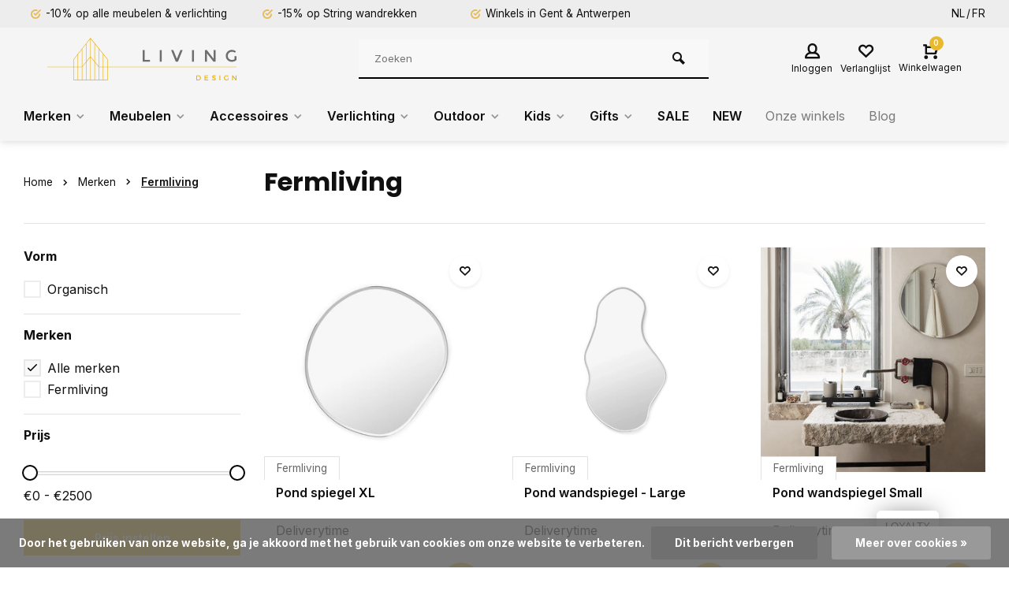

--- FILE ---
content_type: text/html;charset=utf-8
request_url: https://www.livingdesign.be/nl/merken/fermliving/
body_size: 32749
content:
<!DOCTYPE html>
<html lang="nl">
<head>  
  












<meta charset="utf-8"/>
<!-- [START] 'blocks/head.rain' -->
<!--

  (c) 2008-2026 Lightspeed Netherlands B.V.
  http://www.lightspeedhq.com
  Generated: 31-01-2026 @ 17:40:02

-->
<link rel="canonical" href="https://www.livingdesign.be/nl/merken/fermliving/"/>
<link rel="next" href="https://www.livingdesign.be/nl/merken/fermliving/page2.html"/>
<link rel="alternate" href="https://www.livingdesign.be/nl/index.rss" type="application/rss+xml" title="Nieuwe producten"/>
<link href="https://cdn.webshopapp.com/assets/cookielaw.css?2025-02-20" rel="stylesheet" type="text/css"/>
<meta name="robots" content="noodp,noydir"/>
<meta name="google-site-verification" content="C9Jxj8U8joPH_xTW9MG6s5i5UWAYH5pWYrlwUDmOu80"/>
<meta property="og:url" content="https://www.livingdesign.be/nl/merken/fermliving/?source=facebook"/>
<meta property="og:site_name" content="Livingdesign"/>
<meta property="og:title" content="Fermliving: prachtig Deens design!"/>
<meta property="og:description" content="Fermliving is een succesvol Deens designlabel dat vooral met natuurlijke materialen werkt. Ontdek ze op onze webshop of kom langs in onze showroom in Drongen."/>
<script src="https://app.dmws.plus/shop-assets/244132/dmws-plus-loader.js?id=af38f41a17b3a343e57684dff8eb4370"></script>
<script>
(function(w,d,s,l,i){w[l]=w[l]||[];w[l].push({'gtm.start':
new Date().getTime(),event:'gtm.js'});var f=d.getElementsByTagName(s)[0],
j=d.createElement(s),dl=l!='dataLayer'?'&l='+l:'';j.async=true;j.src=
'https://www.googletagmanager.com/gtm.js?id='+i+dl;f.parentNode.insertBefore(j,f);
})(window,document,'script','dataLayer','GTM-PR4C5TK');
</script>
<script>
<!--Start of Tawk.to Script-->
<script type="text/javascript">
var Tawk_API=Tawk_API||{}, Tawk_LoadStart=new Date();
(function(){
var s1=document.createElement("script"),s0=document.getElementsByTagName("script")[0];
s1.async=true;
s1.src='https://embed.tawk.to/64511c854247f20fefeeedec/1gvedeqpo';
s1.charset='UTF-8';
s1.setAttribute('crossorigin','*');
s0.parentNode.insertBefore(s1,s0);
})();
</script>
<!--End of Tawk.to Script-->
</script>
<!--[if lt IE 9]>
<script src="https://cdn.webshopapp.com/assets/html5shiv.js?2025-02-20"></script>
<![endif]-->
<!-- [END] 'blocks/head.rain' -->
<meta http-equiv="X-UA-Compatible" content="IE=edge" />
<title>Fermliving: prachtig Deens design! - Livingdesign</title>
<meta name="description" content="Fermliving is een succesvol Deens designlabel dat vooral met natuurlijke materialen werkt. Ontdek ze op onze webshop of kom langs in onze showroom in Drongen.">
<meta name="keywords" content="design ">
<meta name="MobileOptimized" content="320">
<meta name="HandheldFriendly" content="true">
<meta name="viewport" content="width=device-width, initial-scale=1, minimum-scale=1, maximum-scale=5">
<meta name="author" content="https://www.webdinge.nl/">
<link rel="preload" href="https://fonts.googleapis.com/css2?family=Poppins:wght@400;600;700;800;900&amp;family=Inter:wght@400;600;700;800;900&display=swap" as="style">
<link rel="preconnect" href="//cdn.webshopapp.com/" crossorigin>
<link rel="preconnect" href="https://fonts.googleapis.com">
<link rel="preconnect" href="https://fonts.gstatic.com" crossorigin>
<link rel="dns-prefetch" href="//cdn.webshopapp.com/">	
<link rel="dns-prefetch" href="https://fonts.googleapis.com">
<link rel="dns-prefetch" href="https://fonts.gstatic.com" crossorigin>  
<link rel="preload" as="style" href="https://cdn.webshopapp.com/shops/244132/themes/177795/assets/deviant-functions.css?20260127151540">
<link rel="preload" as="style" href="https://cdn.webshopapp.com/shops/244132/themes/177795/assets/theme-deviant.css?20260127151540">
<link rel="preload" as="script" href="https://cdn.webshopapp.com/shops/244132/themes/177795/assets/deviant-functions.js?20260127151540">
<link rel="preload" as="script" href="https://cdn.webshopapp.com/shops/244132/themes/177795/assets/theme-deviant.js?20260127151540">
<link rel="shortcut icon" href="https://cdn.webshopapp.com/shops/244132/themes/177795/v/869567/assets/favicon.ico?20210916174212" type="image/x-icon" />
<link href='https://fonts.googleapis.com/css2?family=Poppins:wght@400;600;700;800;900&amp;family=Inter:wght@400;600;700;800;900&display=swap' rel='stylesheet' type='text/css'>
<link rel="stylesheet" href="https://cdn.webshopapp.com/shops/244132/themes/177795/assets/deviant-functions.css?20260127151540" />
<link rel="stylesheet" href="https://cdn.webshopapp.com/shops/244132/themes/177795/assets/theme-deviant.css?20260127151540" />

<script src="https://cdn.webshopapp.com/shops/244132/themes/177795/assets/jquery-3-5-1-min.js?20260127151540"></script>
<script>
 window.lazySizesConfig = window.lazySizesConfig || {};
 window.lazySizesConfig.lazyClass = 'lazy';
 document.addEventListener('lazybeforeunveil', function(e){
    var bg = e.target.getAttribute('data-bg');
    if(bg){
        e.target.style.backgroundImage = 'url(' + bg + ')';
    }
});
</script>
<script type="application/ld+json">
{
  "@context": "https://schema.org/",
  "@type": "Organization",
  "url": "https://www.livingdesign.be/nl/",
  "name": "Livingdesign",
  "legalName": "Livingdesign",
  "description": "Fermliving is een succesvol Deens designlabel dat vooral met natuurlijke materialen werkt. Ontdek ze op onze webshop of kom langs in onze showroom in Drongen.",
  "logo": "https://cdn.webshopapp.com/shops/244132/themes/177795/assets/logo.png?20260127151540",
  "image": "https://cdn.webshopapp.com/shops/244132/themes/177795/assets/banner1.png?20260127151540",
  "contactPoint": {
    "@type": "ContactPoint",
    "contactType": "Customer service",
    "telephone": "+32 (0)9 273 98 80"
  },
  "address": {
    "@type": "PostalAddress",
    "streetAddress": "Deinsesteenweg 94",
    "addressLocality": "Drongen (Gent)",
    "addressRegion": "",
    "postalCode": "9031",
    "addressCountry": "België"
  }
}
</script>
<!-- TrustBox script -->
<script type="text/javascript" src="//widget.trustpilot.com/bootstrap/v5/tp.widget.bootstrap.min.js" async></script>
<!-- End TrustBox script -->
</head>  
<body>
				  
  

<div class="main-container two-lines">
  <div id="top">
  <div class="top container flex flex-align-center flex-between">
    <div class="usp-car swiper-container normal is-mobile" id="carousel1910648575" data-sw-items="[4,2,1]" data-sw-mobile="true" data-sw-mobile-auto="true">
      <div class="swiper-wrapper">
                              <div class="usp swiper-slide ">
             <a href="https://www.livingdesign.be/nl/meubelen/" title="-10% op alle meubelen &amp; verlichting">             <i class="icon-check-circle icon_w_text"></i>
             <span class="usp-text">
               -10% op alle meubelen & verlichting
               <span class="usp-subtext"></span>
             </span>
            </a>           </div>
                                       <div class="usp swiper-slide ">
             <a href="https://www.livingdesign.be/nl/merken/string-15/" title="-15% op String wandrekken">             <i class="icon-check-circle icon_w_text"></i>
             <span class="usp-text">
               -15% op String wandrekken
               <span class="usp-subtext"></span>
             </span>
            </a>           </div>
                                       <div class="usp swiper-slide ">
             <a href="https://www.livingdesign.be/nl/service/about/" title="Winkels in Gent &amp; Antwerpen">             <i class="icon-check-circle icon_w_text"></i>
             <span class="usp-text">
               Winkels in Gent & Antwerpen
               <span class="usp-subtext"></span>
             </span>
            </a>           </div>
                                       <div class="usp swiper-slide hidden-desktop hidden-tab-ls">
             <a href="https://www.livingdesign.be/nl/service/about/" title="Gratis verzending vanaf €40">             <i class="icon-check-circle icon_w_text"></i>
             <span class="usp-text">
               Gratis verzending vanaf €40
               <span class="usp-subtext"></span>
             </span>
            </a>           </div>
                  
      </div>
    </div>
        <!-- TrustBox widget - Micro Review Count -->
    <div class="trustpilot-widget" data-locale="nl-NL" data-template-id="5419b6a8b0d04a076446a9ad" data-businessunit-id="54f8706f0000ff00057dd9a9" data-style-height="24px" data-style-width="100%" data-theme="light" data-style-alignment="center">
      <a href="https://nl.trustpilot.com/review/www.livingdesign.be" target="_blank" rel="noopener">Trustpilot</a>
    </div>
    <!-- End TrustBox widget -->

                <div class="settings langs visible-desktop">
      <div class="select-dropdown flex flex-align-center flex-between">
                                            
  <a href="https://www.livingdesign.be/nl/go/category/6175358" lang="nl" title="Nederlands">NL</a>
  <a href="https://www.livingdesign.be/fr/go/category/6175358" lang="fr" title="Français">FR</a>
              </div>
    </div>
      </div>
</div>
<header id="header" >
    <div class="inner-head logo_ll">
   <div class="header flex flex-align-center flex-between container">
        <div class="logo ">
     <a href="https://www.livingdesign.be/nl/" title="Livingdesign" >
                	<img src="https://cdn.webshopapp.com/shops/326258/files/378330819/ld-logo-svg.svg" alt="Livingdesign" width="240" height="60"  class="visible-mobile visible-tablet" />
                         	<img src="https://cdn.webshopapp.com/shops/326258/files/378330819/ld-logo-svg.svg" alt="Livingdesign" width="240" height="60"  class="visible-desktop" />
               </a>
    </div>
            <div class="search search-desk flex1 visible-desktop">
     <form action="https://www.livingdesign.be/nl/search/" method="get">
        <div class="clearable-input flex">
           <input type="text" name="q" class="search-query" autocomplete="off" placeholder="Zoeken" value="" />
           <span class="clear-search btn-round small hidden-desktop" data-clear-input><i class="icon-remove"></i></span>
           <button type="submit" class="btn"><i class="icon-search"></i></button>
        </div>
      </form> 
      <div class="autocomplete dropdown-menu" role="menu">
        <div class="products container grid grid-6"></div>
       	<div class="notfound">Geen producten gevonden</div>
        <div class="more"><a class="banner-btn trans livesearch" href="#">Bekijk alle resultaten <span>(0)</span></a></div>
    	</div>
    </div>
               <div class="tools-wrap flex flex-align-center ">
            <div class="tool myacc">
        <div class="select-dropdown">
                     <a class="flex flex-column flex-align-center" data-fancybox="" data-src="#popup-login" data-options='{"touch" : false, "modal" : false}' href="javascript:;">
            <i class="icon-users"></i>
            <span class="small-lable  visible-desktop">Inloggen</span>
          </a>
                  </div>
      </div>
      <div class="tool wishlist">
                <a class="flex flex-column flex-align-center" data-fancybox="" data-src="#popup-login" data-options='{"touch" : false, "modal" : false}' href="javascript:;">
          <i class="icon-heart"></i>
          <span class="small-lable  visible-desktop">Verlanglijst</span>
        </a>
              </div>
      <div class="tool mini-cart">
        <div class="select-dropdown">
          <a href="https://www.livingdesign.be/nl/cart/" class="flex flex-column flex-align-center">
                                    <span class="i-wrap">          
              <span class="ccnt">0</span>
              <i class="icon-cart-modern"></i>
            </span>
            <span class="small-lable visible-desktop">Winkelwagen</span>
          </a>
          <div class="dropdown-menu keep-open" role="menu"><div class="pleasewait">
<svg width="100px"  height="100px"  xmlns="http://www.w3.org/2000/svg" viewBox="0 0 100 100" preserveAspectRatio="xMidYMid" class="lds-eclipse" style="background: rgba(0, 0, 0, 0) none repeat scroll 0% 0%;"><path ng-attr-d="" ng-attr-fill="" stroke="none" d="M10 50A40 40 0 0 0 90 50A40 42 0 0 1 10 50" fill="#ff5000"><animateTransform attributeName="transform" type="rotate" calcMode="linear" values="0 50 51;360 50 51" keyTimes="0;1" dur="1s" begin="0s" repeatCount="indefinite"></animateTransform></path></svg>
</div><div class="title">Winkelwagen<span class="close-cart btn-round small visible-mobile visible-tablet"><i class="icon-remove"></i></span></div>
  <div class="widget_content flex flex-column">
    
<div class="item no-products ">U heeft geen artikelen in uw winkelwagen</div> 
 </div>
 <div class="cart-info show">
  <div class="total">
         <div class="shipc flex flex-align-center flex-between">
       <span>Bedrag tot gratis verzending:</span> 
       <span class="color-green">€40,00</span>
     </div>
       <div class="shipc flex flex-align-center flex-between">
    <span>Totaal:</span>
    <span class="amount">€0,00</span>
   </div>
   <a href="https://www.livingdesign.be/nl/checkout/" class="btn btn1" title="Bestellen">Bestellen</a>
   <a href="https://www.livingdesign.be/nl/cart/" title="Bewerk winkelmandje" class="view-cart btn btn3">Bewerk winkelmandje</a>
  </div>
</div></div>
        </div>
      </div>
    </div>
     </div>
  <nav id="menu" class="nav list-inline menu_style1 visible-desktop"><div class="container"><ul class="menu list-inline">
    
   <li class="item sub  brands-menu ">
    <a href="https://www.livingdesign.be/nl/merken/" title="Merken">Merken<i class="hidden-tab-ls icon-small-down"></i></a>
         <div class="dropdown-menu mega-menu">
      <div class="container flex ">
        <div class="flex flex-wrap men-cont-wrap col-flow">
          <ul class="grid-columns">
                              <li class="col_4">
            <a class="" href="https://www.livingdesign.be/nl/merken/tradition/" title="&amp;Tradition">&amp;Tradition</a>
          </li>
                   <li class="col_4">
            <a class="" href="https://www.livingdesign.be/nl/merken/atelier-pierre/" title="Atelier Pierre">Atelier Pierre</a>
          </li>
                   <li class="col_4">
            <a class="" href="https://www.livingdesign.be/nl/merken/atelier-rebul/" title="Atelier Rebul">Atelier Rebul</a>
          </li>
                   <li class="col_4">
            <a class="" href="https://www.livingdesign.be/nl/merken/bongusta/" title="Bongusta">Bongusta</a>
          </li>
                   <li class="col_4">
            <a class="" href="https://www.livingdesign.be/nl/merken/fatboy/" title="Fatboy">Fatboy</a>
          </li>
                   <li class="col_4">
            <a class="" href="https://www.livingdesign.be/nl/merken/fermliving/" title="Fermliving">Fermliving</a>
          </li>
                   <li class="col_4">
            <a class="" href="https://www.livingdesign.be/nl/merken/fest/" title="FEST">FEST</a>
          </li>
                   <li class="col_4">
            <a class="" href="https://www.livingdesign.be/nl/merken/hay/" title="HAY">HAY</a>
          </li>
                   <li class="col_4">
            <a class="" href="https://www.livingdesign.be/nl/merken/hk-living/" title="HK Living">HK Living</a>
          </li>
                   <li class="col_4">
            <a class="" href="https://www.livingdesign.be/nl/merken/houe/" title="Houe">Houe</a>
          </li>
                   <li class="col_4">
            <a class="" href="https://www.livingdesign.be/nl/merken/ligne-roset/" title="Ligne Roset">Ligne Roset</a>
          </li>
                   <li class="col_4">
            <a class="" href="https://www.livingdesign.be/nl/merken/lorena-canals/" title="Lorena Canals">Lorena Canals</a>
          </li>
                   <li class="col_4">
            <a class="" href="https://www.livingdesign.be/nl/merken/mad-about-mats/" title="Mad About Mats">Mad About Mats</a>
          </li>
                   <li class="col_4">
            <a class="" href="https://www.livingdesign.be/nl/merken/marie-stella-maris/" title="Marie-Stella-Maris">Marie-Stella-Maris</a>
          </li>
                   <li class="col_4">
            <a class="" href="https://www.livingdesign.be/nl/merken/meraki/" title="Meraki">Meraki</a>
          </li>
                   <li class="col_4">
            <a class="" href="https://www.livingdesign.be/nl/merken/montana/" title="Montana">Montana</a>
          </li>
                   <li class="col_4">
            <a class="" href="https://www.livingdesign.be/nl/merken/muller-van-severen/" title="Muller Van Severen">Muller Van Severen</a>
          </li>
                   <li class="col_4">
            <a class="" href="https://www.livingdesign.be/nl/merken/muuto/" title="Muuto">Muuto</a>
          </li>
                   <li class="col_4">
            <a class="" href="https://www.livingdesign.be/nl/merken/o-my-bag/" title="O MY BAG">O MY BAG</a>
          </li>
                   <li class="col_4">
            <a class="" href="https://www.livingdesign.be/nl/merken/paveau/" title="Paveau">Paveau</a>
          </li>
                   <li class="col_4">
            <a class="" href="https://www.livingdesign.be/nl/merken/petite-friture/" title="Petite Friture ">Petite Friture </a>
          </li>
                   <li class="col_4">
            <a class="" href="https://www.livingdesign.be/nl/merken/ray/" title="Ray">Ray</a>
          </li>
                   <li class="col_4">
            <a class="" href="https://www.livingdesign.be/nl/merken/roolf-living/" title="Roolf Living">Roolf Living</a>
          </li>
                   <li class="col_4">
            <a class="" href="https://www.livingdesign.be/nl/merken/serax/" title="Serax">Serax</a>
          </li>
                   <li class="col_4">
            <a class="" href="https://www.livingdesign.be/nl/merken/stapelstein/" title="Stapelstein">Stapelstein</a>
          </li>
                   <li class="col_4">
            <a class="" href="https://www.livingdesign.be/nl/merken/stelton/" title="Stelton">Stelton</a>
          </li>
                   <li class="col_4">
            <a class="" href="https://www.livingdesign.be/nl/merken/string-15/" title="String -15%">String -15%</a>
          </li>
                   <li class="col_4">
            <a class="" href="https://www.livingdesign.be/nl/merken/studio-henk/" title="Studio Henk">Studio Henk</a>
          </li>
                   <li class="col_4">
            <a class="" href="https://www.livingdesign.be/nl/merken/valerie-objects/" title="Valerie Objects">Valerie Objects</a>
          </li>
                   <li class="col_4">
            <a class="" href="https://www.livingdesign.be/nl/merken/wellmark/" title="Wellmark">Wellmark</a>
          </li>
                   <li class="col_4">
            <a class="" href="https://www.livingdesign.be/nl/merken/weltevree/" title="Weltevree">Weltevree</a>
          </li>
                   <li class="col_4">
            <a class="" href="https://www.livingdesign.be/nl/merken/and-others/" title="... and others">... and others</a>
          </li>
                  </ul>
        </div>
              </div>
    </div>
      
  </li>
    
   <li class="item sub  ">
    <a href="https://www.livingdesign.be/nl/meubelen/" title="Meubelen">Meubelen<i class="hidden-tab-ls icon-small-down"></i></a>
        <div class="dropdown-menu">
      <ul>
                <li>

         <a class="flex flex-between flex-align-center" href="https://www.livingdesign.be/nl/meubelen/10-bestseller-meubelen/" title="-10% Bestseller meubelen">-10% Bestseller meubelen</a>
                  </li>
                <li>

         <a class="flex flex-between flex-align-center" href="https://www.livingdesign.be/nl/meubelen/barkrukken/" title="Barkrukken">Barkrukken</a>
                  </li>
                <li>

         <a class="flex flex-between flex-align-center" href="https://www.livingdesign.be/nl/meubelen/stoelen/" title="Stoelen">Stoelen<i class="hidden-tab-ls icon-small-right"></i></a>
                    <ul class="dropdown-menu ss">
            <li class="sub-item-title">Stoelen</li>
                         <li><a class="flex flex-between flex-align-center" href="https://www.livingdesign.be/nl/meubelen/stoelen/eetkamerstoelen/" title="Eetkamerstoelen">Eetkamerstoelen</a>
                          
            </li>
                         <li><a class="flex flex-between flex-align-center" href="https://www.livingdesign.be/nl/meubelen/stoelen/bureaustoelen/" title="Bureaustoelen">Bureaustoelen</a>
                          
            </li>
                         <li><a class="flex flex-between flex-align-center" href="https://www.livingdesign.be/nl/meubelen/stoelen/krukken-banken/" title="Krukken &amp; banken">Krukken &amp; banken</a>
                          
            </li>
                        <li class="cat-l"><a href="https://www.livingdesign.be/nl/meubelen/stoelen/" title="Stoelen" class="btn btn3">Bekijk alles</a></li>
          </ul>
                  </li>
                <li>

         <a class="flex flex-between flex-align-center" href="https://www.livingdesign.be/nl/meubelen/tafels/" title="Tafels">Tafels<i class="hidden-tab-ls icon-small-right"></i></a>
                    <ul class="dropdown-menu ss">
            <li class="sub-item-title">Tafels</li>
                         <li><a class="flex flex-between flex-align-center" href="https://www.livingdesign.be/nl/meubelen/tafels/eettafels/" title="Eettafels">Eettafels</a>
                          
            </li>
                         <li><a class="flex flex-between flex-align-center" href="https://www.livingdesign.be/nl/meubelen/tafels/bureautafels/" title="Bureautafels">Bureautafels</a>
                          
            </li>
                        <li class="cat-l"><a href="https://www.livingdesign.be/nl/meubelen/tafels/" title="Tafels" class="btn btn3">Bekijk alles</a></li>
          </ul>
                  </li>
                <li>

         <a class="flex flex-between flex-align-center" href="https://www.livingdesign.be/nl/meubelen/zetels-sofas/" title="Zetels - Sofa&#039;s">Zetels - Sofa&#039;s</a>
                  </li>
                <li>

         <a class="flex flex-between flex-align-center" href="https://www.livingdesign.be/nl/meubelen/salon-bijzettafels/" title="Salon- &amp; bijzettafels">Salon- &amp; bijzettafels</a>
                  </li>
                <li>

         <a class="flex flex-between flex-align-center" href="https://www.livingdesign.be/nl/meubelen/fauteuils-loungestoelen/" title="Fauteuils &amp; loungestoelen">Fauteuils &amp; loungestoelen<i class="hidden-tab-ls icon-small-right"></i></a>
                    <ul class="dropdown-menu ss">
            <li class="sub-item-title">Fauteuils &amp; loungestoelen</li>
                         <li><a class="flex flex-between flex-align-center" href="https://www.livingdesign.be/nl/meubelen/fauteuils-loungestoelen/zitzakken-poefs/" title="Zitzakken &amp; poefs">Zitzakken &amp; poefs</a>
                          
            </li>
                         <li><a class="flex flex-between flex-align-center" href="https://www.livingdesign.be/nl/meubelen/fauteuils-loungestoelen/fauteuils-loungechairs/" title="Fauteuils &amp; loungechairs">Fauteuils &amp; loungechairs</a>
                          
            </li>
                        <li class="cat-l"><a href="https://www.livingdesign.be/nl/meubelen/fauteuils-loungestoelen/" title="Fauteuils &amp; loungestoelen" class="btn btn3">Bekijk alles</a></li>
          </ul>
                  </li>
                <li>

         <a class="flex flex-between flex-align-center" href="https://www.livingdesign.be/nl/meubelen/kasten-wandrekken/" title="Kasten &amp; wandrekken">Kasten &amp; wandrekken<i class="hidden-tab-ls icon-small-right"></i></a>
                    <ul class="dropdown-menu ss">
            <li class="sub-item-title">Kasten &amp; wandrekken</li>
                         <li><a class="flex flex-between flex-align-center" href="https://www.livingdesign.be/nl/meubelen/kasten-wandrekken/bureaukasten-accessoires/" title="Bureaukasten &amp; accessoires">Bureaukasten &amp; accessoires</a>
                          
            </li>
                         <li><a class="flex flex-between flex-align-center" href="https://www.livingdesign.be/nl/meubelen/kasten-wandrekken/kasten/" title="Kasten">Kasten</a>
                          
            </li>
                         <li><a class="flex flex-between flex-align-center" href="https://www.livingdesign.be/nl/meubelen/kasten-wandrekken/wandrekken/" title="Wandrekken">Wandrekken</a>
                          
            </li>
                        <li class="cat-l"><a href="https://www.livingdesign.be/nl/meubelen/kasten-wandrekken/" title="Kasten &amp; wandrekken" class="btn btn3">Bekijk alles</a></li>
          </ul>
                  </li>
                <li>

         <a class="flex flex-between flex-align-center" href="https://www.livingdesign.be/nl/meubelen/onderhoudsproducten/" title="Onderhoudsproducten">Onderhoudsproducten<i class="hidden-tab-ls icon-small-right"></i></a>
                    <ul class="dropdown-menu ss">
            <li class="sub-item-title">Onderhoudsproducten</li>
                         <li><a class="flex flex-between flex-align-center" href="https://www.livingdesign.be/nl/meubelen/onderhoudsproducten/tafels/" title="Tafels">Tafels</a>
                          
            </li>
                         <li><a class="flex flex-between flex-align-center" href="https://www.livingdesign.be/nl/meubelen/onderhoudsproducten/zetels/" title="Zetels">Zetels</a>
                          
            </li>
                        <li class="cat-l"><a href="https://www.livingdesign.be/nl/meubelen/onderhoudsproducten/" title="Onderhoudsproducten" class="btn btn3">Bekijk alles</a></li>
          </ul>
                  </li>
                <li class="cat-l"><a href="https://www.livingdesign.be/nl/meubelen/" title="Meubelen" class="btn btn3">Bekijk alles</a></li>
      </ul>
    </div>
      
  </li>
    
   <li class="item sub  ">
    <a href="https://www.livingdesign.be/nl/accessoires/" title="Accessoires">Accessoires<i class="hidden-tab-ls icon-small-down"></i></a>
        <div class="dropdown-menu">
      <ul>
                <li>

         <a class="flex flex-between flex-align-center" href="https://www.livingdesign.be/nl/accessoires/bestseller-accessoires/" title="Bestseller accessoires">Bestseller accessoires</a>
                  </li>
                <li>

         <a class="flex flex-between flex-align-center" href="https://www.livingdesign.be/nl/accessoires/badkamer/" title="Badkamer">Badkamer<i class="hidden-tab-ls icon-small-right"></i></a>
                    <ul class="dropdown-menu ss">
            <li class="sub-item-title">Badkamer</li>
                         <li><a class="flex flex-between flex-align-center" href="https://www.livingdesign.be/nl/accessoires/badkamer/badtextiel/" title="Badtextiel">Badtextiel<i class="icon-small-right"></i></a>
                            <ul class="dropdown-menu sss">
                <li class="sub-item-title">Badtextiel</li>
                                 <li><a class="flex flex-between flex-align-center" href="https://www.livingdesign.be/nl/accessoires/badkamer/badtextiel/handdoeken/" title="Handdoeken">Handdoeken</a></li>
                                 <li><a class="flex flex-between flex-align-center" href="https://www.livingdesign.be/nl/accessoires/badkamer/badtextiel/badjassen/" title="Badjassen">Badjassen</a></li>
                                 <li><a class="flex flex-between flex-align-center" href="https://www.livingdesign.be/nl/accessoires/badkamer/badtextiel/badmatten/" title="Badmatten">Badmatten</a></li>
                                <li class="cat-l"><a href="https://www.livingdesign.be/nl/accessoires/badkamer/badtextiel/" title="Badtextiel" class="btn btn3">Bekijk alles</a></li>
              </ul>
                         
            </li>
                         <li><a class="flex flex-between flex-align-center" href="https://www.livingdesign.be/nl/accessoires/badkamer/verzorging/" title="Verzorging">Verzorging<i class="icon-small-right"></i></a>
                            <ul class="dropdown-menu sss">
                <li class="sub-item-title">Verzorging</li>
                                 <li><a class="flex flex-between flex-align-center" href="https://www.livingdesign.be/nl/accessoires/badkamer/verzorging/skin-suncare/" title="Skin- &amp; suncare">Skin- &amp; suncare</a></li>
                                 <li><a class="flex flex-between flex-align-center" href="https://www.livingdesign.be/nl/accessoires/badkamer/verzorging/handzepen-lotions/" title="Handzepen &amp; lotions">Handzepen &amp; lotions</a></li>
                                 <li><a class="flex flex-between flex-align-center" href="https://www.livingdesign.be/nl/accessoires/badkamer/verzorging/bad-douche/" title="Bad &amp; douche">Bad &amp; douche</a></li>
                                <li class="cat-l"><a href="https://www.livingdesign.be/nl/accessoires/badkamer/verzorging/" title="Verzorging" class="btn btn3">Bekijk alles</a></li>
              </ul>
                         
            </li>
                         <li><a class="flex flex-between flex-align-center" href="https://www.livingdesign.be/nl/accessoires/badkamer/toilettassen/" title="Toilettassen">Toilettassen</a>
                          
            </li>
                         <li><a class="flex flex-between flex-align-center" href="https://www.livingdesign.be/nl/accessoires/badkamer/badkameraccessoires/" title="Badkameraccessoires">Badkameraccessoires</a>
                          
            </li>
                         <li><a class="flex flex-between flex-align-center" href="https://www.livingdesign.be/nl/accessoires/badkamer/spiegels/" title="Spiegels">Spiegels</a>
                          
            </li>
                        <li class="cat-l"><a href="https://www.livingdesign.be/nl/accessoires/badkamer/" title="Badkamer" class="btn btn3">Bekijk alles</a></li>
          </ul>
                  </li>
                <li>

         <a class="flex flex-between flex-align-center" href="https://www.livingdesign.be/nl/accessoires/geuren/" title="Geuren">Geuren<i class="hidden-tab-ls icon-small-right"></i></a>
                    <ul class="dropdown-menu ss">
            <li class="sub-item-title">Geuren</li>
                         <li><a class="flex flex-between flex-align-center" href="https://www.livingdesign.be/nl/accessoires/geuren/geurstokjes/" title="Geurstokjes">Geurstokjes</a>
                          
            </li>
                         <li><a class="flex flex-between flex-align-center" href="https://www.livingdesign.be/nl/accessoires/geuren/geurkaarsen/" title="Geurkaarsen">Geurkaarsen</a>
                          
            </li>
                         <li><a class="flex flex-between flex-align-center" href="https://www.livingdesign.be/nl/accessoires/geuren/room-sprays-parfums/" title="Room sprays &amp; parfums">Room sprays &amp; parfums</a>
                          
            </li>
                        <li class="cat-l"><a href="https://www.livingdesign.be/nl/accessoires/geuren/" title="Geuren" class="btn btn3">Bekijk alles</a></li>
          </ul>
                  </li>
                <li>

         <a class="flex flex-between flex-align-center" href="https://www.livingdesign.be/nl/accessoires/deurmatten/" title="Deurmatten">Deurmatten</a>
                  </li>
                <li>

         <a class="flex flex-between flex-align-center" href="https://www.livingdesign.be/nl/accessoires/kapstokken-haken/" title="Kapstokken &amp; haken">Kapstokken &amp; haken</a>
                  </li>
                <li>

         <a class="flex flex-between flex-align-center" href="https://www.livingdesign.be/nl/accessoires/interieuraccessoires/" title="Interieuraccessoires">Interieuraccessoires<i class="hidden-tab-ls icon-small-right"></i></a>
                    <ul class="dropdown-menu ss">
            <li class="sub-item-title">Interieuraccessoires</li>
                         <li><a class="flex flex-between flex-align-center" href="https://www.livingdesign.be/nl/accessoires/interieuraccessoires/bloempotten/" title="Bloempotten">Bloempotten</a>
                          
            </li>
                         <li><a class="flex flex-between flex-align-center" href="https://www.livingdesign.be/nl/accessoires/interieuraccessoires/kaarsen-kandelaars/" title="Kaarsen &amp; kandelaars">Kaarsen &amp; kandelaars<i class="icon-small-right"></i></a>
                            <ul class="dropdown-menu sss">
                <li class="sub-item-title">Kaarsen &amp; kandelaars</li>
                                 <li><a class="flex flex-between flex-align-center" href="https://www.livingdesign.be/nl/accessoires/interieuraccessoires/kaarsen-kandelaars/kaarsen/" title="Kaarsen">Kaarsen</a></li>
                                 <li><a class="flex flex-between flex-align-center" href="https://www.livingdesign.be/nl/accessoires/interieuraccessoires/kaarsen-kandelaars/kandelaars/" title="Kandelaars">Kandelaars</a></li>
                                 <li><a class="flex flex-between flex-align-center" href="https://www.livingdesign.be/nl/accessoires/interieuraccessoires/kaarsen-kandelaars/olielampen/" title="Olielampen">Olielampen</a></li>
                                <li class="cat-l"><a href="https://www.livingdesign.be/nl/accessoires/interieuraccessoires/kaarsen-kandelaars/" title="Kaarsen &amp; kandelaars" class="btn btn3">Bekijk alles</a></li>
              </ul>
                         
            </li>
                         <li><a class="flex flex-between flex-align-center" href="https://www.livingdesign.be/nl/accessoires/interieuraccessoires/kratjes/" title="Kratjes">Kratjes</a>
                          
            </li>
                         <li><a class="flex flex-between flex-align-center" href="https://www.livingdesign.be/nl/accessoires/interieuraccessoires/kussens/" title="Kussens">Kussens</a>
                          
            </li>
                         <li><a class="flex flex-between flex-align-center" href="https://www.livingdesign.be/nl/accessoires/interieuraccessoires/plaids/" title="Plaids">Plaids</a>
                          
            </li>
                         <li><a class="flex flex-between flex-align-center" href="https://www.livingdesign.be/nl/accessoires/interieuraccessoires/vazen/" title="Vazen">Vazen<i class="icon-small-right"></i></a>
                            <ul class="dropdown-menu sss">
                <li class="sub-item-title">Vazen</li>
                                 <li><a class="flex flex-between flex-align-center" href="https://www.livingdesign.be/nl/accessoires/interieuraccessoires/vazen/zijden-bloemen/" title="Zijden bloemen">Zijden bloemen</a></li>
                                <li class="cat-l"><a href="https://www.livingdesign.be/nl/accessoires/interieuraccessoires/vazen/" title="Vazen" class="btn btn3">Bekijk alles</a></li>
              </ul>
                         
            </li>
                         <li><a class="flex flex-between flex-align-center" href="https://www.livingdesign.be/nl/accessoires/interieuraccessoires/wanddecoratie/" title="Wanddecoratie">Wanddecoratie</a>
                          
            </li>
                        <li class="cat-l"><a href="https://www.livingdesign.be/nl/accessoires/interieuraccessoires/" title="Interieuraccessoires" class="btn btn3">Bekijk alles</a></li>
          </ul>
                  </li>
                <li>

         <a class="flex flex-between flex-align-center" href="https://www.livingdesign.be/nl/accessoires/koken-tafelen/" title="Koken &amp; tafelen">Koken &amp; tafelen<i class="hidden-tab-ls icon-small-right"></i></a>
                    <ul class="dropdown-menu ss">
            <li class="sub-item-title">Koken &amp; tafelen</li>
                         <li><a class="flex flex-between flex-align-center" href="https://www.livingdesign.be/nl/accessoires/koken-tafelen/dienbladen-snijplanken/" title="Dienbladen &amp; snijplanken">Dienbladen &amp; snijplanken</a>
                          
            </li>
                         <li><a class="flex flex-between flex-align-center" href="https://www.livingdesign.be/nl/accessoires/koken-tafelen/keuken-tafelaccessoires/" title="Keuken- &amp; tafelaccessoires">Keuken- &amp; tafelaccessoires</a>
                          
            </li>
                         <li><a class="flex flex-between flex-align-center" href="https://www.livingdesign.be/nl/accessoires/koken-tafelen/keukenopbergers-schoonmaken/" title="Keukenopbergers &amp; schoonmaken">Keukenopbergers &amp; schoonmaken</a>
                          
            </li>
                         <li><a class="flex flex-between flex-align-center" href="https://www.livingdesign.be/nl/accessoires/koken-tafelen/peper-zoutmolens/" title="Peper- &amp; zoutmolens">Peper- &amp; zoutmolens</a>
                          
            </li>
                         <li><a class="flex flex-between flex-align-center" href="https://www.livingdesign.be/nl/accessoires/koken-tafelen/servies-tableware/" title="Servies - tableware">Servies - tableware<i class="icon-small-right"></i></a>
                            <ul class="dropdown-menu sss">
                <li class="sub-item-title">Servies - tableware</li>
                                 <li><a class="flex flex-between flex-align-center" href="https://www.livingdesign.be/nl/accessoires/koken-tafelen/servies-tableware/bestek/" title="Bestek">Bestek</a></li>
                                 <li><a class="flex flex-between flex-align-center" href="https://www.livingdesign.be/nl/accessoires/koken-tafelen/servies-tableware/borden-schalen-kommetjes/" title="Borden, schalen &amp; kommetjes">Borden, schalen &amp; kommetjes</a></li>
                                 <li><a class="flex flex-between flex-align-center" href="https://www.livingdesign.be/nl/accessoires/koken-tafelen/servies-tableware/glazen/" title="Glazen">Glazen</a></li>
                                 <li><a class="flex flex-between flex-align-center" href="https://www.livingdesign.be/nl/accessoires/koken-tafelen/servies-tableware/koffietassen-bekers/" title="Koffietassen &amp; bekers">Koffietassen &amp; bekers</a></li>
                                <li class="cat-l"><a href="https://www.livingdesign.be/nl/accessoires/koken-tafelen/servies-tableware/" title="Servies - tableware" class="btn btn3">Bekijk alles</a></li>
              </ul>
                         
            </li>
                         <li><a class="flex flex-between flex-align-center" href="https://www.livingdesign.be/nl/accessoires/koken-tafelen/water-en-drinkflessen/" title="Water- en drinkflessen">Water- en drinkflessen</a>
                          
            </li>
                        <li class="cat-l"><a href="https://www.livingdesign.be/nl/accessoires/koken-tafelen/" title="Koken &amp; tafelen" class="btn btn3">Bekijk alles</a></li>
          </ul>
                  </li>
                <li>

         <a class="flex flex-between flex-align-center" href="https://www.livingdesign.be/nl/accessoires/beddengoed/" title="Beddengoed">Beddengoed<i class="hidden-tab-ls icon-small-right"></i></a>
                    <ul class="dropdown-menu ss">
            <li class="sub-item-title">Beddengoed</li>
                         <li><a class="flex flex-between flex-align-center" href="https://www.livingdesign.be/nl/accessoires/beddengoed/kids/" title="Kids ">Kids </a>
                          
            </li>
                         <li><a class="flex flex-between flex-align-center" href="https://www.livingdesign.be/nl/accessoires/beddengoed/volwassenen/" title="Volwassenen">Volwassenen</a>
                          
            </li>
                        <li class="cat-l"><a href="https://www.livingdesign.be/nl/accessoires/beddengoed/" title="Beddengoed" class="btn btn3">Bekijk alles</a></li>
          </ul>
                  </li>
                <li>

         <a class="flex flex-between flex-align-center" href="https://www.livingdesign.be/nl/accessoires/spiegels/" title="Spiegels">Spiegels</a>
                  </li>
                <li>

         <a class="flex flex-between flex-align-center" href="https://www.livingdesign.be/nl/accessoires/tapijten/" title="Tapijten">Tapijten</a>
                  </li>
                <li>

         <a class="flex flex-between flex-align-center" href="https://www.livingdesign.be/nl/accessoires/lifestyle-on-the-go/" title="Lifestyle &amp; on the go">Lifestyle &amp; on the go<i class="hidden-tab-ls icon-small-right"></i></a>
                    <ul class="dropdown-menu ss">
            <li class="sub-item-title">Lifestyle &amp; on the go</li>
                         <li><a class="flex flex-between flex-align-center" href="https://www.livingdesign.be/nl/accessoires/lifestyle-on-the-go/juwelen/" title="Juwelen">Juwelen<i class="icon-small-right"></i></a>
                            <ul class="dropdown-menu sss">
                <li class="sub-item-title">Juwelen</li>
                                 <li><a class="flex flex-between flex-align-center" href="https://www.livingdesign.be/nl/accessoires/lifestyle-on-the-go/juwelen/kettingen/" title="Kettingen">Kettingen</a></li>
                                 <li><a class="flex flex-between flex-align-center" href="https://www.livingdesign.be/nl/accessoires/lifestyle-on-the-go/juwelen/oorbellen/" title="Oorbellen">Oorbellen</a></li>
                                <li class="cat-l"><a href="https://www.livingdesign.be/nl/accessoires/lifestyle-on-the-go/juwelen/" title="Juwelen" class="btn btn3">Bekijk alles</a></li>
              </ul>
                         
            </li>
                         <li><a class="flex flex-between flex-align-center" href="https://www.livingdesign.be/nl/accessoires/lifestyle-on-the-go/zonnebrillen-en-petten/" title="Zonnebrillen en petten">Zonnebrillen en petten</a>
                          
            </li>
                         <li><a class="flex flex-between flex-align-center" href="https://www.livingdesign.be/nl/accessoires/lifestyle-on-the-go/tassen/" title="Tassen">Tassen<i class="icon-small-right"></i></a>
                            <ul class="dropdown-menu sss">
                <li class="sub-item-title">Tassen</li>
                                 <li><a class="flex flex-between flex-align-center" href="https://www.livingdesign.be/nl/accessoires/lifestyle-on-the-go/tassen/handtassen-en-portefeuilles/" title="Handtassen en portefeuilles">Handtassen en portefeuilles</a></li>
                                 <li><a class="flex flex-between flex-align-center" href="https://www.livingdesign.be/nl/accessoires/lifestyle-on-the-go/tassen/toilettassen/" title="Toilettassen">Toilettassen</a></li>
                                 <li><a class="flex flex-between flex-align-center" href="https://www.livingdesign.be/nl/accessoires/lifestyle-on-the-go/tassen/rugzakken-en-fietstassen/" title="Rugzakken en fietstassen">Rugzakken en fietstassen</a></li>
                                <li class="cat-l"><a href="https://www.livingdesign.be/nl/accessoires/lifestyle-on-the-go/tassen/" title="Tassen" class="btn btn3">Bekijk alles</a></li>
              </ul>
                         
            </li>
                         <li><a class="flex flex-between flex-align-center" href="https://www.livingdesign.be/nl/accessoires/lifestyle-on-the-go/gadgets-tech/" title="Gadgets &amp; tech">Gadgets &amp; tech</a>
                          
            </li>
                        <li class="cat-l"><a href="https://www.livingdesign.be/nl/accessoires/lifestyle-on-the-go/" title="Lifestyle &amp; on the go" class="btn btn3">Bekijk alles</a></li>
          </ul>
                  </li>
                <li>

         <a class="flex flex-between flex-align-center" href="https://www.livingdesign.be/nl/accessoires/huisdieren/" title="Huisdieren">Huisdieren</a>
                  </li>
                <li class="cat-l"><a href="https://www.livingdesign.be/nl/accessoires/" title="Accessoires" class="btn btn3">Bekijk alles</a></li>
      </ul>
    </div>
      
  </li>
    
   <li class="item sub  ">
    <a href="https://www.livingdesign.be/nl/verlichting/" title="Verlichting">Verlichting<i class="hidden-tab-ls icon-small-down"></i></a>
        <div class="dropdown-menu">
      <ul>
                <li>

         <a class="flex flex-between flex-align-center" href="https://www.livingdesign.be/nl/verlichting/10-bestseller-verlichting/" title="-10% Bestseller verlichting">-10% Bestseller verlichting</a>
                  </li>
                <li>

         <a class="flex flex-between flex-align-center" href="https://www.livingdesign.be/nl/verlichting/hanglampen/" title="Hanglampen">Hanglampen</a>
                  </li>
                <li>

         <a class="flex flex-between flex-align-center" href="https://www.livingdesign.be/nl/verlichting/lichtbronnen-voor-hanglampen/" title="Lichtbronnen voor Hanglampen">Lichtbronnen voor Hanglampen</a>
                  </li>
                <li>

         <a class="flex flex-between flex-align-center" href="https://www.livingdesign.be/nl/verlichting/outdoorverlichting/" title="Outdoorverlichting">Outdoorverlichting</a>
                  </li>
                <li>

         <a class="flex flex-between flex-align-center" href="https://www.livingdesign.be/nl/verlichting/tafellampen/" title="Tafellampen">Tafellampen<i class="hidden-tab-ls icon-small-right"></i></a>
                    <ul class="dropdown-menu ss">
            <li class="sub-item-title">Tafellampen</li>
                         <li><a class="flex flex-between flex-align-center" href="https://www.livingdesign.be/nl/verlichting/tafellampen/bureaulampen/" title="Bureaulampen">Bureaulampen</a>
                          
            </li>
                        <li class="cat-l"><a href="https://www.livingdesign.be/nl/verlichting/tafellampen/" title="Tafellampen" class="btn btn3">Bekijk alles</a></li>
          </ul>
                  </li>
                <li>

         <a class="flex flex-between flex-align-center" href="https://www.livingdesign.be/nl/verlichting/vloerlampen/" title="Vloerlampen">Vloerlampen</a>
                  </li>
                <li>

         <a class="flex flex-between flex-align-center" href="https://www.livingdesign.be/nl/verlichting/wandlampen/" title="Wandlampen">Wandlampen</a>
                  </li>
                <li class="cat-l"><a href="https://www.livingdesign.be/nl/verlichting/" title="Verlichting" class="btn btn3">Bekijk alles</a></li>
      </ul>
    </div>
      
  </li>
    
   <li class="item sub  ">
    <a href="https://www.livingdesign.be/nl/outdoor/" title="Outdoor">Outdoor<i class="hidden-tab-ls icon-small-down"></i></a>
        <div class="dropdown-menu">
      <ul>
                <li>

         <a class="flex flex-between flex-align-center" href="https://www.livingdesign.be/nl/outdoor/bestseller-outdoor/" title="Bestseller outdoor">Bestseller outdoor</a>
                  </li>
                <li>

         <a class="flex flex-between flex-align-center" href="https://www.livingdesign.be/nl/outdoor/tuintafels/" title="Tuintafels">Tuintafels<i class="hidden-tab-ls icon-small-right"></i></a>
                    <ul class="dropdown-menu ss">
            <li class="sub-item-title">Tuintafels</li>
                         <li><a class="flex flex-between flex-align-center" href="https://www.livingdesign.be/nl/outdoor/tuintafels/bijzettafels/" title="Bijzettafels">Bijzettafels</a>
                          
            </li>
                         <li><a class="flex flex-between flex-align-center" href="https://www.livingdesign.be/nl/outdoor/tuintafels/tuintafels/" title="Tuintafels">Tuintafels</a>
                          
            </li>
                         <li><a class="flex flex-between flex-align-center" href="https://www.livingdesign.be/nl/outdoor/tuintafels/tuinsets/" title="Tuinsets">Tuinsets</a>
                          
            </li>
                         <li><a class="flex flex-between flex-align-center" href="https://www.livingdesign.be/nl/outdoor/tuintafels/picknicktafels/" title="Picknicktafels">Picknicktafels</a>
                          
            </li>
                        <li class="cat-l"><a href="https://www.livingdesign.be/nl/outdoor/tuintafels/" title="Tuintafels" class="btn btn3">Bekijk alles</a></li>
          </ul>
                  </li>
                <li>

         <a class="flex flex-between flex-align-center" href="https://www.livingdesign.be/nl/outdoor/tuinstoelen/" title="Tuinstoelen">Tuinstoelen<i class="hidden-tab-ls icon-small-right"></i></a>
                    <ul class="dropdown-menu ss">
            <li class="sub-item-title">Tuinstoelen</li>
                         <li><a class="flex flex-between flex-align-center" href="https://www.livingdesign.be/nl/outdoor/tuinstoelen/tuinbanken/" title="Tuinbanken">Tuinbanken</a>
                          
            </li>
                         <li><a class="flex flex-between flex-align-center" href="https://www.livingdesign.be/nl/outdoor/tuinstoelen/tuinstoelen/" title="Tuinstoelen">Tuinstoelen</a>
                          
            </li>
                        <li class="cat-l"><a href="https://www.livingdesign.be/nl/outdoor/tuinstoelen/" title="Tuinstoelen" class="btn btn3">Bekijk alles</a></li>
          </ul>
                  </li>
                <li>

         <a class="flex flex-between flex-align-center" href="https://www.livingdesign.be/nl/outdoor/lounge/" title="Lounge">Lounge<i class="hidden-tab-ls icon-small-right"></i></a>
                    <ul class="dropdown-menu ss">
            <li class="sub-item-title">Lounge</li>
                         <li><a class="flex flex-between flex-align-center" href="https://www.livingdesign.be/nl/outdoor/lounge/loungechairs-ligstoelen/" title="Loungechairs &amp; ligstoelen">Loungechairs &amp; ligstoelen</a>
                          
            </li>
                         <li><a class="flex flex-between flex-align-center" href="https://www.livingdesign.be/nl/outdoor/lounge/loungemodules/" title="Loungemodules">Loungemodules</a>
                          
            </li>
                         <li><a class="flex flex-between flex-align-center" href="https://www.livingdesign.be/nl/outdoor/lounge/loungesets/" title="Loungesets">Loungesets</a>
                          
            </li>
                         <li><a class="flex flex-between flex-align-center" href="https://www.livingdesign.be/nl/outdoor/lounge/hangmatten/" title="Hangmatten">Hangmatten</a>
                          
            </li>
                         <li><a class="flex flex-between flex-align-center" href="https://www.livingdesign.be/nl/outdoor/lounge/zitzakken/" title="Zitzakken">Zitzakken</a>
                          
            </li>
                        <li class="cat-l"><a href="https://www.livingdesign.be/nl/outdoor/lounge/" title="Lounge" class="btn btn3">Bekijk alles</a></li>
          </ul>
                  </li>
                <li>

         <a class="flex flex-between flex-align-center" href="https://www.livingdesign.be/nl/outdoor/summer-musthaves/" title="Summer Musthaves">Summer Musthaves</a>
                  </li>
                <li>

         <a class="flex flex-between flex-align-center" href="https://www.livingdesign.be/nl/outdoor/accessoires/" title="Accessoires">Accessoires<i class="hidden-tab-ls icon-small-right"></i></a>
                    <ul class="dropdown-menu ss">
            <li class="sub-item-title">Accessoires</li>
                         <li><a class="flex flex-between flex-align-center" href="https://www.livingdesign.be/nl/outdoor/accessoires/beschermhoezen/" title="Beschermhoezen">Beschermhoezen</a>
                          
            </li>
                         <li><a class="flex flex-between flex-align-center" href="https://www.livingdesign.be/nl/outdoor/accessoires/bloempotten/" title="Bloempotten">Bloempotten</a>
                          
            </li>
                         <li><a class="flex flex-between flex-align-center" href="https://www.livingdesign.be/nl/outdoor/accessoires/kussens-tapijten/" title="Kussens &amp; tapijten">Kussens &amp; tapijten</a>
                          
            </li>
                         <li><a class="flex flex-between flex-align-center" href="https://www.livingdesign.be/nl/outdoor/accessoires/parasols/" title="Parasols">Parasols</a>
                          
            </li>
                         <li><a class="flex flex-between flex-align-center" href="https://www.livingdesign.be/nl/outdoor/accessoires/rekken/" title="Rekken">Rekken</a>
                          
            </li>
                         <li><a class="flex flex-between flex-align-center" href="https://www.livingdesign.be/nl/outdoor/accessoires/tuinslangen/" title="Tuinslangen">Tuinslangen</a>
                          
            </li>
                        <li class="cat-l"><a href="https://www.livingdesign.be/nl/outdoor/accessoires/" title="Accessoires" class="btn btn3">Bekijk alles</a></li>
          </ul>
                  </li>
                <li>

         <a class="flex flex-between flex-align-center" href="https://www.livingdesign.be/nl/outdoor/outdoorovens-vuurschalen/" title="Outdoorovens &amp; vuurschalen">Outdoorovens &amp; vuurschalen<i class="hidden-tab-ls icon-small-right"></i></a>
                    <ul class="dropdown-menu ss">
            <li class="sub-item-title">Outdoorovens &amp; vuurschalen</li>
                         <li><a class="flex flex-between flex-align-center" href="https://www.livingdesign.be/nl/outdoor/outdoorovens-vuurschalen/outdoorovens-bbq/" title="Outdoorovens &amp; BBQ">Outdoorovens &amp; BBQ</a>
                          
            </li>
                         <li><a class="flex flex-between flex-align-center" href="https://www.livingdesign.be/nl/outdoor/outdoorovens-vuurschalen/vuurschalen/" title="Vuurschalen">Vuurschalen</a>
                          
            </li>
                         <li><a class="flex flex-between flex-align-center" href="https://www.livingdesign.be/nl/outdoor/outdoorovens-vuurschalen/accessoires/" title="Accessoires">Accessoires</a>
                          
            </li>
                        <li class="cat-l"><a href="https://www.livingdesign.be/nl/outdoor/outdoorovens-vuurschalen/" title="Outdoorovens &amp; vuurschalen" class="btn btn3">Bekijk alles</a></li>
          </ul>
                  </li>
                <li>

         <a class="flex flex-between flex-align-center" href="https://www.livingdesign.be/nl/outdoor/hottubs-buitendouches/" title="Hottubs &amp; buitendouches">Hottubs &amp; buitendouches</a>
                  </li>
                <li>

         <a class="flex flex-between flex-align-center" href="https://www.livingdesign.be/nl/outdoor/buitenverlichting/" title="Buitenverlichting">Buitenverlichting</a>
                  </li>
                <li>

         <a class="flex flex-between flex-align-center" href="https://www.livingdesign.be/nl/outdoor/onderhoudsproducten/" title="Onderhoudsproducten">Onderhoudsproducten</a>
                  </li>
                <li class="cat-l"><a href="https://www.livingdesign.be/nl/outdoor/" title="Outdoor" class="btn btn3">Bekijk alles</a></li>
      </ul>
    </div>
      
  </li>
    
   <li class="item sub  ">
    <a href="https://www.livingdesign.be/nl/kids/" title="Kids">Kids<i class="hidden-tab-ls icon-small-down"></i></a>
        <div class="dropdown-menu">
      <ul>
                <li>

         <a class="flex flex-between flex-align-center" href="https://www.livingdesign.be/nl/kids/in-de-slaapkamer/" title="In de slaapkamer">In de slaapkamer<i class="hidden-tab-ls icon-small-right"></i></a>
                    <ul class="dropdown-menu ss">
            <li class="sub-item-title">In de slaapkamer</li>
                         <li><a class="flex flex-between flex-align-center" href="https://www.livingdesign.be/nl/kids/in-de-slaapkamer/beddengoed/" title="Beddengoed">Beddengoed</a>
                          
            </li>
                         <li><a class="flex flex-between flex-align-center" href="https://www.livingdesign.be/nl/kids/in-de-slaapkamer/meubelen-poefs/" title="Meubelen &amp; poefs">Meubelen &amp; poefs</a>
                          
            </li>
                         <li><a class="flex flex-between flex-align-center" href="https://www.livingdesign.be/nl/kids/in-de-slaapkamer/opbergen/" title="Opbergen">Opbergen</a>
                          
            </li>
                         <li><a class="flex flex-between flex-align-center" href="https://www.livingdesign.be/nl/kids/in-de-slaapkamer/slaapkamer-decoratie/" title="Slaapkamer decoratie">Slaapkamer decoratie</a>
                          
            </li>
                        <li class="cat-l"><a href="https://www.livingdesign.be/nl/kids/in-de-slaapkamer/" title="In de slaapkamer" class="btn btn3">Bekijk alles</a></li>
          </ul>
                  </li>
                <li>

         <a class="flex flex-between flex-align-center" href="https://www.livingdesign.be/nl/kids/lifestyle/" title="Lifestyle">Lifestyle<i class="hidden-tab-ls icon-small-right"></i></a>
                    <ul class="dropdown-menu ss">
            <li class="sub-item-title">Lifestyle</li>
                         <li><a class="flex flex-between flex-align-center" href="https://www.livingdesign.be/nl/kids/lifestyle/drinkflessen/" title="Drinkflessen">Drinkflessen</a>
                          
            </li>
                         <li><a class="flex flex-between flex-align-center" href="https://www.livingdesign.be/nl/kids/lifestyle/in-de-badkamer/" title="In de badkamer">In de badkamer</a>
                          
            </li>
                         <li><a class="flex flex-between flex-align-center" href="https://www.livingdesign.be/nl/kids/lifestyle/petten-hoedjes-en-mutsen/" title="Petten, hoedjes en mutsen">Petten, hoedjes en mutsen</a>
                          
            </li>
                         <li><a class="flex flex-between flex-align-center" href="https://www.livingdesign.be/nl/kids/lifestyle/rugzakken-en-boekentassen/" title="Rugzakken en boekentassen">Rugzakken en boekentassen</a>
                          
            </li>
                         <li><a class="flex flex-between flex-align-center" href="https://www.livingdesign.be/nl/kids/lifestyle/zonnebrillen/" title="Zonnebrillen">Zonnebrillen</a>
                          
            </li>
                        <li class="cat-l"><a href="https://www.livingdesign.be/nl/kids/lifestyle/" title="Lifestyle" class="btn btn3">Bekijk alles</a></li>
          </ul>
                  </li>
                <li>

         <a class="flex flex-between flex-align-center" href="https://www.livingdesign.be/nl/kids/spelen/" title="Spelen">Spelen<i class="hidden-tab-ls icon-small-right"></i></a>
                    <ul class="dropdown-menu ss">
            <li class="sub-item-title">Spelen</li>
                         <li><a class="flex flex-between flex-align-center" href="https://www.livingdesign.be/nl/kids/spelen/binnenspelen/" title="Binnenspelen">Binnenspelen</a>
                          
            </li>
                         <li><a class="flex flex-between flex-align-center" href="https://www.livingdesign.be/nl/kids/spelen/buitenspelen/" title="Buitenspelen">Buitenspelen</a>
                          
            </li>
                         <li><a class="flex flex-between flex-align-center" href="https://www.livingdesign.be/nl/kids/spelen/knuffels/" title="Knuffels">Knuffels</a>
                          
            </li>
                        <li class="cat-l"><a href="https://www.livingdesign.be/nl/kids/spelen/" title="Spelen" class="btn btn3">Bekijk alles</a></li>
          </ul>
                  </li>
                <li class="cat-l"><a href="https://www.livingdesign.be/nl/kids/" title="Kids" class="btn btn3">Bekijk alles</a></li>
      </ul>
    </div>
      
  </li>
    
   <li class="item sub  ">
    <a href="https://www.livingdesign.be/nl/gifts/" title="Gifts">Gifts<i class="hidden-tab-ls icon-small-down"></i></a>
        <div class="dropdown-menu">
      <ul>
                <li>

         <a class="flex flex-between flex-align-center" href="https://www.livingdesign.be/nl/giftcard/" title="Digitale cadeaubon">Digitale cadeaubon</a>
                  </li>
                <li>

         <a class="flex flex-between flex-align-center" href="https://www.livingdesign.be/nl/gifts/best-gifts/" title="BEST gifts">BEST gifts</a>
                  </li>
                <li>

         <a class="flex flex-between flex-align-center" href="https://www.livingdesign.be/nl/gifts/valentijn/" title="Valentijn">Valentijn</a>
                  </li>
                <li>

         <a class="flex flex-between flex-align-center" href="https://www.livingdesign.be/nl/gifts/for-her/" title="for HER">for HER<i class="hidden-tab-ls icon-small-right"></i></a>
                    <ul class="dropdown-menu ss">
            <li class="sub-item-title">for HER</li>
                         <li><a class="flex flex-between flex-align-center" href="https://www.livingdesign.be/nl/gifts/for-her/tot-25/" title="Tot €25">Tot €25</a>
                          
            </li>
                         <li><a class="flex flex-between flex-align-center" href="https://www.livingdesign.be/nl/gifts/for-her/25-50/" title="€25-€50">€25-€50</a>
                          
            </li>
                         <li><a class="flex flex-between flex-align-center" href="https://www.livingdesign.be/nl/gifts/for-her/50-75/" title="€50-€75">€50-€75</a>
                          
            </li>
                         <li><a class="flex flex-between flex-align-center" href="https://www.livingdesign.be/nl/gifts/for-her/75-100/" title="€75-€100">€75-€100</a>
                          
            </li>
                         <li><a class="flex flex-between flex-align-center" href="https://www.livingdesign.be/nl/gifts/for-her/100/" title="€100 - ...">€100 - ...</a>
                          
            </li>
                        <li class="cat-l"><a href="https://www.livingdesign.be/nl/gifts/for-her/" title="for HER" class="btn btn3">Bekijk alles</a></li>
          </ul>
                  </li>
                <li>

         <a class="flex flex-between flex-align-center" href="https://www.livingdesign.be/nl/gifts/for-him/" title="for HIM">for HIM<i class="hidden-tab-ls icon-small-right"></i></a>
                    <ul class="dropdown-menu ss">
            <li class="sub-item-title">for HIM</li>
                         <li><a class="flex flex-between flex-align-center" href="https://www.livingdesign.be/nl/gifts/for-him/tot-25/" title=" Tot €25"> Tot €25</a>
                          
            </li>
                         <li><a class="flex flex-between flex-align-center" href="https://www.livingdesign.be/nl/gifts/for-him/25-50/" title=" €25-€50"> €25-€50</a>
                          
            </li>
                         <li><a class="flex flex-between flex-align-center" href="https://www.livingdesign.be/nl/gifts/for-him/50-75/" title=" €50-€75"> €50-€75</a>
                          
            </li>
                         <li><a class="flex flex-between flex-align-center" href="https://www.livingdesign.be/nl/gifts/for-him/75-100/" title=" €75-€100"> €75-€100</a>
                          
            </li>
                         <li><a class="flex flex-between flex-align-center" href="https://www.livingdesign.be/nl/gifts/for-him/100/" title=" €100 - ..."> €100 - ...</a>
                          
            </li>
                        <li class="cat-l"><a href="https://www.livingdesign.be/nl/gifts/for-him/" title="for HIM" class="btn btn3">Bekijk alles</a></li>
          </ul>
                  </li>
                <li>

         <a class="flex flex-between flex-align-center" href="https://www.livingdesign.be/nl/gifts/for-kids/" title="for KIDS">for KIDS<i class="hidden-tab-ls icon-small-right"></i></a>
                    <ul class="dropdown-menu ss">
            <li class="sub-item-title">for KIDS</li>
                         <li><a class="flex flex-between flex-align-center" href="https://www.livingdesign.be/nl/gifts/for-kids/tot-25/" title=" Tot €25"> Tot €25</a>
                          
            </li>
                         <li><a class="flex flex-between flex-align-center" href="https://www.livingdesign.be/nl/gifts/for-kids/25-50/" title=" €25-€50"> €25-€50</a>
                          
            </li>
                         <li><a class="flex flex-between flex-align-center" href="https://www.livingdesign.be/nl/gifts/for-kids/50-75/" title=" €50-€75"> €50-€75</a>
                          
            </li>
                         <li><a class="flex flex-between flex-align-center" href="https://www.livingdesign.be/nl/gifts/for-kids/75-100/" title=" €75-€100"> €75-€100</a>
                          
            </li>
                         <li><a class="flex flex-between flex-align-center" href="https://www.livingdesign.be/nl/gifts/for-kids/100/" title=" €100 - ..."> €100 - ...</a>
                          
            </li>
                        <li class="cat-l"><a href="https://www.livingdesign.be/nl/gifts/for-kids/" title="for KIDS" class="btn btn3">Bekijk alles</a></li>
          </ul>
                  </li>
                <li>

         <a class="flex flex-between flex-align-center" href="https://www.livingdesign.be/nl/gifts/giftboxen/" title="Giftboxen">Giftboxen</a>
                  </li>
                <li>

         <a class="flex flex-between flex-align-center" href="https://www.livingdesign.be/nl/gifts/ecocheques/" title="Ecocheques">Ecocheques<i class="hidden-tab-ls icon-small-right"></i></a>
                    <ul class="dropdown-menu ss">
            <li class="sub-item-title">Ecocheques</li>
                         <li><a class="flex flex-between flex-align-center" href="https://www.livingdesign.be/nl/gifts/ecocheques/meubelen/" title="Meubelen">Meubelen</a>
                          
            </li>
                         <li><a class="flex flex-between flex-align-center" href="https://www.livingdesign.be/nl/gifts/ecocheques/verlichting/" title="Verlichting">Verlichting</a>
                          
            </li>
                         <li><a class="flex flex-between flex-align-center" href="https://www.livingdesign.be/nl/gifts/ecocheques/interieuraccessoires/" title="Interieuraccessoires">Interieuraccessoires</a>
                          
            </li>
                         <li><a class="flex flex-between flex-align-center" href="https://www.livingdesign.be/nl/gifts/ecocheques/kids/" title="Kids">Kids</a>
                          
            </li>
                         <li><a class="flex flex-between flex-align-center" href="https://www.livingdesign.be/nl/gifts/ecocheques/lifestyle/" title="Lifestyle">Lifestyle</a>
                          
            </li>
                         <li><a class="flex flex-between flex-align-center" href="https://www.livingdesign.be/nl/gifts/ecocheques/dagelijkse-verzorging/" title="Dagelijkse verzorging">Dagelijkse verzorging</a>
                          
            </li>
                        <li class="cat-l"><a href="https://www.livingdesign.be/nl/gifts/ecocheques/" title="Ecocheques" class="btn btn3">Bekijk alles</a></li>
          </ul>
                  </li>
                <li class="cat-l"><a href="https://www.livingdesign.be/nl/gifts/" title="Gifts" class="btn btn3">Bekijk alles</a></li>
      </ul>
    </div>
      
  </li>
    
   <li class="item  ">
    <a href="https://www.livingdesign.be/nl/sale/" title="SALE">SALE</a>
      
  </li>
    
   <li class="item  ">
    <a href="https://www.livingdesign.be/nl/new/" title="NEW">NEW</a>
      
  </li>
        
    
  <li class="item ext"><a href="https://www.livingdesign.be/nl/service/about/" title="Onze winkels">Onze winkels</a>	<li class="item ext"><a href="https://www.livingdesign.be/nl/blogs/inspiratie/" title="Inspiratie">Blog</a>  
</ul>

</div></nav>  </div>
    <div class="search ll flex1 visible-mobile visible-tablet search-mob">
   <div class="mob-men flex flex-align-center">
     <i class="icon-menu"></i>
   </div>
   <form action="https://www.livingdesign.be/nl/search/" method="get">
      <div class="clearable-input flex">
         <input type="text" name="q" class="search-query" autocomplete="off" placeholder="Zoeken" value="" />
         <span class="clear-search btn-round small hidden-desktop" data-clear-input><i class="icon-remove"></i></span>
      </div>
    </form> 
    <div class="autocomplete dropdown-menu" role="menu">
      <div class="products container grid grid-6"></div>
      <div class="notfound">Geen producten gevonden</div>
      <div class="more"><a class="banner-btn trans livesearch" href="#">Bekijk alle resultaten <span>(0)</span></a></div>
    </div>
  </div>
  </header>
<div class="mobile-add-msg">
  <div class="inner-msg">
    <span class="title">Toegevoegd aan winkelwagen</span>
    <div class="item flex flex-align-center">
      <div class="greyed"><img src="" alt="" width="60" height="60" /></div>
      <span class="item-name flex1"></span>
      <span class="item-price-container flex flex-column">
        <span class="old-price"></span>
        <span class="item-price"></span>
      </span>
    </div>
    <a href="https://www.livingdesign.be/nl/cart/" class="btn btn1" title="Bewerk winkelmandje">Bewerk winkelmandje</a>
    <a href="javascript:;" title="Ga verder met winkelen" class="hide-msg btn btn3">Ga verder met winkelen</a>
  </div>
</div>



  








   
              
 

	                                                                                                                                                                                                                                                                                                                                                                                                                                                                                                                                                                                                                                                                                                                                                                                                                                                                                                                                                                                                                                                                                                                                                                                                                                                                                                                                                                                                                                                                                                                                                                                                                                                                                                                                                                                                                                                                                                                                                                                                                                                                                                                                                                                                                                                                                                                                                                                                                                                                                                                                                                                                                                                                                                                                                                                                                                                                                                                                                                                                                                                                                                                                                                                                                                                                                                                                                                                                                                                                                                                                                                                                                             
	                                                                                                                                                                                                                                                                                                                                                                                                                           
	                                                                                                                                                                                                                                                                                                                                                                                                                                                                                                                                                                                                                                                                                                                                                                                                                                                                                       
	                                                                                                                         
	                                                                                                                                                                                                                                                                                                                                                                                                                                                                                                                                                                                     
	                                                                                                                                                                                                                                                                                                                           
	                                                                                                                                                                                                                                                                                                                                                                                                                                                                                                                                                                 
	  	  
<div class="page-container collection dmws_perfect-filter-page">
	<div class="container">
   	<div class="collection-title">
      <div class="wrap flex flex-align-center">  
        <script type="application/ld+json">
{
"@context": "https://schema.org",
"@type": "BreadcrumbList",
  "itemListElement": [{
    "@type": "ListItem",
    "position": 1,
    "name": "Home",
    "item": "https://www.livingdesign.be/nl/"
  },    {
    "@type": "ListItem",
    "position": 2,
    "name": "Merken",
    "item": "https://www.livingdesign.be/nl/merken/"
  },     {
    "@type": "ListItem",
    "position": 3,
    "name": "Fermliving",
    "item": "https://www.livingdesign.be/nl/merken/fermliving/"
  }     ]
}
</script>
<div class="breadcrumb-container flex flex-align-center flex-wrap">
	<a class="go-back hidden-desktop" href="javascript: history.go(-1)"><i class="icon-tail-left icon_w_text"></i>Terug</a>
	<a class="" href="https://www.livingdesign.be/nl/" title="Home">Home<i class="icon-small-right"></i></a>
		<a href="https://www.livingdesign.be/nl/merken/"  class="visible-desktop ">Merken<i class="icon-small-right"></i></a>
		<a href="https://www.livingdesign.be/nl/merken/fermliving/"  class="visible-desktop active">Fermliving</a>
	</div>   
        <h1 class="title">Fermliving</h1>
                <div class="category-toolbar flex flex-align-center flex-between visible-desktop">
           <form action="https://www.livingdesign.be/nl/merken/fermliving/" method="get" id="filter_form_2" class="tools-wrap flex flex-align-center">
            <input type="hidden" name="mode" value="grid" id="filter_form_mode" />
            <input type="hidden" name="limit" value="24" id="filter_form_limit" />
            <input type="hidden" name="sort" value="default" id="filter_form_sort" />
            <span class="col-c">110 Producten</span>
                                        <div class="sort-box custom-select">
               <select name="sort" id="sort">
                <option value="default" selected="selected">Standaard</option><option value="popular">Meest bekeken</option><option value="newest">Nieuwste producten</option><option value="lowest">Laagste prijs</option><option value="highest">Hoogste prijs</option><option value="asc">Naam oplopend</option><option value="desc">Naam aflopend</option>               </select>        
              </div>
                            <div class="view-count-box visible-desktop custom-select">
                <select name="limit" id="limit">
                                      <option value="4">4</option>
                                      <option value="8">8</option>
                                      <option value="12">12</option>
                                      <option value="16">16</option>
                                      <option value="20">20</option>
                                      <option value="24" selected="selected">24</option>
                                      <option value="48">48</option>
                                      <option value="96">96</option>
                                  </select> 
              </div>
                                      <div class="view-box visible-desktop flex">
              <a href="https://www.livingdesign.be/nl/merken/fermliving/" class=""><i class="icon-grid1"></i></a>
              <a href="https://www.livingdesign.be/nl/merken/fermliving/?mode=list" class=""><i class="icon-align-justify"></i></a>
            </div>
          </form> 
        </div>
      </div>
    </div>
 	 <div class="main-content with-sidebar flex">
  	    <aside class="mobile-menu-side" data-menu="filters">
            
         
    <div class="filters-aside ">
      <form action="https://www.livingdesign.be/nl/merken/fermliving/" method="get" id="filter_form">
  <input type="hidden" name="mode" value="grid" id="filter_form_mode_1363432071" />
  <input type="hidden" name="limit" value="24" id="filter_form_limit_1057095392" />
  <input type="hidden" name="sort" value="default" id="filter_form_sort_1835347904" />
  <input type="hidden" name="max" value="2500" id="filter_form_max" />
  <input type="hidden" name="min" value="0" id="filter_form_min" />
  <div class="filters ">
           
      <div class="filter dropdown">
       <span class="title " >Vorm</span>
       <ul class=" inner checkbox  ">
                  <li class="filter-wrap flex flex-align-center">
            <input id="filter_913822" type="checkbox" name="filter[]" value="913822"  />
            <label for="filter_913822">Organisch</label>              
          </li>
                  <li class="submit_filters"><a href="javascript:;" class="btn btn1">View <span class="filter_count">110</span> results</a></li>
       </ul>
      </div>
             <div class="filter dropdown">
     <span class="title" >Merken</span>
     <ul class=" inner checkbox">
              <li class="filter-wrap flex flex-align-center sorter">
         <input id="filter_0" type="radio" name="brand" value="0"  checked="checked" />
         <label for="filter_0">Alle merken</label>            
        </li>
               <li class="filter-wrap flex flex-align-center sorter">
         <input id="filter_1605959" type="radio" name="brand" value="1605959"  />
         <label for="filter_1605959">Fermliving</label>            
        </li>
            </ul>
    </div>
              <div class="filter dropdown pricing">
       <span class="title" >Prijs</span>
       <ul class=" inner checkbox">
        <li class="filter-wrap flex flex-align-center flex-column">
         <div class="sidebar-filter">
          <div class="sidebar-filter-range">
            <div id="slider-handles" class="p-slider noUi-extended"></div>
          </div>
         	<span id="slider-step-value"></span>
         	<button type="submit" class="price-btn btn btn3">Prijs instellen</button>
         </div>      
        </li>
       </ul>
      </div>
       <div class="mob-filter-sub hidden-desktop"><a href="javascript:;" class="submit_filters">View <span class="filter_count">110</span> results</a></div>
  </div>
  </form>
    </div>
       
     </aside>
   	              <div class="inner-content">
             <div class="sub-sub-wrap flex">
              <div class="flex sub-fil-wrap ">
        <span class="title visible-desktop">Filters</span>
                 <span class="mob-filters btn btn1 visible-mobile visible-tablet" data-menu="filters"><i class="icon_w_text icon-equalizer2"></i>Filters</span>
               </div>
       </div>

        	           		<div id="perfect-filter-products">
    <div class="products-area grid grid-3 ">

<div class="item is_grid  quick-view-item  with-sec-image" data-handle="https://www.livingdesign.be/nl/pond-spiegel-xl-fermliving.html" data-vid="314955114" data-extrainfo="" data-imgor="square">
  






			<div id="dmws-p_1za0cr4-perfectstock-button-data-158821110" data-text="Notify me" data-url="https://www.livingdesign.be/nl/pond-spiegel-xl-fermliving.html?id=314955114&format=json" style="display:none"></div>




   <div class="qv-close"><span class="btn-round small"><i class="icon-remove"></i></span></div> 
   <div class="item-image-container borderless square">
     <div class="quickview">
<div class="pleasewait">
<svg width="100px"  height="100px"  xmlns="http://www.w3.org/2000/svg" viewBox="0 0 100 100" preserveAspectRatio="xMidYMid" class="lds-eclipse" style="background: rgba(0, 0, 0, 0) none repeat scroll 0% 0%;"><path ng-attr-d="" ng-attr-fill="" stroke="none" d="M10 50A40 40 0 0 0 90 50A40 42 0 0 1 10 50" fill="#ff5000"><animateTransform attributeName="transform" type="rotate" calcMode="linear" values="0 50 51;360 50 51" keyTimes="0;1" dur="1s" begin="0s" repeatCount="indefinite"></animateTransform></path></svg>
</div>  <div class="wqs-stock flex flex-column">
    <span class="stock"></span>
    <span class="wqs-delivery"></span>
  </div>
  <div class="scroll">
   <div class="inner">
    <form action="https://www.livingdesign.be/nl/cart/add/" method="post" class="variants quick-shop-product-actions">
      <div class="wqs-variants flex flex-column"></div>
      <div class="wqs-custom flex flex-column"></div>
      <div class="quantity-input">
        <span class="amtlabel">Aantal</span>
        <div class="input-wrap">
          <a href="javascript:;" class="down quantity-btn" data-way="down">-</a>
          <input type="text" name="quantity" value="1" class="flex1">
 					<a href="javascript:;" class="up quantity-btn" data-way="up">+</a>
        </div>       
      </div>
      <a class="qv-submit btn btn1" title="Toevoegen aan winkelwagen"><i class="icon-cart-modern icon_w_text"></i><span class="hidden-mobile">Toevoegen aan winkelwagen</span></a>
    </form>
   </div>
	</div>
</div>     <a class="m-img " href="https://www.livingdesign.be/nl/pond-spiegel-xl-fermliving.html" title="Fermliving Pond spiegel XL">
       <img src="https://cdn.webshopapp.com/assets/blank.gif?2025-02-20" data-src="https://cdn.webshopapp.com/shops/244132/files/479973743/320x320x1/fermliving-pond-spiegel-xl.jpg" alt="Fermliving Pond spiegel XL" class="lazy" width=320 height=320 />
     </a>
              <div class="mob-wishlist">
              <a href="https://www.livingdesign.be/nl/account/login/" class="login_wishlist btn-round small" title="Aan verlanglijst toevoegen" data-pid="158821110" data-wid=""><i class="icon-heart"></i></a>
          </div>
    </div>
  <div class="item-meta-container ">
    <a class="brand-name" href="https://www.livingdesign.be/nl/pond-spiegel-xl-fermliving.html" title="Fermliving Pond spiegel XL"><h3>Fermliving</h3></a>    <a class="item-name" href="https://www.livingdesign.be/nl/pond-spiegel-xl-fermliving.html" title="Fermliving Pond spiegel XL"><h3>Pond spiegel XL</h3></a>
        


	<p id="dmws-a_w8fra9-deliverytime-in-productcard-158821110" data-url="https://www.livingdesign.be/nl/pond-spiegel-xl-fermliving.html?format=json">Deliverytime</p>








             <div class="item-btn flex flex-align-center flex-between">
       <div class="item-price-container no-reviews flex flex-column">
                    <span class="item-price">€379,00</span>       </div> 
       <div class="action-btns flex flex-align-center">
                           	<a href="javascript:;"  class="pb quick_view btn-round" title="Snelle weergaven"><i class="icon-cart-modern"></i></a>
         	                </div>
          </div>   
         



<div id="dmws-p_w8fk60-productcard-variants-314955114" data-url="https://www.livingdesign.be/nl/pond-spiegel-xl-fermliving.html?format=json" data-id="158821110">
	<div class="dmws-p_w8fk60-productcard-variants--variants">
		<div class="dmws-p_w8fk60-productcard-variants--variants--dropdown">
			<ul>
			</ul>
			<div data-id="158821110" class="dmws-p_w8fk60-productcard-variants--variants-title">
				<div class="dmws-p_w8fk60-productcard-variants--variants-title-img"></div>
				<span class="dmws-p_w8fk60-productcard-variants--variants-title-title"></span>
				<span class="dmws-p_w8fk60-productcard-variants--variants-title--chevron"></span>
			</div>
		</div>
		<div class="dmws-p_w8fk60-productcard-variants--variants--tiles">
			<ul>
			</ul>
		</div>
	</div>
</div>







  </div>
</div>
<div class="item is_grid  quick-view-item  with-sec-image" data-handle="https://www.livingdesign.be/nl/pond-wandspiegel-large-fermliving.html" data-vid="313743095" data-extrainfo="" data-imgor="square">
  






			<div id="dmws-p_1za0cr4-perfectstock-button-data-158099368" data-text="Notify me" data-url="https://www.livingdesign.be/nl/pond-wandspiegel-large-fermliving.html?id=313743095&format=json" style="display:none"></div>




   <div class="qv-close"><span class="btn-round small"><i class="icon-remove"></i></span></div> 
   <div class="item-image-container borderless square">
     <div class="quickview">
<div class="pleasewait">
<svg width="100px"  height="100px"  xmlns="http://www.w3.org/2000/svg" viewBox="0 0 100 100" preserveAspectRatio="xMidYMid" class="lds-eclipse" style="background: rgba(0, 0, 0, 0) none repeat scroll 0% 0%;"><path ng-attr-d="" ng-attr-fill="" stroke="none" d="M10 50A40 40 0 0 0 90 50A40 42 0 0 1 10 50" fill="#ff5000"><animateTransform attributeName="transform" type="rotate" calcMode="linear" values="0 50 51;360 50 51" keyTimes="0;1" dur="1s" begin="0s" repeatCount="indefinite"></animateTransform></path></svg>
</div>  <div class="wqs-stock flex flex-column">
    <span class="stock"></span>
    <span class="wqs-delivery"></span>
  </div>
  <div class="scroll">
   <div class="inner">
    <form action="https://www.livingdesign.be/nl/cart/add/" method="post" class="variants quick-shop-product-actions">
      <div class="wqs-variants flex flex-column"></div>
      <div class="wqs-custom flex flex-column"></div>
      <div class="quantity-input">
        <span class="amtlabel">Aantal</span>
        <div class="input-wrap">
          <a href="javascript:;" class="down quantity-btn" data-way="down">-</a>
          <input type="text" name="quantity" value="1" class="flex1">
 					<a href="javascript:;" class="up quantity-btn" data-way="up">+</a>
        </div>       
      </div>
      <a class="qv-submit btn btn1" title="Toevoegen aan winkelwagen"><i class="icon-cart-modern icon_w_text"></i><span class="hidden-mobile">Toevoegen aan winkelwagen</span></a>
    </form>
   </div>
	</div>
</div>     <a class="m-img " href="https://www.livingdesign.be/nl/pond-wandspiegel-large-fermliving.html" title="Fermliving Pond wandspiegel - Large">
       <img src="https://cdn.webshopapp.com/assets/blank.gif?2025-02-20" data-src="https://cdn.webshopapp.com/shops/244132/files/477508034/320x320x1/fermliving-pond-wandspiegel-large.jpg" alt="Fermliving Pond wandspiegel - Large" class="lazy" width=320 height=320 />
     </a>
              <div class="mob-wishlist">
              <a href="https://www.livingdesign.be/nl/account/login/" class="login_wishlist btn-round small" title="Aan verlanglijst toevoegen" data-pid="158099368" data-wid=""><i class="icon-heart"></i></a>
          </div>
    </div>
  <div class="item-meta-container ">
    <a class="brand-name" href="https://www.livingdesign.be/nl/pond-wandspiegel-large-fermliving.html" title="Fermliving Pond wandspiegel - Large"><h3>Fermliving</h3></a>    <a class="item-name" href="https://www.livingdesign.be/nl/pond-wandspiegel-large-fermliving.html" title="Fermliving Pond wandspiegel - Large"><h3>Pond wandspiegel - Large</h3></a>
        


	<p id="dmws-a_w8fra9-deliverytime-in-productcard-158099368" data-url="https://www.livingdesign.be/nl/pond-wandspiegel-large-fermliving.html?format=json">Deliverytime</p>








             <div class="item-btn flex flex-align-center flex-between">
       <div class="item-price-container no-reviews flex flex-column">
                    <span class="item-price">€339,00</span>       </div> 
       <div class="action-btns flex flex-align-center">
                           	<a href="javascript:;"  class="pb quick_view btn-round" title="Snelle weergaven"><i class="icon-cart-modern"></i></a>
         	                </div>
          </div>   
         



<div id="dmws-p_w8fk60-productcard-variants-313743095" data-url="https://www.livingdesign.be/nl/pond-wandspiegel-large-fermliving.html?format=json" data-id="158099368">
	<div class="dmws-p_w8fk60-productcard-variants--variants">
		<div class="dmws-p_w8fk60-productcard-variants--variants--dropdown">
			<ul>
			</ul>
			<div data-id="158099368" class="dmws-p_w8fk60-productcard-variants--variants-title">
				<div class="dmws-p_w8fk60-productcard-variants--variants-title-img"></div>
				<span class="dmws-p_w8fk60-productcard-variants--variants-title-title"></span>
				<span class="dmws-p_w8fk60-productcard-variants--variants-title--chevron"></span>
			</div>
		</div>
		<div class="dmws-p_w8fk60-productcard-variants--variants--tiles">
			<ul>
			</ul>
		</div>
	</div>
</div>







  </div>
</div>
<div class="item is_grid  quick-view-item  with-sec-image" data-handle="https://www.livingdesign.be/nl/pond-spiegel-small.html" data-vid="212953571" data-extrainfo="" data-imgor="square">
  






			<div id="dmws-p_1za0cr4-perfectstock-button-data-105043953" data-text="Notify me" data-url="https://www.livingdesign.be/nl/pond-spiegel-small.html?id=212953571&format=json" style="display:none"></div>




   <div class="qv-close"><span class="btn-round small"><i class="icon-remove"></i></span></div> 
   <div class="item-image-container borderless square">
     <div class="quickview">
<div class="pleasewait">
<svg width="100px"  height="100px"  xmlns="http://www.w3.org/2000/svg" viewBox="0 0 100 100" preserveAspectRatio="xMidYMid" class="lds-eclipse" style="background: rgba(0, 0, 0, 0) none repeat scroll 0% 0%;"><path ng-attr-d="" ng-attr-fill="" stroke="none" d="M10 50A40 40 0 0 0 90 50A40 42 0 0 1 10 50" fill="#ff5000"><animateTransform attributeName="transform" type="rotate" calcMode="linear" values="0 50 51;360 50 51" keyTimes="0;1" dur="1s" begin="0s" repeatCount="indefinite"></animateTransform></path></svg>
</div>  <div class="wqs-stock flex flex-column">
    <span class="stock"></span>
    <span class="wqs-delivery"></span>
  </div>
  <div class="scroll">
   <div class="inner">
    <form action="https://www.livingdesign.be/nl/cart/add/" method="post" class="variants quick-shop-product-actions">
      <div class="wqs-variants flex flex-column"></div>
      <div class="wqs-custom flex flex-column"></div>
      <div class="quantity-input">
        <span class="amtlabel">Aantal</span>
        <div class="input-wrap">
          <a href="javascript:;" class="down quantity-btn" data-way="down">-</a>
          <input type="text" name="quantity" value="1" class="flex1">
 					<a href="javascript:;" class="up quantity-btn" data-way="up">+</a>
        </div>       
      </div>
      <a class="qv-submit btn btn1" title="Toevoegen aan winkelwagen"><i class="icon-cart-modern icon_w_text"></i><span class="hidden-mobile">Toevoegen aan winkelwagen</span></a>
    </form>
   </div>
	</div>
</div>     <a class="m-img " href="https://www.livingdesign.be/nl/pond-spiegel-small.html" title="Fermliving Pond wandspiegel Small">
       <img src="https://cdn.webshopapp.com/assets/blank.gif?2025-02-20" data-src="https://cdn.webshopapp.com/shops/244132/files/315318099/320x320x1/fermliving-pond-wandspiegel-small.jpg" alt="Fermliving Pond wandspiegel Small" class="lazy" width=320 height=320 />
     </a>
              <div class="mob-wishlist">
              <a href="https://www.livingdesign.be/nl/account/login/" class="login_wishlist btn-round small" title="Aan verlanglijst toevoegen" data-pid="105043953" data-wid=""><i class="icon-heart"></i></a>
          </div>
    </div>
  <div class="item-meta-container ">
    <a class="brand-name" href="https://www.livingdesign.be/nl/pond-spiegel-small.html" title="Fermliving Pond wandspiegel Small"><h3>Fermliving</h3></a>    <a class="item-name" href="https://www.livingdesign.be/nl/pond-spiegel-small.html" title="Fermliving Pond wandspiegel Small"><h3>Pond wandspiegel Small</h3></a>
        


	<p id="dmws-a_w8fra9-deliverytime-in-productcard-105043953" data-url="https://www.livingdesign.be/nl/pond-spiegel-small.html?format=json">Deliverytime</p>








             <div class="item-btn flex flex-align-center flex-between">
       <div class="item-price-container no-reviews flex flex-column">
                    <span class="item-price">€169,00</span>       </div> 
       <div class="action-btns flex flex-align-center">
                           	<a href="javascript:;"  class="pb quick_view btn-round" title="Snelle weergaven"><i class="icon-cart-modern"></i></a>
         	                </div>
          </div>   
         



<div id="dmws-p_w8fk60-productcard-variants-212953571" data-url="https://www.livingdesign.be/nl/pond-spiegel-small.html?format=json" data-id="105043953">
	<div class="dmws-p_w8fk60-productcard-variants--variants">
		<div class="dmws-p_w8fk60-productcard-variants--variants--dropdown">
			<ul>
			</ul>
			<div data-id="105043953" class="dmws-p_w8fk60-productcard-variants--variants-title">
				<div class="dmws-p_w8fk60-productcard-variants--variants-title-img"></div>
				<span class="dmws-p_w8fk60-productcard-variants--variants-title-title"></span>
				<span class="dmws-p_w8fk60-productcard-variants--variants-title--chevron"></span>
			</div>
		</div>
		<div class="dmws-p_w8fk60-productcard-variants--variants--tiles">
			<ul>
			</ul>
		</div>
	</div>
</div>







  </div>
</div>
<div class="item is_grid  quick-view-item  with-sec-image" data-handle="https://www.livingdesign.be/nl/ripple-champagne-glazen-set-van-2-ferm-living.html" data-vid="307736769" data-extrainfo="" data-imgor="square">
  






			<div id="dmws-p_1za0cr4-perfectstock-button-data-154866008" data-text="Notify me" data-url="https://www.livingdesign.be/nl/ripple-champagne-glazen-set-van-2-ferm-living.html?id=307736769&format=json" style="display:none"></div>




   <div class="qv-close"><span class="btn-round small"><i class="icon-remove"></i></span></div> 
   <div class="item-image-container borderless square">
     <div class="quickview">
<div class="pleasewait">
<svg width="100px"  height="100px"  xmlns="http://www.w3.org/2000/svg" viewBox="0 0 100 100" preserveAspectRatio="xMidYMid" class="lds-eclipse" style="background: rgba(0, 0, 0, 0) none repeat scroll 0% 0%;"><path ng-attr-d="" ng-attr-fill="" stroke="none" d="M10 50A40 40 0 0 0 90 50A40 42 0 0 1 10 50" fill="#ff5000"><animateTransform attributeName="transform" type="rotate" calcMode="linear" values="0 50 51;360 50 51" keyTimes="0;1" dur="1s" begin="0s" repeatCount="indefinite"></animateTransform></path></svg>
</div>  <div class="wqs-stock flex flex-column">
    <span class="stock"></span>
    <span class="wqs-delivery"></span>
  </div>
  <div class="scroll">
   <div class="inner">
    <form action="https://www.livingdesign.be/nl/cart/add/" method="post" class="variants quick-shop-product-actions">
      <div class="wqs-variants flex flex-column"></div>
      <div class="wqs-custom flex flex-column"></div>
      <div class="quantity-input">
        <span class="amtlabel">Aantal</span>
        <div class="input-wrap">
          <a href="javascript:;" class="down quantity-btn" data-way="down">-</a>
          <input type="text" name="quantity" value="1" class="flex1">
 					<a href="javascript:;" class="up quantity-btn" data-way="up">+</a>
        </div>       
      </div>
      <a class="qv-submit btn btn1" title="Toevoegen aan winkelwagen"><i class="icon-cart-modern icon_w_text"></i><span class="hidden-mobile">Toevoegen aan winkelwagen</span></a>
    </form>
   </div>
	</div>
</div>     <a class="m-img " href="https://www.livingdesign.be/nl/ripple-champagne-glazen-set-van-2-ferm-living.html" title="Fermliving Ripple Champagneglazen (Set van 2)">
       <img src="https://cdn.webshopapp.com/assets/blank.gif?2025-02-20" data-src="https://cdn.webshopapp.com/shops/244132/files/471124641/320x320x1/fermliving-ripple-champagneglazen-set-van-2.jpg" alt="Fermliving Ripple Champagneglazen (Set van 2)" class="lazy" width=320 height=320 />
     </a>
              <div class="mob-wishlist">
              <a href="https://www.livingdesign.be/nl/account/login/" class="login_wishlist btn-round small" title="Aan verlanglijst toevoegen" data-pid="154866008" data-wid=""><i class="icon-heart"></i></a>
          </div>
    </div>
  <div class="item-meta-container ">
    <a class="brand-name" href="https://www.livingdesign.be/nl/ripple-champagne-glazen-set-van-2-ferm-living.html" title="Fermliving Ripple Champagneglazen (Set van 2)"><h3>Fermliving</h3></a>    <a class="item-name" href="https://www.livingdesign.be/nl/ripple-champagne-glazen-set-van-2-ferm-living.html" title="Fermliving Ripple Champagneglazen (Set van 2)"><h3>Ripple Champagneglazen (Set van 2)</h3></a>
        


	<p id="dmws-a_w8fra9-deliverytime-in-productcard-154866008" data-url="https://www.livingdesign.be/nl/ripple-champagne-glazen-set-van-2-ferm-living.html?format=json">Deliverytime</p>








             <div class="item-btn flex flex-align-center flex-between">
       <div class="item-price-container no-reviews flex flex-column">
                    <span class="item-price">€39,00</span>       </div> 
       <div class="action-btns flex flex-align-center">
                           	<a href="javascript:;"  class="pb quick_view btn-round" title="Snelle weergaven"><i class="icon-cart-modern"></i></a>
         	                </div>
          </div>   
         



<div id="dmws-p_w8fk60-productcard-variants-307736769" data-url="https://www.livingdesign.be/nl/ripple-champagne-glazen-set-van-2-ferm-living.html?format=json" data-id="154866008">
	<div class="dmws-p_w8fk60-productcard-variants--variants">
		<div class="dmws-p_w8fk60-productcard-variants--variants--dropdown">
			<ul>
			</ul>
			<div data-id="154866008" class="dmws-p_w8fk60-productcard-variants--variants-title">
				<div class="dmws-p_w8fk60-productcard-variants--variants-title-img"></div>
				<span class="dmws-p_w8fk60-productcard-variants--variants-title-title"></span>
				<span class="dmws-p_w8fk60-productcard-variants--variants-title--chevron"></span>
			</div>
		</div>
		<div class="dmws-p_w8fk60-productcard-variants--variants--tiles">
			<ul>
			</ul>
		</div>
	</div>
</div>







  </div>
</div>
<div class="item is_grid  quick-view-item  with-sec-image" data-handle="https://www.livingdesign.be/nl/ripple-glazen-set-van-4-ferm-living.html" data-vid="307695120" data-extrainfo="" data-imgor="square">
  






			<div id="dmws-p_1za0cr4-perfectstock-button-data-154841972" data-text="Notify me" data-url="https://www.livingdesign.be/nl/ripple-glazen-set-van-4-ferm-living.html?id=307695120&format=json" style="display:none"></div>




   <div class="qv-close"><span class="btn-round small"><i class="icon-remove"></i></span></div> 
   <div class="item-image-container borderless square">
     <div class="quickview">
<div class="pleasewait">
<svg width="100px"  height="100px"  xmlns="http://www.w3.org/2000/svg" viewBox="0 0 100 100" preserveAspectRatio="xMidYMid" class="lds-eclipse" style="background: rgba(0, 0, 0, 0) none repeat scroll 0% 0%;"><path ng-attr-d="" ng-attr-fill="" stroke="none" d="M10 50A40 40 0 0 0 90 50A40 42 0 0 1 10 50" fill="#ff5000"><animateTransform attributeName="transform" type="rotate" calcMode="linear" values="0 50 51;360 50 51" keyTimes="0;1" dur="1s" begin="0s" repeatCount="indefinite"></animateTransform></path></svg>
</div>  <div class="wqs-stock flex flex-column">
    <span class="stock"></span>
    <span class="wqs-delivery"></span>
  </div>
  <div class="scroll">
   <div class="inner">
    <form action="https://www.livingdesign.be/nl/cart/add/" method="post" class="variants quick-shop-product-actions">
      <div class="wqs-variants flex flex-column"></div>
      <div class="wqs-custom flex flex-column"></div>
      <div class="quantity-input">
        <span class="amtlabel">Aantal</span>
        <div class="input-wrap">
          <a href="javascript:;" class="down quantity-btn" data-way="down">-</a>
          <input type="text" name="quantity" value="1" class="flex1">
 					<a href="javascript:;" class="up quantity-btn" data-way="up">+</a>
        </div>       
      </div>
      <a class="qv-submit btn btn1" title="Toevoegen aan winkelwagen"><i class="icon-cart-modern icon_w_text"></i><span class="hidden-mobile">Toevoegen aan winkelwagen</span></a>
    </form>
   </div>
	</div>
</div>     <a class="m-img " href="https://www.livingdesign.be/nl/ripple-glazen-set-van-4-ferm-living.html" title="Fermliving Ripple Glazen (Set van 4)">
       <img src="https://cdn.webshopapp.com/assets/blank.gif?2025-02-20" data-src="https://cdn.webshopapp.com/shops/244132/files/471101283/320x320x1/fermliving-ripple-glazen-set-van-4.jpg" alt="Fermliving Ripple Glazen (Set van 4)" class="lazy" width=320 height=320 />
     </a>
              <div class="mob-wishlist">
              <a href="https://www.livingdesign.be/nl/account/login/" class="login_wishlist btn-round small" title="Aan verlanglijst toevoegen" data-pid="154841972" data-wid=""><i class="icon-heart"></i></a>
          </div>
    </div>
  <div class="item-meta-container ">
    <a class="brand-name" href="https://www.livingdesign.be/nl/ripple-glazen-set-van-4-ferm-living.html" title="Fermliving Ripple Glazen (Set van 4)"><h3>Fermliving</h3></a>    <a class="item-name" href="https://www.livingdesign.be/nl/ripple-glazen-set-van-4-ferm-living.html" title="Fermliving Ripple Glazen (Set van 4)"><h3>Ripple Glazen (Set van 4)</h3></a>
        


	<p id="dmws-a_w8fra9-deliverytime-in-productcard-154841972" data-url="https://www.livingdesign.be/nl/ripple-glazen-set-van-4-ferm-living.html?format=json">Deliverytime</p>








             <div class="item-btn flex flex-align-center flex-between">
       <div class="item-price-container no-reviews flex flex-column">
                    <span class="item-price">€49,00</span>       </div> 
       <div class="action-btns flex flex-align-center">
                           	<a href="javascript:;"  class="pb quick_view btn-round" title="Snelle weergaven"><i class="icon-cart-modern"></i></a>
         	                </div>
          </div>   
         



<div id="dmws-p_w8fk60-productcard-variants-307695120" data-url="https://www.livingdesign.be/nl/ripple-glazen-set-van-4-ferm-living.html?format=json" data-id="154841972">
	<div class="dmws-p_w8fk60-productcard-variants--variants">
		<div class="dmws-p_w8fk60-productcard-variants--variants--dropdown">
			<ul>
			</ul>
			<div data-id="154841972" class="dmws-p_w8fk60-productcard-variants--variants-title">
				<div class="dmws-p_w8fk60-productcard-variants--variants-title-img"></div>
				<span class="dmws-p_w8fk60-productcard-variants--variants-title-title"></span>
				<span class="dmws-p_w8fk60-productcard-variants--variants-title--chevron"></span>
			</div>
		</div>
		<div class="dmws-p_w8fk60-productcard-variants--variants--tiles">
			<ul>
			</ul>
		</div>
	</div>
</div>







  </div>
</div>
<div class="item is_grid  quick-view-item  with-sec-image" data-handle="https://www.livingdesign.be/nl/ripple-karaf-ferm-living.html" data-vid="307775875" data-extrainfo="" data-imgor="square">
  






			<div id="dmws-p_1za0cr4-perfectstock-button-data-154884582" data-text="Notify me" data-url="https://www.livingdesign.be/nl/ripple-karaf-ferm-living.html?id=307775875&format=json" style="display:none"></div>




   <div class="qv-close"><span class="btn-round small"><i class="icon-remove"></i></span></div> 
   <div class="item-image-container borderless square">
     <div class="quickview">
<div class="pleasewait">
<svg width="100px"  height="100px"  xmlns="http://www.w3.org/2000/svg" viewBox="0 0 100 100" preserveAspectRatio="xMidYMid" class="lds-eclipse" style="background: rgba(0, 0, 0, 0) none repeat scroll 0% 0%;"><path ng-attr-d="" ng-attr-fill="" stroke="none" d="M10 50A40 40 0 0 0 90 50A40 42 0 0 1 10 50" fill="#ff5000"><animateTransform attributeName="transform" type="rotate" calcMode="linear" values="0 50 51;360 50 51" keyTimes="0;1" dur="1s" begin="0s" repeatCount="indefinite"></animateTransform></path></svg>
</div>  <div class="wqs-stock flex flex-column">
    <span class="stock"></span>
    <span class="wqs-delivery"></span>
  </div>
  <div class="scroll">
   <div class="inner">
    <form action="https://www.livingdesign.be/nl/cart/add/" method="post" class="variants quick-shop-product-actions">
      <div class="wqs-variants flex flex-column"></div>
      <div class="wqs-custom flex flex-column"></div>
      <div class="quantity-input">
        <span class="amtlabel">Aantal</span>
        <div class="input-wrap">
          <a href="javascript:;" class="down quantity-btn" data-way="down">-</a>
          <input type="text" name="quantity" value="1" class="flex1">
 					<a href="javascript:;" class="up quantity-btn" data-way="up">+</a>
        </div>       
      </div>
      <a class="qv-submit btn btn1" title="Toevoegen aan winkelwagen"><i class="icon-cart-modern icon_w_text"></i><span class="hidden-mobile">Toevoegen aan winkelwagen</span></a>
    </form>
   </div>
	</div>
</div>     <a class="m-img " href="https://www.livingdesign.be/nl/ripple-karaf-ferm-living.html" title="Fermliving Ripple Karaf">
       <img src="https://cdn.webshopapp.com/assets/blank.gif?2025-02-20" data-src="https://cdn.webshopapp.com/shops/244132/files/468839574/320x320x1/fermliving-ripple-karaf.jpg" alt="Fermliving Ripple Karaf" class="lazy" width=320 height=320 />
     </a>
              <div class="mob-wishlist">
              <a href="https://www.livingdesign.be/nl/account/login/" class="login_wishlist btn-round small" title="Aan verlanglijst toevoegen" data-pid="154884582" data-wid=""><i class="icon-heart"></i></a>
          </div>
    </div>
  <div class="item-meta-container ">
    <a class="brand-name" href="https://www.livingdesign.be/nl/ripple-karaf-ferm-living.html" title="Fermliving Ripple Karaf"><h3>Fermliving</h3></a>    <a class="item-name" href="https://www.livingdesign.be/nl/ripple-karaf-ferm-living.html" title="Fermliving Ripple Karaf"><h3>Ripple Karaf</h3></a>
        


	<p id="dmws-a_w8fra9-deliverytime-in-productcard-154884582" data-url="https://www.livingdesign.be/nl/ripple-karaf-ferm-living.html?format=json">Deliverytime</p>








             <div class="item-btn flex flex-align-center flex-between">
       <div class="item-price-container no-reviews flex flex-column">
                    <span class="item-price">€39,00</span>       </div> 
       <div class="action-btns flex flex-align-center">
                           	<a href="javascript:;"  class="pb quick_view btn-round" title="Snelle weergaven"><i class="icon-cart-modern"></i></a>
         	                </div>
          </div>   
         



<div id="dmws-p_w8fk60-productcard-variants-307775875" data-url="https://www.livingdesign.be/nl/ripple-karaf-ferm-living.html?format=json" data-id="154884582">
	<div class="dmws-p_w8fk60-productcard-variants--variants">
		<div class="dmws-p_w8fk60-productcard-variants--variants--dropdown">
			<ul>
			</ul>
			<div data-id="154884582" class="dmws-p_w8fk60-productcard-variants--variants-title">
				<div class="dmws-p_w8fk60-productcard-variants--variants-title-img"></div>
				<span class="dmws-p_w8fk60-productcard-variants--variants-title-title"></span>
				<span class="dmws-p_w8fk60-productcard-variants--variants-title--chevron"></span>
			</div>
		</div>
		<div class="dmws-p_w8fk60-productcard-variants--variants--tiles">
			<ul>
			</ul>
		</div>
	</div>
</div>







  </div>
</div>
<div class="item is_grid  quick-view-item  with-sec-image" data-handle="https://www.livingdesign.be/nl/fermliving-plantbox-large.html" data-vid="108904451" data-extrainfo="" data-imgor="square">
  






			<div id="dmws-p_1za0cr4-perfectstock-button-data-56681240" data-text="Notify me" data-url="https://www.livingdesign.be/nl/fermliving-plantbox-large.html?id=108904451&format=json" style="display:none"></div>




   <div class="qv-close"><span class="btn-round small"><i class="icon-remove"></i></span></div> 
   <div class="item-image-container borderless square">
     <div class="quickview">
<div class="pleasewait">
<svg width="100px"  height="100px"  xmlns="http://www.w3.org/2000/svg" viewBox="0 0 100 100" preserveAspectRatio="xMidYMid" class="lds-eclipse" style="background: rgba(0, 0, 0, 0) none repeat scroll 0% 0%;"><path ng-attr-d="" ng-attr-fill="" stroke="none" d="M10 50A40 40 0 0 0 90 50A40 42 0 0 1 10 50" fill="#ff5000"><animateTransform attributeName="transform" type="rotate" calcMode="linear" values="0 50 51;360 50 51" keyTimes="0;1" dur="1s" begin="0s" repeatCount="indefinite"></animateTransform></path></svg>
</div>  <div class="wqs-stock flex flex-column">
    <span class="stock"></span>
    <span class="wqs-delivery"></span>
  </div>
  <div class="scroll">
   <div class="inner">
    <form action="https://www.livingdesign.be/nl/cart/add/" method="post" class="variants quick-shop-product-actions">
      <div class="wqs-variants flex flex-column"></div>
      <div class="wqs-custom flex flex-column"></div>
      <div class="quantity-input">
        <span class="amtlabel">Aantal</span>
        <div class="input-wrap">
          <a href="javascript:;" class="down quantity-btn" data-way="down">-</a>
          <input type="text" name="quantity" value="1" class="flex1">
 					<a href="javascript:;" class="up quantity-btn" data-way="up">+</a>
        </div>       
      </div>
      <a class="qv-submit btn btn1" title="Toevoegen aan winkelwagen"><i class="icon-cart-modern icon_w_text"></i><span class="hidden-mobile">Toevoegen aan winkelwagen</span></a>
    </form>
   </div>
	</div>
</div>     <a class="m-img " href="https://www.livingdesign.be/nl/fermliving-plantbox-large.html" title="Fermliving Plantbox - large">
       <img src="https://cdn.webshopapp.com/assets/blank.gif?2025-02-20" data-src="https://cdn.webshopapp.com/shops/244132/files/475346568/320x320x1/fermliving-plantbox-large.jpg" alt="Fermliving Plantbox - large" class="lazy" width=320 height=320 />
     </a>
              <div class="mob-wishlist">
              <a href="https://www.livingdesign.be/nl/account/login/" class="login_wishlist btn-round small" title="Aan verlanglijst toevoegen" data-pid="56681240" data-wid=""><i class="icon-heart"></i></a>
          </div>
    </div>
  <div class="item-meta-container ">
    <a class="brand-name" href="https://www.livingdesign.be/nl/fermliving-plantbox-large.html" title="Fermliving Plantbox - large"><h3>Fermliving</h3></a>    <a class="item-name" href="https://www.livingdesign.be/nl/fermliving-plantbox-large.html" title="Fermliving Plantbox - large"><h3>Plantbox - large</h3></a>
        


	<p id="dmws-a_w8fra9-deliverytime-in-productcard-56681240" data-url="https://www.livingdesign.be/nl/fermliving-plantbox-large.html?format=json">Deliverytime</p>








             <div class="item-btn flex flex-align-center flex-between">
       <div class="item-price-container no-reviews flex flex-column">
                    <span class="item-price">€249,00</span>       </div> 
       <div class="action-btns flex flex-align-center">
                           	<a href="javascript:;"  class="pb quick_view btn-round" title="Snelle weergaven"><i class="icon-cart-modern"></i></a>
         	                </div>
          </div>   
         



<div id="dmws-p_w8fk60-productcard-variants-108904451" data-url="https://www.livingdesign.be/nl/fermliving-plantbox-large.html?format=json" data-id="56681240">
	<div class="dmws-p_w8fk60-productcard-variants--variants">
		<div class="dmws-p_w8fk60-productcard-variants--variants--dropdown">
			<ul>
			</ul>
			<div data-id="56681240" class="dmws-p_w8fk60-productcard-variants--variants-title">
				<div class="dmws-p_w8fk60-productcard-variants--variants-title-img"></div>
				<span class="dmws-p_w8fk60-productcard-variants--variants-title-title"></span>
				<span class="dmws-p_w8fk60-productcard-variants--variants-title--chevron"></span>
			</div>
		</div>
		<div class="dmws-p_w8fk60-productcard-variants--variants--tiles">
			<ul>
			</ul>
		</div>
	</div>
</div>







  </div>
</div>
<div class="item is_grid  quick-view-item  with-sec-image" data-handle="https://www.livingdesign.be/nl/fermliving-plant-box-large-low.html" data-vid="216639495" data-extrainfo="" data-imgor="square">
  






			<div id="dmws-p_1za0cr4-perfectstock-button-data-106853961" data-text="Notify me" data-url="https://www.livingdesign.be/nl/fermliving-plant-box-large-low.html?id=216639495&format=json" style="display:none"></div>




   <div class="qv-close"><span class="btn-round small"><i class="icon-remove"></i></span></div> 
   <div class="item-image-container borderless square">
     <div class="quickview">
<div class="pleasewait">
<svg width="100px"  height="100px"  xmlns="http://www.w3.org/2000/svg" viewBox="0 0 100 100" preserveAspectRatio="xMidYMid" class="lds-eclipse" style="background: rgba(0, 0, 0, 0) none repeat scroll 0% 0%;"><path ng-attr-d="" ng-attr-fill="" stroke="none" d="M10 50A40 40 0 0 0 90 50A40 42 0 0 1 10 50" fill="#ff5000"><animateTransform attributeName="transform" type="rotate" calcMode="linear" values="0 50 51;360 50 51" keyTimes="0;1" dur="1s" begin="0s" repeatCount="indefinite"></animateTransform></path></svg>
</div>  <div class="wqs-stock flex flex-column">
    <span class="stock"></span>
    <span class="wqs-delivery"></span>
  </div>
  <div class="scroll">
   <div class="inner">
    <form action="https://www.livingdesign.be/nl/cart/add/" method="post" class="variants quick-shop-product-actions">
      <div class="wqs-variants flex flex-column"></div>
      <div class="wqs-custom flex flex-column"></div>
      <div class="quantity-input">
        <span class="amtlabel">Aantal</span>
        <div class="input-wrap">
          <a href="javascript:;" class="down quantity-btn" data-way="down">-</a>
          <input type="text" name="quantity" value="1" class="flex1">
 					<a href="javascript:;" class="up quantity-btn" data-way="up">+</a>
        </div>       
      </div>
      <a class="qv-submit btn btn1" title="Toevoegen aan winkelwagen"><i class="icon-cart-modern icon_w_text"></i><span class="hidden-mobile">Toevoegen aan winkelwagen</span></a>
    </form>
   </div>
	</div>
</div>     <a class="m-img " href="https://www.livingdesign.be/nl/fermliving-plant-box-large-low.html" title="Fermliving Plantbox Large - low">
       <img src="https://cdn.webshopapp.com/assets/blank.gif?2025-02-20" data-src="https://cdn.webshopapp.com/shops/244132/files/317245556/320x320x1/fermliving-plantbox-large-low.jpg" alt="Fermliving Plantbox Large - low" class="lazy" width=320 height=320 />
     </a>
              <div class="mob-wishlist">
              <a href="https://www.livingdesign.be/nl/account/login/" class="login_wishlist btn-round small" title="Aan verlanglijst toevoegen" data-pid="106853961" data-wid=""><i class="icon-heart"></i></a>
          </div>
    </div>
  <div class="item-meta-container ">
    <a class="brand-name" href="https://www.livingdesign.be/nl/fermliving-plant-box-large-low.html" title="Fermliving Plantbox Large - low"><h3>Fermliving</h3></a>    <a class="item-name" href="https://www.livingdesign.be/nl/fermliving-plant-box-large-low.html" title="Fermliving Plantbox Large - low"><h3>Plantbox Large - low</h3></a>
        


	<p id="dmws-a_w8fra9-deliverytime-in-productcard-106853961" data-url="https://www.livingdesign.be/nl/fermliving-plant-box-large-low.html?format=json">Deliverytime</p>








             <div class="item-btn flex flex-align-center flex-between">
       <div class="item-price-container no-reviews flex flex-column">
                    <span class="item-price">€299,00</span>       </div> 
       <div class="action-btns flex flex-align-center">
                           	<a href="javascript:;"  class="pb quick_view btn-round" title="Snelle weergaven"><i class="icon-cart-modern"></i></a>
         	                </div>
          </div>   
         



<div id="dmws-p_w8fk60-productcard-variants-216639495" data-url="https://www.livingdesign.be/nl/fermliving-plant-box-large-low.html?format=json" data-id="106853961">
	<div class="dmws-p_w8fk60-productcard-variants--variants">
		<div class="dmws-p_w8fk60-productcard-variants--variants--dropdown">
			<ul>
			</ul>
			<div data-id="106853961" class="dmws-p_w8fk60-productcard-variants--variants-title">
				<div class="dmws-p_w8fk60-productcard-variants--variants-title-img"></div>
				<span class="dmws-p_w8fk60-productcard-variants--variants-title-title"></span>
				<span class="dmws-p_w8fk60-productcard-variants--variants-title--chevron"></span>
			</div>
		</div>
		<div class="dmws-p_w8fk60-productcard-variants--variants--tiles">
			<ul>
			</ul>
		</div>
	</div>
</div>







  </div>
</div>
<div class="item is_grid  quick-view-item  with-sec-image" data-handle="https://www.livingdesign.be/nl/fermliving-plantbox-two-tier.html" data-vid="216640375" data-extrainfo="" data-imgor="square">
  






			<div id="dmws-p_1za0cr4-perfectstock-button-data-106854397" data-text="Notify me" data-url="https://www.livingdesign.be/nl/fermliving-plantbox-two-tier.html?id=216640375&format=json" style="display:none"></div>




   <div class="qv-close"><span class="btn-round small"><i class="icon-remove"></i></span></div> 
   <div class="item-image-container borderless square">
     <div class="quickview">
<div class="pleasewait">
<svg width="100px"  height="100px"  xmlns="http://www.w3.org/2000/svg" viewBox="0 0 100 100" preserveAspectRatio="xMidYMid" class="lds-eclipse" style="background: rgba(0, 0, 0, 0) none repeat scroll 0% 0%;"><path ng-attr-d="" ng-attr-fill="" stroke="none" d="M10 50A40 40 0 0 0 90 50A40 42 0 0 1 10 50" fill="#ff5000"><animateTransform attributeName="transform" type="rotate" calcMode="linear" values="0 50 51;360 50 51" keyTimes="0;1" dur="1s" begin="0s" repeatCount="indefinite"></animateTransform></path></svg>
</div>  <div class="wqs-stock flex flex-column">
    <span class="stock"></span>
    <span class="wqs-delivery"></span>
  </div>
  <div class="scroll">
   <div class="inner">
    <form action="https://www.livingdesign.be/nl/cart/add/" method="post" class="variants quick-shop-product-actions">
      <div class="wqs-variants flex flex-column"></div>
      <div class="wqs-custom flex flex-column"></div>
      <div class="quantity-input">
        <span class="amtlabel">Aantal</span>
        <div class="input-wrap">
          <a href="javascript:;" class="down quantity-btn" data-way="down">-</a>
          <input type="text" name="quantity" value="1" class="flex1">
 					<a href="javascript:;" class="up quantity-btn" data-way="up">+</a>
        </div>       
      </div>
      <a class="qv-submit btn btn1" title="Toevoegen aan winkelwagen"><i class="icon-cart-modern icon_w_text"></i><span class="hidden-mobile">Toevoegen aan winkelwagen</span></a>
    </form>
   </div>
	</div>
</div>     <a class="m-img " href="https://www.livingdesign.be/nl/fermliving-plantbox-two-tier.html" title="Fermliving Plantbox two-tier">
       <img src="https://cdn.webshopapp.com/assets/blank.gif?2025-02-20" data-src="https://cdn.webshopapp.com/shops/244132/files/321805607/320x320x1/fermliving-plantbox-two-tier.jpg" alt="Fermliving Plantbox two-tier" class="lazy" width=320 height=320 />
     </a>
              <div class="mob-wishlist">
              <a href="https://www.livingdesign.be/nl/account/login/" class="login_wishlist btn-round small" title="Aan verlanglijst toevoegen" data-pid="106854397" data-wid=""><i class="icon-heart"></i></a>
          </div>
    </div>
  <div class="item-meta-container ">
    <a class="brand-name" href="https://www.livingdesign.be/nl/fermliving-plantbox-two-tier.html" title="Fermliving Plantbox two-tier"><h3>Fermliving</h3></a>    <a class="item-name" href="https://www.livingdesign.be/nl/fermliving-plantbox-two-tier.html" title="Fermliving Plantbox two-tier"><h3>Plantbox two-tier</h3></a>
        


	<p id="dmws-a_w8fra9-deliverytime-in-productcard-106854397" data-url="https://www.livingdesign.be/nl/fermliving-plantbox-two-tier.html?format=json">Deliverytime</p>








             <div class="item-btn flex flex-align-center flex-between">
       <div class="item-price-container no-reviews flex flex-column">
                    <span class="item-price">€359,00</span>       </div> 
       <div class="action-btns flex flex-align-center">
                           	<a href="javascript:;"  class="pb quick_view btn-round" title="Snelle weergaven"><i class="icon-cart-modern"></i></a>
         	                </div>
          </div>   
         



<div id="dmws-p_w8fk60-productcard-variants-216640375" data-url="https://www.livingdesign.be/nl/fermliving-plantbox-two-tier.html?format=json" data-id="106854397">
	<div class="dmws-p_w8fk60-productcard-variants--variants">
		<div class="dmws-p_w8fk60-productcard-variants--variants--dropdown">
			<ul>
			</ul>
			<div data-id="106854397" class="dmws-p_w8fk60-productcard-variants--variants-title">
				<div class="dmws-p_w8fk60-productcard-variants--variants-title-img"></div>
				<span class="dmws-p_w8fk60-productcard-variants--variants-title-title"></span>
				<span class="dmws-p_w8fk60-productcard-variants--variants-title--chevron"></span>
			</div>
		</div>
		<div class="dmws-p_w8fk60-productcard-variants--variants--tiles">
			<ul>
			</ul>
		</div>
	</div>
</div>







  </div>
</div>
<div class="item is_grid  quick-view-item  with-sec-image" data-handle="https://www.livingdesign.be/nl/dapple-outdoor-table-fermliving.html" data-vid="312932052" data-extrainfo="" data-imgor="square">
  






			<div id="dmws-p_1za0cr4-perfectstock-button-data-157572697" data-text="Notify me" data-url="https://www.livingdesign.be/nl/dapple-outdoor-table-fermliving.html?id=312932052&format=json" style="display:none"></div>




   <div class="qv-close"><span class="btn-round small"><i class="icon-remove"></i></span></div> 
   <div class="item-image-container borderless square">
     <div class="quickview">
<div class="pleasewait">
<svg width="100px"  height="100px"  xmlns="http://www.w3.org/2000/svg" viewBox="0 0 100 100" preserveAspectRatio="xMidYMid" class="lds-eclipse" style="background: rgba(0, 0, 0, 0) none repeat scroll 0% 0%;"><path ng-attr-d="" ng-attr-fill="" stroke="none" d="M10 50A40 40 0 0 0 90 50A40 42 0 0 1 10 50" fill="#ff5000"><animateTransform attributeName="transform" type="rotate" calcMode="linear" values="0 50 51;360 50 51" keyTimes="0;1" dur="1s" begin="0s" repeatCount="indefinite"></animateTransform></path></svg>
</div>  <div class="wqs-stock flex flex-column">
    <span class="stock"></span>
    <span class="wqs-delivery"></span>
  </div>
  <div class="scroll">
   <div class="inner">
    <form action="https://www.livingdesign.be/nl/cart/add/" method="post" class="variants quick-shop-product-actions">
      <div class="wqs-variants flex flex-column"></div>
      <div class="wqs-custom flex flex-column"></div>
      <div class="quantity-input">
        <span class="amtlabel">Aantal</span>
        <div class="input-wrap">
          <a href="javascript:;" class="down quantity-btn" data-way="down">-</a>
          <input type="text" name="quantity" value="1" class="flex1">
 					<a href="javascript:;" class="up quantity-btn" data-way="up">+</a>
        </div>       
      </div>
      <a class="qv-submit btn btn1" title="Toevoegen aan winkelwagen"><i class="icon-cart-modern icon_w_text"></i><span class="hidden-mobile">Toevoegen aan winkelwagen</span></a>
    </form>
   </div>
	</div>
</div>     <a class="m-img " href="https://www.livingdesign.be/nl/dapple-outdoor-table-fermliving.html" title="Fermliving Dapple table">
       <img src="https://cdn.webshopapp.com/assets/blank.gif?2025-02-20" data-src="https://cdn.webshopapp.com/shops/244132/files/476150098/320x320x1/fermliving-dapple-table.jpg" alt="Fermliving Dapple table" class="lazy" width=320 height=320 />
     </a>
              <div class="mob-wishlist">
              <a href="https://www.livingdesign.be/nl/account/login/" class="login_wishlist btn-round small" title="Aan verlanglijst toevoegen" data-pid="157572697" data-wid=""><i class="icon-heart"></i></a>
          </div>
    </div>
  <div class="item-meta-container ">
    <a class="brand-name" href="https://www.livingdesign.be/nl/dapple-outdoor-table-fermliving.html" title="Fermliving Dapple table"><h3>Fermliving</h3></a>    <a class="item-name" href="https://www.livingdesign.be/nl/dapple-outdoor-table-fermliving.html" title="Fermliving Dapple table"><h3>Dapple table</h3></a>
        


	<p id="dmws-a_w8fra9-deliverytime-in-productcard-157572697" data-url="https://www.livingdesign.be/nl/dapple-outdoor-table-fermliving.html?format=json">Deliverytime</p>








             <div class="item-btn flex flex-align-center flex-between">
       <div class="item-price-container no-reviews flex flex-column">
                    <span class="old-price">€815,00</span>
                    <span class="item-price with-old">€733,50</span>       </div> 
       <div class="action-btns flex flex-align-center">
                           	<a href="javascript:;"  class="pb quick_view btn-round" title="Snelle weergaven"><i class="icon-cart-modern"></i></a>
         	                </div>
          </div>   
         



<div id="dmws-p_w8fk60-productcard-variants-312932052" data-url="https://www.livingdesign.be/nl/dapple-outdoor-table-fermliving.html?format=json" data-id="157572697">
	<div class="dmws-p_w8fk60-productcard-variants--variants">
		<div class="dmws-p_w8fk60-productcard-variants--variants--dropdown">
			<ul>
			</ul>
			<div data-id="157572697" class="dmws-p_w8fk60-productcard-variants--variants-title">
				<div class="dmws-p_w8fk60-productcard-variants--variants-title-img"></div>
				<span class="dmws-p_w8fk60-productcard-variants--variants-title-title"></span>
				<span class="dmws-p_w8fk60-productcard-variants--variants-title--chevron"></span>
			</div>
		</div>
		<div class="dmws-p_w8fk60-productcard-variants--variants--tiles">
			<ul>
			</ul>
		</div>
	</div>
</div>







  </div>
</div>
<div class="item is_grid  quick-view-item  with-sec-image" data-handle="https://www.livingdesign.be/nl/dapple-outdoor-stoel-met-armleuning-fermliving.html" data-vid="311748190" data-extrainfo="" data-imgor="square">
  






			<div id="dmws-p_1za0cr4-perfectstock-button-data-156939636" data-text="Notify me" data-url="https://www.livingdesign.be/nl/dapple-outdoor-stoel-met-armleuning-fermliving.html?id=311748190&format=json" style="display:none"></div>




   <div class="qv-close"><span class="btn-round small"><i class="icon-remove"></i></span></div> 
   <div class="item-image-container borderless square">
     <div class="quickview">
<div class="pleasewait">
<svg width="100px"  height="100px"  xmlns="http://www.w3.org/2000/svg" viewBox="0 0 100 100" preserveAspectRatio="xMidYMid" class="lds-eclipse" style="background: rgba(0, 0, 0, 0) none repeat scroll 0% 0%;"><path ng-attr-d="" ng-attr-fill="" stroke="none" d="M10 50A40 40 0 0 0 90 50A40 42 0 0 1 10 50" fill="#ff5000"><animateTransform attributeName="transform" type="rotate" calcMode="linear" values="0 50 51;360 50 51" keyTimes="0;1" dur="1s" begin="0s" repeatCount="indefinite"></animateTransform></path></svg>
</div>  <div class="wqs-stock flex flex-column">
    <span class="stock"></span>
    <span class="wqs-delivery"></span>
  </div>
  <div class="scroll">
   <div class="inner">
    <form action="https://www.livingdesign.be/nl/cart/add/" method="post" class="variants quick-shop-product-actions">
      <div class="wqs-variants flex flex-column"></div>
      <div class="wqs-custom flex flex-column"></div>
      <div class="quantity-input">
        <span class="amtlabel">Aantal</span>
        <div class="input-wrap">
          <a href="javascript:;" class="down quantity-btn" data-way="down">-</a>
          <input type="text" name="quantity" value="1" class="flex1">
 					<a href="javascript:;" class="up quantity-btn" data-way="up">+</a>
        </div>       
      </div>
      <a class="qv-submit btn btn1" title="Toevoegen aan winkelwagen"><i class="icon-cart-modern icon_w_text"></i><span class="hidden-mobile">Toevoegen aan winkelwagen</span></a>
    </form>
   </div>
	</div>
</div>     <a class="m-img " href="https://www.livingdesign.be/nl/dapple-outdoor-stoel-met-armleuning-fermliving.html" title="Fermliving Dapple stoel met armleuning">
       <img src="https://cdn.webshopapp.com/assets/blank.gif?2025-02-20" data-src="https://cdn.webshopapp.com/shops/244132/files/475937811/320x320x1/fermliving-dapple-stoel-met-armleuning.jpg" alt="Fermliving Dapple stoel met armleuning" class="lazy" width=320 height=320 />
     </a>
              <div class="mob-wishlist">
              <a href="https://www.livingdesign.be/nl/account/login/" class="login_wishlist btn-round small" title="Aan verlanglijst toevoegen" data-pid="156939636" data-wid=""><i class="icon-heart"></i></a>
          </div>
    </div>
  <div class="item-meta-container ">
    <a class="brand-name" href="https://www.livingdesign.be/nl/dapple-outdoor-stoel-met-armleuning-fermliving.html" title="Fermliving Dapple stoel met armleuning"><h3>Fermliving</h3></a>    <a class="item-name" href="https://www.livingdesign.be/nl/dapple-outdoor-stoel-met-armleuning-fermliving.html" title="Fermliving Dapple stoel met armleuning"><h3>Dapple stoel met armleuning</h3></a>
        


	<p id="dmws-a_w8fra9-deliverytime-in-productcard-156939636" data-url="https://www.livingdesign.be/nl/dapple-outdoor-stoel-met-armleuning-fermliving.html?format=json">Deliverytime</p>








             <div class="item-btn flex flex-align-center flex-between">
       <div class="item-price-container no-reviews flex flex-column">
                    <span class="old-price">€349,00</span>
                    <span class="item-price with-old">€314,10</span>       </div> 
       <div class="action-btns flex flex-align-center">
                           	<a href="javascript:;"  class="pb quick_view btn-round" title="Snelle weergaven"><i class="icon-cart-modern"></i></a>
         	                </div>
          </div>   
         



<div id="dmws-p_w8fk60-productcard-variants-311748190" data-url="https://www.livingdesign.be/nl/dapple-outdoor-stoel-met-armleuning-fermliving.html?format=json" data-id="156939636">
	<div class="dmws-p_w8fk60-productcard-variants--variants">
		<div class="dmws-p_w8fk60-productcard-variants--variants--dropdown">
			<ul>
			</ul>
			<div data-id="156939636" class="dmws-p_w8fk60-productcard-variants--variants-title">
				<div class="dmws-p_w8fk60-productcard-variants--variants-title-img"></div>
				<span class="dmws-p_w8fk60-productcard-variants--variants-title-title"></span>
				<span class="dmws-p_w8fk60-productcard-variants--variants-title--chevron"></span>
			</div>
		</div>
		<div class="dmws-p_w8fk60-productcard-variants--variants--tiles">
			<ul>
			</ul>
		</div>
	</div>
</div>







  </div>
</div>
<div class="item is_grid  quick-view-item  with-sec-image" data-handle="https://www.livingdesign.be/nl/dapple-outdoor-stoel-zonder-armleuning-fermliving.html" data-vid="311748272" data-extrainfo="" data-imgor="square">
  






			<div id="dmws-p_1za0cr4-perfectstock-button-data-156939666" data-text="Notify me" data-url="https://www.livingdesign.be/nl/dapple-outdoor-stoel-zonder-armleuning-fermliving.html?id=311748272&format=json" style="display:none"></div>




   <div class="qv-close"><span class="btn-round small"><i class="icon-remove"></i></span></div> 
   <div class="item-image-container borderless square">
     <div class="quickview">
<div class="pleasewait">
<svg width="100px"  height="100px"  xmlns="http://www.w3.org/2000/svg" viewBox="0 0 100 100" preserveAspectRatio="xMidYMid" class="lds-eclipse" style="background: rgba(0, 0, 0, 0) none repeat scroll 0% 0%;"><path ng-attr-d="" ng-attr-fill="" stroke="none" d="M10 50A40 40 0 0 0 90 50A40 42 0 0 1 10 50" fill="#ff5000"><animateTransform attributeName="transform" type="rotate" calcMode="linear" values="0 50 51;360 50 51" keyTimes="0;1" dur="1s" begin="0s" repeatCount="indefinite"></animateTransform></path></svg>
</div>  <div class="wqs-stock flex flex-column">
    <span class="stock"></span>
    <span class="wqs-delivery"></span>
  </div>
  <div class="scroll">
   <div class="inner">
    <form action="https://www.livingdesign.be/nl/cart/add/" method="post" class="variants quick-shop-product-actions">
      <div class="wqs-variants flex flex-column"></div>
      <div class="wqs-custom flex flex-column"></div>
      <div class="quantity-input">
        <span class="amtlabel">Aantal</span>
        <div class="input-wrap">
          <a href="javascript:;" class="down quantity-btn" data-way="down">-</a>
          <input type="text" name="quantity" value="1" class="flex1">
 					<a href="javascript:;" class="up quantity-btn" data-way="up">+</a>
        </div>       
      </div>
      <a class="qv-submit btn btn1" title="Toevoegen aan winkelwagen"><i class="icon-cart-modern icon_w_text"></i><span class="hidden-mobile">Toevoegen aan winkelwagen</span></a>
    </form>
   </div>
	</div>
</div>     <a class="m-img " href="https://www.livingdesign.be/nl/dapple-outdoor-stoel-zonder-armleuning-fermliving.html" title="Fermliving Dapple stoel zonder armleuning">
       <img src="https://cdn.webshopapp.com/assets/blank.gif?2025-02-20" data-src="https://cdn.webshopapp.com/shops/244132/files/475937408/320x320x1/fermliving-dapple-stoel-zonder-armleuning.jpg" alt="Fermliving Dapple stoel zonder armleuning" class="lazy" width=320 height=320 />
     </a>
              <div class="mob-wishlist">
              <a href="https://www.livingdesign.be/nl/account/login/" class="login_wishlist btn-round small" title="Aan verlanglijst toevoegen" data-pid="156939666" data-wid=""><i class="icon-heart"></i></a>
          </div>
    </div>
  <div class="item-meta-container ">
    <a class="brand-name" href="https://www.livingdesign.be/nl/dapple-outdoor-stoel-zonder-armleuning-fermliving.html" title="Fermliving Dapple stoel zonder armleuning"><h3>Fermliving</h3></a>    <a class="item-name" href="https://www.livingdesign.be/nl/dapple-outdoor-stoel-zonder-armleuning-fermliving.html" title="Fermliving Dapple stoel zonder armleuning"><h3>Dapple stoel zonder armleuning</h3></a>
        


	<p id="dmws-a_w8fra9-deliverytime-in-productcard-156939666" data-url="https://www.livingdesign.be/nl/dapple-outdoor-stoel-zonder-armleuning-fermliving.html?format=json">Deliverytime</p>








             <div class="item-btn flex flex-align-center flex-between">
       <div class="item-price-container no-reviews flex flex-column">
                    <span class="old-price">€299,00</span>
                    <span class="item-price with-old">€269,10</span>       </div> 
       <div class="action-btns flex flex-align-center">
                           	<a href="javascript:;"  class="pb quick_view btn-round" title="Snelle weergaven"><i class="icon-cart-modern"></i></a>
         	                </div>
          </div>   
         



<div id="dmws-p_w8fk60-productcard-variants-311748272" data-url="https://www.livingdesign.be/nl/dapple-outdoor-stoel-zonder-armleuning-fermliving.html?format=json" data-id="156939666">
	<div class="dmws-p_w8fk60-productcard-variants--variants">
		<div class="dmws-p_w8fk60-productcard-variants--variants--dropdown">
			<ul>
			</ul>
			<div data-id="156939666" class="dmws-p_w8fk60-productcard-variants--variants-title">
				<div class="dmws-p_w8fk60-productcard-variants--variants-title-img"></div>
				<span class="dmws-p_w8fk60-productcard-variants--variants-title-title"></span>
				<span class="dmws-p_w8fk60-productcard-variants--variants-title--chevron"></span>
			</div>
		</div>
		<div class="dmws-p_w8fk60-productcard-variants--variants--tiles">
			<ul>
			</ul>
		</div>
	</div>
</div>







  </div>
</div>
<div class="item is_grid  quick-view-item  with-sec-image" data-handle="https://www.livingdesign.be/nl/dapple-outdoor-bank-fermiving.html" data-vid="311748378" data-extrainfo="" data-imgor="square">
  






			<div id="dmws-p_1za0cr4-perfectstock-button-data-156939715" data-text="Notify me" data-url="https://www.livingdesign.be/nl/dapple-outdoor-bank-fermiving.html?id=311748378&format=json" style="display:none"></div>




   <div class="qv-close"><span class="btn-round small"><i class="icon-remove"></i></span></div> 
   <div class="item-image-container borderless square">
     <div class="quickview">
<div class="pleasewait">
<svg width="100px"  height="100px"  xmlns="http://www.w3.org/2000/svg" viewBox="0 0 100 100" preserveAspectRatio="xMidYMid" class="lds-eclipse" style="background: rgba(0, 0, 0, 0) none repeat scroll 0% 0%;"><path ng-attr-d="" ng-attr-fill="" stroke="none" d="M10 50A40 40 0 0 0 90 50A40 42 0 0 1 10 50" fill="#ff5000"><animateTransform attributeName="transform" type="rotate" calcMode="linear" values="0 50 51;360 50 51" keyTimes="0;1" dur="1s" begin="0s" repeatCount="indefinite"></animateTransform></path></svg>
</div>  <div class="wqs-stock flex flex-column">
    <span class="stock"></span>
    <span class="wqs-delivery"></span>
  </div>
  <div class="scroll">
   <div class="inner">
    <form action="https://www.livingdesign.be/nl/cart/add/" method="post" class="variants quick-shop-product-actions">
      <div class="wqs-variants flex flex-column"></div>
      <div class="wqs-custom flex flex-column"></div>
      <div class="quantity-input">
        <span class="amtlabel">Aantal</span>
        <div class="input-wrap">
          <a href="javascript:;" class="down quantity-btn" data-way="down">-</a>
          <input type="text" name="quantity" value="1" class="flex1">
 					<a href="javascript:;" class="up quantity-btn" data-way="up">+</a>
        </div>       
      </div>
      <a class="qv-submit btn btn1" title="Toevoegen aan winkelwagen"><i class="icon-cart-modern icon_w_text"></i><span class="hidden-mobile">Toevoegen aan winkelwagen</span></a>
    </form>
   </div>
	</div>
</div>     <a class="m-img " href="https://www.livingdesign.be/nl/dapple-outdoor-bank-fermiving.html" title="Fermliving Dapple bank">
       <img src="https://cdn.webshopapp.com/assets/blank.gif?2025-02-20" data-src="https://cdn.webshopapp.com/shops/244132/files/475936177/320x320x1/fermliving-dapple-bank.jpg" alt="Fermliving Dapple bank" class="lazy" width=320 height=320 />
     </a>
              <div class="mob-wishlist">
              <a href="https://www.livingdesign.be/nl/account/login/" class="login_wishlist btn-round small" title="Aan verlanglijst toevoegen" data-pid="156939715" data-wid=""><i class="icon-heart"></i></a>
          </div>
    </div>
  <div class="item-meta-container ">
    <a class="brand-name" href="https://www.livingdesign.be/nl/dapple-outdoor-bank-fermiving.html" title="Fermliving Dapple bank"><h3>Fermliving</h3></a>    <a class="item-name" href="https://www.livingdesign.be/nl/dapple-outdoor-bank-fermiving.html" title="Fermliving Dapple bank"><h3>Dapple bank</h3></a>
        


	<p id="dmws-a_w8fra9-deliverytime-in-productcard-156939715" data-url="https://www.livingdesign.be/nl/dapple-outdoor-bank-fermiving.html?format=json">Deliverytime</p>








             <div class="item-btn flex flex-align-center flex-between">
       <div class="item-price-container no-reviews flex flex-column">
                    <span class="old-price">€475,00</span>
                    <span class="item-price with-old">€427,50</span>       </div> 
       <div class="action-btns flex flex-align-center">
                           	<a href="javascript:;"  class="pb quick_view btn-round" title="Snelle weergaven"><i class="icon-cart-modern"></i></a>
         	                </div>
          </div>   
         



<div id="dmws-p_w8fk60-productcard-variants-311748378" data-url="https://www.livingdesign.be/nl/dapple-outdoor-bank-fermiving.html?format=json" data-id="156939715">
	<div class="dmws-p_w8fk60-productcard-variants--variants">
		<div class="dmws-p_w8fk60-productcard-variants--variants--dropdown">
			<ul>
			</ul>
			<div data-id="156939715" class="dmws-p_w8fk60-productcard-variants--variants-title">
				<div class="dmws-p_w8fk60-productcard-variants--variants-title-img"></div>
				<span class="dmws-p_w8fk60-productcard-variants--variants-title-title"></span>
				<span class="dmws-p_w8fk60-productcard-variants--variants-title--chevron"></span>
			</div>
		</div>
		<div class="dmws-p_w8fk60-productcard-variants--variants--tiles">
			<ul>
			</ul>
		</div>
	</div>
</div>







  </div>
</div>
<div class="item is_grid  quick-view-item  with-sec-image" data-handle="https://www.livingdesign.be/nl/tapijt-norte-natural-150x200-cm-fermliving.html" data-vid="312147405" data-extrainfo="" data-imgor="square">
  






			<div id="dmws-p_1za0cr4-perfectstock-button-data-157139163" data-text="Notify me" data-url="https://www.livingdesign.be/nl/tapijt-norte-natural-150x200-cm-fermliving.html?id=312147405&format=json" style="display:none"></div>




   <div class="qv-close"><span class="btn-round small"><i class="icon-remove"></i></span></div> 
   <div class="item-image-container borderless square">
     <div class="quickview">
<div class="pleasewait">
<svg width="100px"  height="100px"  xmlns="http://www.w3.org/2000/svg" viewBox="0 0 100 100" preserveAspectRatio="xMidYMid" class="lds-eclipse" style="background: rgba(0, 0, 0, 0) none repeat scroll 0% 0%;"><path ng-attr-d="" ng-attr-fill="" stroke="none" d="M10 50A40 40 0 0 0 90 50A40 42 0 0 1 10 50" fill="#ff5000"><animateTransform attributeName="transform" type="rotate" calcMode="linear" values="0 50 51;360 50 51" keyTimes="0;1" dur="1s" begin="0s" repeatCount="indefinite"></animateTransform></path></svg>
</div>  <div class="wqs-stock flex flex-column">
    <span class="stock"></span>
    <span class="wqs-delivery"></span>
  </div>
  <div class="scroll">
   <div class="inner">
    <form action="https://www.livingdesign.be/nl/cart/add/" method="post" class="variants quick-shop-product-actions">
      <div class="wqs-variants flex flex-column"></div>
      <div class="wqs-custom flex flex-column"></div>
      <div class="quantity-input">
        <span class="amtlabel">Aantal</span>
        <div class="input-wrap">
          <a href="javascript:;" class="down quantity-btn" data-way="down">-</a>
          <input type="text" name="quantity" value="1" class="flex1">
 					<a href="javascript:;" class="up quantity-btn" data-way="up">+</a>
        </div>       
      </div>
      <a class="qv-submit btn btn1" title="Toevoegen aan winkelwagen"><i class="icon-cart-modern icon_w_text"></i><span class="hidden-mobile">Toevoegen aan winkelwagen</span></a>
    </form>
   </div>
	</div>
</div>     <a class="m-img " href="https://www.livingdesign.be/nl/tapijt-norte-natural-150x200-cm-fermliving.html" title="Fermliving Tapijt Norte - Natural - 150x200 cm">
       <img src="https://cdn.webshopapp.com/assets/blank.gif?2025-02-20" data-src="https://cdn.webshopapp.com/shops/244132/files/475459869/320x320x1/fermliving-tapijt-norte-natural-150x200-cm.jpg" alt="Fermliving Tapijt Norte - Natural - 150x200 cm" class="lazy" width=320 height=320 />
     </a>
              <div class="mob-wishlist">
              <a href="https://www.livingdesign.be/nl/account/login/" class="login_wishlist btn-round small" title="Aan verlanglijst toevoegen" data-pid="157139163" data-wid=""><i class="icon-heart"></i></a>
          </div>
    </div>
  <div class="item-meta-container ">
    <a class="brand-name" href="https://www.livingdesign.be/nl/tapijt-norte-natural-150x200-cm-fermliving.html" title="Fermliving Tapijt Norte - Natural - 150x200 cm"><h3>Fermliving</h3></a>    <a class="item-name" href="https://www.livingdesign.be/nl/tapijt-norte-natural-150x200-cm-fermliving.html" title="Fermliving Tapijt Norte - Natural - 150x200 cm"><h3>Tapijt Norte - Natural - 150x200 cm</h3></a>
        


	<p id="dmws-a_w8fra9-deliverytime-in-productcard-157139163" data-url="https://www.livingdesign.be/nl/tapijt-norte-natural-150x200-cm-fermliving.html?format=json">Deliverytime</p>








             <div class="item-btn flex flex-align-center flex-between">
       <div class="item-price-container no-reviews flex flex-column">
                    <span class="item-price">€599,00</span>       </div> 
       <div class="action-btns flex flex-align-center">
                           	<a href="javascript:;"  class="pb quick_view btn-round" title="Snelle weergaven"><i class="icon-cart-modern"></i></a>
         	                </div>
          </div>   
         



<div id="dmws-p_w8fk60-productcard-variants-312147405" data-url="https://www.livingdesign.be/nl/tapijt-norte-natural-150x200-cm-fermliving.html?format=json" data-id="157139163">
	<div class="dmws-p_w8fk60-productcard-variants--variants">
		<div class="dmws-p_w8fk60-productcard-variants--variants--dropdown">
			<ul>
			</ul>
			<div data-id="157139163" class="dmws-p_w8fk60-productcard-variants--variants-title">
				<div class="dmws-p_w8fk60-productcard-variants--variants-title-img"></div>
				<span class="dmws-p_w8fk60-productcard-variants--variants-title-title"></span>
				<span class="dmws-p_w8fk60-productcard-variants--variants-title--chevron"></span>
			</div>
		</div>
		<div class="dmws-p_w8fk60-productcard-variants--variants--tiles">
			<ul>
			</ul>
		</div>
	</div>
</div>







  </div>
</div>
<div class="item is_grid  quick-view-item  with-sec-image" data-handle="https://www.livingdesign.be/nl/kussen-oleo-50x50-cm-fermliving.html" data-vid="312152891" data-extrainfo="" data-imgor="square">
  






			<div id="dmws-p_1za0cr4-perfectstock-button-data-157141196" data-text="Notify me" data-url="https://www.livingdesign.be/nl/kussen-oleo-50x50-cm-fermliving.html?id=312152891&format=json" style="display:none"></div>




   <div class="qv-close"><span class="btn-round small"><i class="icon-remove"></i></span></div> 
   <div class="item-image-container borderless square">
     <div class="quickview">
<div class="pleasewait">
<svg width="100px"  height="100px"  xmlns="http://www.w3.org/2000/svg" viewBox="0 0 100 100" preserveAspectRatio="xMidYMid" class="lds-eclipse" style="background: rgba(0, 0, 0, 0) none repeat scroll 0% 0%;"><path ng-attr-d="" ng-attr-fill="" stroke="none" d="M10 50A40 40 0 0 0 90 50A40 42 0 0 1 10 50" fill="#ff5000"><animateTransform attributeName="transform" type="rotate" calcMode="linear" values="0 50 51;360 50 51" keyTimes="0;1" dur="1s" begin="0s" repeatCount="indefinite"></animateTransform></path></svg>
</div>  <div class="wqs-stock flex flex-column">
    <span class="stock"></span>
    <span class="wqs-delivery"></span>
  </div>
  <div class="scroll">
   <div class="inner">
    <form action="https://www.livingdesign.be/nl/cart/add/" method="post" class="variants quick-shop-product-actions">
      <div class="wqs-variants flex flex-column"></div>
      <div class="wqs-custom flex flex-column"></div>
      <div class="quantity-input">
        <span class="amtlabel">Aantal</span>
        <div class="input-wrap">
          <a href="javascript:;" class="down quantity-btn" data-way="down">-</a>
          <input type="text" name="quantity" value="1" class="flex1">
 					<a href="javascript:;" class="up quantity-btn" data-way="up">+</a>
        </div>       
      </div>
      <a class="qv-submit btn btn1" title="Toevoegen aan winkelwagen"><i class="icon-cart-modern icon_w_text"></i><span class="hidden-mobile">Toevoegen aan winkelwagen</span></a>
    </form>
   </div>
	</div>
</div>     <a class="m-img " href="https://www.livingdesign.be/nl/kussen-oleo-50x50-cm-fermliving.html" title="Fermliving Kussen Oleo 50x50 cm">
       <img src="https://cdn.webshopapp.com/assets/blank.gif?2025-02-20" data-src="https://cdn.webshopapp.com/shops/244132/files/475457964/320x320x1/fermliving-kussen-oleo-50x50-cm.jpg" alt="Fermliving Kussen Oleo 50x50 cm" class="lazy" width=320 height=320 />
     </a>
              <div class="mob-wishlist">
              <a href="https://www.livingdesign.be/nl/account/login/" class="login_wishlist btn-round small" title="Aan verlanglijst toevoegen" data-pid="157141196" data-wid=""><i class="icon-heart"></i></a>
          </div>
    </div>
  <div class="item-meta-container ">
    <a class="brand-name" href="https://www.livingdesign.be/nl/kussen-oleo-50x50-cm-fermliving.html" title="Fermliving Kussen Oleo 50x50 cm"><h3>Fermliving</h3></a>    <a class="item-name" href="https://www.livingdesign.be/nl/kussen-oleo-50x50-cm-fermliving.html" title="Fermliving Kussen Oleo 50x50 cm"><h3>Kussen Oleo 50x50 cm</h3></a>
        


	<p id="dmws-a_w8fra9-deliverytime-in-productcard-157141196" data-url="https://www.livingdesign.be/nl/kussen-oleo-50x50-cm-fermliving.html?format=json">Deliverytime</p>








             <div class="item-btn flex flex-align-center flex-between">
       <div class="item-price-container no-reviews flex flex-column">
                    <span class="item-price">€79,00</span>       </div> 
       <div class="action-btns flex flex-align-center">
                           	<a href="javascript:;"  class="pb quick_view btn-round" title="Snelle weergaven"><i class="icon-cart-modern"></i></a>
         	                </div>
          </div>   
         



<div id="dmws-p_w8fk60-productcard-variants-312152891" data-url="https://www.livingdesign.be/nl/kussen-oleo-50x50-cm-fermliving.html?format=json" data-id="157141196">
	<div class="dmws-p_w8fk60-productcard-variants--variants">
		<div class="dmws-p_w8fk60-productcard-variants--variants--dropdown">
			<ul>
			</ul>
			<div data-id="157141196" class="dmws-p_w8fk60-productcard-variants--variants-title">
				<div class="dmws-p_w8fk60-productcard-variants--variants-title-img"></div>
				<span class="dmws-p_w8fk60-productcard-variants--variants-title-title"></span>
				<span class="dmws-p_w8fk60-productcard-variants--variants-title--chevron"></span>
			</div>
		</div>
		<div class="dmws-p_w8fk60-productcard-variants--variants--tiles">
			<ul>
			</ul>
		</div>
	</div>
</div>







  </div>
</div>
<div class="item is_grid  quick-view-item  with-sec-image" data-handle="https://www.livingdesign.be/nl/kussen-lay-ferm-living.html" data-vid="317334138" data-extrainfo="" data-imgor="square">
  






			<div id="dmws-p_1za0cr4-perfectstock-button-data-160157425" data-text="Notify me" data-url="https://www.livingdesign.be/nl/kussen-lay-ferm-living.html?id=317334138&format=json" style="display:none"></div>




   <div class="qv-close"><span class="btn-round small"><i class="icon-remove"></i></span></div> 
   <div class="item-image-container borderless square">
     <div class="quickview">
<div class="pleasewait">
<svg width="100px"  height="100px"  xmlns="http://www.w3.org/2000/svg" viewBox="0 0 100 100" preserveAspectRatio="xMidYMid" class="lds-eclipse" style="background: rgba(0, 0, 0, 0) none repeat scroll 0% 0%;"><path ng-attr-d="" ng-attr-fill="" stroke="none" d="M10 50A40 40 0 0 0 90 50A40 42 0 0 1 10 50" fill="#ff5000"><animateTransform attributeName="transform" type="rotate" calcMode="linear" values="0 50 51;360 50 51" keyTimes="0;1" dur="1s" begin="0s" repeatCount="indefinite"></animateTransform></path></svg>
</div>  <div class="wqs-stock flex flex-column">
    <span class="stock"></span>
    <span class="wqs-delivery"></span>
  </div>
  <div class="scroll">
   <div class="inner">
    <form action="https://www.livingdesign.be/nl/cart/add/" method="post" class="variants quick-shop-product-actions">
      <div class="wqs-variants flex flex-column"></div>
      <div class="wqs-custom flex flex-column"></div>
      <div class="quantity-input">
        <span class="amtlabel">Aantal</span>
        <div class="input-wrap">
          <a href="javascript:;" class="down quantity-btn" data-way="down">-</a>
          <input type="text" name="quantity" value="1" class="flex1">
 					<a href="javascript:;" class="up quantity-btn" data-way="up">+</a>
        </div>       
      </div>
      <a class="qv-submit btn btn1" title="Toevoegen aan winkelwagen"><i class="icon-cart-modern icon_w_text"></i><span class="hidden-mobile">Toevoegen aan winkelwagen</span></a>
    </form>
   </div>
	</div>
</div>     <a class="m-img " href="https://www.livingdesign.be/nl/kussen-lay-ferm-living.html" title="Fermliving Kussen Lay">
       <img src="https://cdn.webshopapp.com/assets/blank.gif?2025-02-20" data-src="https://cdn.webshopapp.com/shops/244132/files/486072642/320x320x1/fermliving-kussen-lay.jpg" alt="Fermliving Kussen Lay" class="lazy" width=320 height=320 />
     </a>
              <div class="mob-wishlist">
              <a href="https://www.livingdesign.be/nl/account/login/" class="login_wishlist btn-round small" title="Aan verlanglijst toevoegen" data-pid="160157425" data-wid=""><i class="icon-heart"></i></a>
          </div>
    </div>
  <div class="item-meta-container ">
    <a class="brand-name" href="https://www.livingdesign.be/nl/kussen-lay-ferm-living.html" title="Fermliving Kussen Lay"><h3>Fermliving</h3></a>    <a class="item-name" href="https://www.livingdesign.be/nl/kussen-lay-ferm-living.html" title="Fermliving Kussen Lay"><h3>Kussen Lay</h3></a>
        


	<p id="dmws-a_w8fra9-deliverytime-in-productcard-160157425" data-url="https://www.livingdesign.be/nl/kussen-lay-ferm-living.html?format=json">Deliverytime</p>








             <div class="item-btn flex flex-align-center flex-between">
       <div class="item-price-container no-reviews flex flex-column">
                    <span class="item-price">€85,00</span>       </div> 
       <div class="action-btns flex flex-align-center">
                           	<a href="javascript:;"  class="pb quick_view btn-round" title="Snelle weergaven"><i class="icon-cart-modern"></i></a>
         	                </div>
          </div>   
         



<div id="dmws-p_w8fk60-productcard-variants-317334138" data-url="https://www.livingdesign.be/nl/kussen-lay-ferm-living.html?format=json" data-id="160157425">
	<div class="dmws-p_w8fk60-productcard-variants--variants">
		<div class="dmws-p_w8fk60-productcard-variants--variants--dropdown">
			<ul>
			</ul>
			<div data-id="160157425" class="dmws-p_w8fk60-productcard-variants--variants-title">
				<div class="dmws-p_w8fk60-productcard-variants--variants-title-img"></div>
				<span class="dmws-p_w8fk60-productcard-variants--variants-title-title"></span>
				<span class="dmws-p_w8fk60-productcard-variants--variants-title--chevron"></span>
			</div>
		</div>
		<div class="dmws-p_w8fk60-productcard-variants--variants--tiles">
			<ul>
			</ul>
		</div>
	</div>
</div>







  </div>
</div>
<div class="item is_grid  quick-view-item  with-sec-image" data-handle="https://www.livingdesign.be/nl/kussen-moor-ferm-living.html" data-vid="317336030" data-extrainfo="" data-imgor="square">
  






			<div id="dmws-p_1za0cr4-perfectstock-button-data-160158371" data-text="Notify me" data-url="https://www.livingdesign.be/nl/kussen-moor-ferm-living.html?id=317336030&format=json" style="display:none"></div>




   <div class="qv-close"><span class="btn-round small"><i class="icon-remove"></i></span></div> 
   <div class="item-image-container borderless square">
     <div class="quickview">
<div class="pleasewait">
<svg width="100px"  height="100px"  xmlns="http://www.w3.org/2000/svg" viewBox="0 0 100 100" preserveAspectRatio="xMidYMid" class="lds-eclipse" style="background: rgba(0, 0, 0, 0) none repeat scroll 0% 0%;"><path ng-attr-d="" ng-attr-fill="" stroke="none" d="M10 50A40 40 0 0 0 90 50A40 42 0 0 1 10 50" fill="#ff5000"><animateTransform attributeName="transform" type="rotate" calcMode="linear" values="0 50 51;360 50 51" keyTimes="0;1" dur="1s" begin="0s" repeatCount="indefinite"></animateTransform></path></svg>
</div>  <div class="wqs-stock flex flex-column">
    <span class="stock"></span>
    <span class="wqs-delivery"></span>
  </div>
  <div class="scroll">
   <div class="inner">
    <form action="https://www.livingdesign.be/nl/cart/add/" method="post" class="variants quick-shop-product-actions">
      <div class="wqs-variants flex flex-column"></div>
      <div class="wqs-custom flex flex-column"></div>
      <div class="quantity-input">
        <span class="amtlabel">Aantal</span>
        <div class="input-wrap">
          <a href="javascript:;" class="down quantity-btn" data-way="down">-</a>
          <input type="text" name="quantity" value="1" class="flex1">
 					<a href="javascript:;" class="up quantity-btn" data-way="up">+</a>
        </div>       
      </div>
      <a class="qv-submit btn btn1" title="Toevoegen aan winkelwagen"><i class="icon-cart-modern icon_w_text"></i><span class="hidden-mobile">Toevoegen aan winkelwagen</span></a>
    </form>
   </div>
	</div>
</div>     <a class="m-img " href="https://www.livingdesign.be/nl/kussen-moor-ferm-living.html" title="Fermliving Kussen Moor">
       <img src="https://cdn.webshopapp.com/assets/blank.gif?2025-02-20" data-src="https://cdn.webshopapp.com/shops/244132/files/486075632/320x320x1/fermliving-kussen-moor.jpg" alt="Fermliving Kussen Moor" class="lazy" width=320 height=320 />
     </a>
              <div class="mob-wishlist">
              <a href="https://www.livingdesign.be/nl/account/login/" class="login_wishlist btn-round small" title="Aan verlanglijst toevoegen" data-pid="160158371" data-wid=""><i class="icon-heart"></i></a>
          </div>
    </div>
  <div class="item-meta-container ">
    <a class="brand-name" href="https://www.livingdesign.be/nl/kussen-moor-ferm-living.html" title="Fermliving Kussen Moor"><h3>Fermliving</h3></a>    <a class="item-name" href="https://www.livingdesign.be/nl/kussen-moor-ferm-living.html" title="Fermliving Kussen Moor"><h3>Kussen Moor</h3></a>
        


	<p id="dmws-a_w8fra9-deliverytime-in-productcard-160158371" data-url="https://www.livingdesign.be/nl/kussen-moor-ferm-living.html?format=json">Deliverytime</p>








             <div class="item-btn flex flex-align-center flex-between">
       <div class="item-price-container no-reviews flex flex-column">
                    <span class="item-price">€99,00</span>       </div> 
       <div class="action-btns flex flex-align-center">
                           	<a href="javascript:;"  class="pb quick_view btn-round" title="Snelle weergaven"><i class="icon-cart-modern"></i></a>
         	                </div>
          </div>   
         



<div id="dmws-p_w8fk60-productcard-variants-317336030" data-url="https://www.livingdesign.be/nl/kussen-moor-ferm-living.html?format=json" data-id="160158371">
	<div class="dmws-p_w8fk60-productcard-variants--variants">
		<div class="dmws-p_w8fk60-productcard-variants--variants--dropdown">
			<ul>
			</ul>
			<div data-id="160158371" class="dmws-p_w8fk60-productcard-variants--variants-title">
				<div class="dmws-p_w8fk60-productcard-variants--variants-title-img"></div>
				<span class="dmws-p_w8fk60-productcard-variants--variants-title-title"></span>
				<span class="dmws-p_w8fk60-productcard-variants--variants-title--chevron"></span>
			</div>
		</div>
		<div class="dmws-p_w8fk60-productcard-variants--variants--tiles">
			<ul>
			</ul>
		</div>
	</div>
</div>







  </div>
</div>
<div class="item is_grid  quick-view-item  with-sec-image" data-handle="https://www.livingdesign.be/nl/tapijt-norte-natural-fermliving.html" data-vid="314851614" data-extrainfo="" data-imgor="square">
  






			<div id="dmws-p_1za0cr4-perfectstock-button-data-158767253" data-text="Notify me" data-url="https://www.livingdesign.be/nl/tapijt-norte-natural-fermliving.html?id=314851614&format=json" style="display:none"></div>




   <div class="qv-close"><span class="btn-round small"><i class="icon-remove"></i></span></div> 
   <div class="item-image-container borderless square">
     <div class="quickview">
<div class="pleasewait">
<svg width="100px"  height="100px"  xmlns="http://www.w3.org/2000/svg" viewBox="0 0 100 100" preserveAspectRatio="xMidYMid" class="lds-eclipse" style="background: rgba(0, 0, 0, 0) none repeat scroll 0% 0%;"><path ng-attr-d="" ng-attr-fill="" stroke="none" d="M10 50A40 40 0 0 0 90 50A40 42 0 0 1 10 50" fill="#ff5000"><animateTransform attributeName="transform" type="rotate" calcMode="linear" values="0 50 51;360 50 51" keyTimes="0;1" dur="1s" begin="0s" repeatCount="indefinite"></animateTransform></path></svg>
</div>  <div class="wqs-stock flex flex-column">
    <span class="stock"></span>
    <span class="wqs-delivery"></span>
  </div>
  <div class="scroll">
   <div class="inner">
    <form action="https://www.livingdesign.be/nl/cart/add/" method="post" class="variants quick-shop-product-actions">
      <div class="wqs-variants flex flex-column"></div>
      <div class="wqs-custom flex flex-column"></div>
      <div class="quantity-input">
        <span class="amtlabel">Aantal</span>
        <div class="input-wrap">
          <a href="javascript:;" class="down quantity-btn" data-way="down">-</a>
          <input type="text" name="quantity" value="1" class="flex1">
 					<a href="javascript:;" class="up quantity-btn" data-way="up">+</a>
        </div>       
      </div>
      <a class="qv-submit btn btn1" title="Toevoegen aan winkelwagen"><i class="icon-cart-modern icon_w_text"></i><span class="hidden-mobile">Toevoegen aan winkelwagen</span></a>
    </form>
   </div>
	</div>
</div>     <a class="m-img " href="https://www.livingdesign.be/nl/tapijt-norte-natural-fermliving.html" title="Fermliving Tapijt Norte Outdoor - Natural">
       <img src="https://cdn.webshopapp.com/assets/blank.gif?2025-02-20" data-src="https://cdn.webshopapp.com/shops/244132/files/480049928/320x320x1/fermliving-tapijt-norte-outdoor-natural.jpg" alt="Fermliving Tapijt Norte Outdoor - Natural" class="lazy" width=320 height=320 />
     </a>
              <div class="mob-wishlist">
              <a href="https://www.livingdesign.be/nl/account/login/" class="login_wishlist btn-round small" title="Aan verlanglijst toevoegen" data-pid="158767253" data-wid=""><i class="icon-heart"></i></a>
          </div>
    </div>
  <div class="item-meta-container ">
    <a class="brand-name" href="https://www.livingdesign.be/nl/tapijt-norte-natural-fermliving.html" title="Fermliving Tapijt Norte Outdoor - Natural"><h3>Fermliving</h3></a>    <a class="item-name" href="https://www.livingdesign.be/nl/tapijt-norte-natural-fermliving.html" title="Fermliving Tapijt Norte Outdoor - Natural"><h3>Tapijt Norte Outdoor - Natural</h3></a>
        


	<p id="dmws-a_w8fra9-deliverytime-in-productcard-158767253" data-url="https://www.livingdesign.be/nl/tapijt-norte-natural-fermliving.html?format=json">Deliverytime</p>








             <div class="item-btn flex flex-align-center flex-between">
       <div class="item-price-container no-reviews flex flex-column">
                    <span class="item-price">€839,00</span>       </div> 
       <div class="action-btns flex flex-align-center">
                           	<a href="javascript:;"  class="pb quick_view btn-round" title="Snelle weergaven"><i class="icon-cart-modern"></i></a>
         	                </div>
          </div>   
         



<div id="dmws-p_w8fk60-productcard-variants-314851614" data-url="https://www.livingdesign.be/nl/tapijt-norte-natural-fermliving.html?format=json" data-id="158767253">
	<div class="dmws-p_w8fk60-productcard-variants--variants">
		<div class="dmws-p_w8fk60-productcard-variants--variants--dropdown">
			<ul>
			</ul>
			<div data-id="158767253" class="dmws-p_w8fk60-productcard-variants--variants-title">
				<div class="dmws-p_w8fk60-productcard-variants--variants-title-img"></div>
				<span class="dmws-p_w8fk60-productcard-variants--variants-title-title"></span>
				<span class="dmws-p_w8fk60-productcard-variants--variants-title--chevron"></span>
			</div>
		</div>
		<div class="dmws-p_w8fk60-productcard-variants--variants--tiles">
			<ul>
			</ul>
		</div>
	</div>
</div>







  </div>
</div>
<div class="item is_grid  quick-view-item  with-sec-image" data-handle="https://www.livingdesign.be/nl/otte-vuurschaal-fermliving.html" data-vid="313141912" data-extrainfo="" data-imgor="square">
  






			<div id="dmws-p_1za0cr4-perfectstock-button-data-157695709" data-text="Notify me" data-url="https://www.livingdesign.be/nl/otte-vuurschaal-fermliving.html?id=313141912&format=json" style="display:none"></div>




   <div class="qv-close"><span class="btn-round small"><i class="icon-remove"></i></span></div> 
   <div class="item-image-container borderless square">
     <div class="quickview">
<div class="pleasewait">
<svg width="100px"  height="100px"  xmlns="http://www.w3.org/2000/svg" viewBox="0 0 100 100" preserveAspectRatio="xMidYMid" class="lds-eclipse" style="background: rgba(0, 0, 0, 0) none repeat scroll 0% 0%;"><path ng-attr-d="" ng-attr-fill="" stroke="none" d="M10 50A40 40 0 0 0 90 50A40 42 0 0 1 10 50" fill="#ff5000"><animateTransform attributeName="transform" type="rotate" calcMode="linear" values="0 50 51;360 50 51" keyTimes="0;1" dur="1s" begin="0s" repeatCount="indefinite"></animateTransform></path></svg>
</div>  <div class="wqs-stock flex flex-column">
    <span class="stock"></span>
    <span class="wqs-delivery"></span>
  </div>
  <div class="scroll">
   <div class="inner">
    <form action="https://www.livingdesign.be/nl/cart/add/" method="post" class="variants quick-shop-product-actions">
      <div class="wqs-variants flex flex-column"></div>
      <div class="wqs-custom flex flex-column"></div>
      <div class="quantity-input">
        <span class="amtlabel">Aantal</span>
        <div class="input-wrap">
          <a href="javascript:;" class="down quantity-btn" data-way="down">-</a>
          <input type="text" name="quantity" value="1" class="flex1">
 					<a href="javascript:;" class="up quantity-btn" data-way="up">+</a>
        </div>       
      </div>
      <a class="qv-submit btn btn1" title="Toevoegen aan winkelwagen"><i class="icon-cart-modern icon_w_text"></i><span class="hidden-mobile">Toevoegen aan winkelwagen</span></a>
    </form>
   </div>
	</div>
</div>     <a class="m-img " href="https://www.livingdesign.be/nl/otte-vuurschaal-fermliving.html" title="Fermliving Otte vuurschaal">
       <img src="https://cdn.webshopapp.com/assets/blank.gif?2025-02-20" data-src="https://cdn.webshopapp.com/shops/244132/files/476723444/320x320x1/fermliving-otte-vuurschaal.jpg" alt="Fermliving Otte vuurschaal" class="lazy" width=320 height=320 />
     </a>
              <div class="mob-wishlist">
              <a href="https://www.livingdesign.be/nl/account/login/" class="login_wishlist btn-round small" title="Aan verlanglijst toevoegen" data-pid="157695709" data-wid=""><i class="icon-heart"></i></a>
          </div>
    </div>
  <div class="item-meta-container ">
    <a class="brand-name" href="https://www.livingdesign.be/nl/otte-vuurschaal-fermliving.html" title="Fermliving Otte vuurschaal"><h3>Fermliving</h3></a>    <a class="item-name" href="https://www.livingdesign.be/nl/otte-vuurschaal-fermliving.html" title="Fermliving Otte vuurschaal"><h3>Otte vuurschaal</h3></a>
        


	<p id="dmws-a_w8fra9-deliverytime-in-productcard-157695709" data-url="https://www.livingdesign.be/nl/otte-vuurschaal-fermliving.html?format=json">Deliverytime</p>








             <div class="item-btn flex flex-align-center flex-between">
       <div class="item-price-container no-reviews flex flex-column">
                    <span class="item-price">€609,00</span>       </div> 
       <div class="action-btns flex flex-align-center">
                           	<a href="javascript:;"  class="pb quick_view btn-round" title="Snelle weergaven"><i class="icon-cart-modern"></i></a>
         	                </div>
          </div>   
         



<div id="dmws-p_w8fk60-productcard-variants-313141912" data-url="https://www.livingdesign.be/nl/otte-vuurschaal-fermliving.html?format=json" data-id="157695709">
	<div class="dmws-p_w8fk60-productcard-variants--variants">
		<div class="dmws-p_w8fk60-productcard-variants--variants--dropdown">
			<ul>
			</ul>
			<div data-id="157695709" class="dmws-p_w8fk60-productcard-variants--variants-title">
				<div class="dmws-p_w8fk60-productcard-variants--variants-title-img"></div>
				<span class="dmws-p_w8fk60-productcard-variants--variants-title-title"></span>
				<span class="dmws-p_w8fk60-productcard-variants--variants-title--chevron"></span>
			</div>
		</div>
		<div class="dmws-p_w8fk60-productcard-variants--variants--tiles">
			<ul>
			</ul>
		</div>
	</div>
</div>







  </div>
</div>
<div class="item is_grid  quick-view-item  with-sec-image" data-handle="https://www.livingdesign.be/nl/plantenbak-lapel-roest-fermliving.html" data-vid="313141989" data-extrainfo="" data-imgor="square">
  






			<div id="dmws-p_1za0cr4-perfectstock-button-data-157695766" data-text="Notify me" data-url="https://www.livingdesign.be/nl/plantenbak-lapel-roest-fermliving.html?id=313141989&format=json" style="display:none"></div>




   <div class="qv-close"><span class="btn-round small"><i class="icon-remove"></i></span></div> 
   <div class="item-image-container borderless square">
     <div class="quickview">
<div class="pleasewait">
<svg width="100px"  height="100px"  xmlns="http://www.w3.org/2000/svg" viewBox="0 0 100 100" preserveAspectRatio="xMidYMid" class="lds-eclipse" style="background: rgba(0, 0, 0, 0) none repeat scroll 0% 0%;"><path ng-attr-d="" ng-attr-fill="" stroke="none" d="M10 50A40 40 0 0 0 90 50A40 42 0 0 1 10 50" fill="#ff5000"><animateTransform attributeName="transform" type="rotate" calcMode="linear" values="0 50 51;360 50 51" keyTimes="0;1" dur="1s" begin="0s" repeatCount="indefinite"></animateTransform></path></svg>
</div>  <div class="wqs-stock flex flex-column">
    <span class="stock"></span>
    <span class="wqs-delivery"></span>
  </div>
  <div class="scroll">
   <div class="inner">
    <form action="https://www.livingdesign.be/nl/cart/add/" method="post" class="variants quick-shop-product-actions">
      <div class="wqs-variants flex flex-column"></div>
      <div class="wqs-custom flex flex-column"></div>
      <div class="quantity-input">
        <span class="amtlabel">Aantal</span>
        <div class="input-wrap">
          <a href="javascript:;" class="down quantity-btn" data-way="down">-</a>
          <input type="text" name="quantity" value="1" class="flex1">
 					<a href="javascript:;" class="up quantity-btn" data-way="up">+</a>
        </div>       
      </div>
      <a class="qv-submit btn btn1" title="Toevoegen aan winkelwagen"><i class="icon-cart-modern icon_w_text"></i><span class="hidden-mobile">Toevoegen aan winkelwagen</span></a>
    </form>
   </div>
	</div>
</div>     <a class="m-img " href="https://www.livingdesign.be/nl/plantenbak-lapel-roest-fermliving.html" title="Fermliving Plantenbak Lapel">
       <img src="https://cdn.webshopapp.com/assets/blank.gif?2025-02-20" data-src="https://cdn.webshopapp.com/shops/244132/files/476749012/320x320x1/fermliving-plantenbak-lapel.jpg" alt="Fermliving Plantenbak Lapel" class="lazy" width=320 height=320 />
     </a>
              <div class="mob-wishlist">
              <a href="https://www.livingdesign.be/nl/account/login/" class="login_wishlist btn-round small" title="Aan verlanglijst toevoegen" data-pid="157695766" data-wid=""><i class="icon-heart"></i></a>
          </div>
    </div>
  <div class="item-meta-container ">
    <a class="brand-name" href="https://www.livingdesign.be/nl/plantenbak-lapel-roest-fermliving.html" title="Fermliving Plantenbak Lapel"><h3>Fermliving</h3></a>    <a class="item-name" href="https://www.livingdesign.be/nl/plantenbak-lapel-roest-fermliving.html" title="Fermliving Plantenbak Lapel"><h3>Plantenbak Lapel</h3></a>
        


	<p id="dmws-a_w8fra9-deliverytime-in-productcard-157695766" data-url="https://www.livingdesign.be/nl/plantenbak-lapel-roest-fermliving.html?format=json">Deliverytime</p>








             <div class="item-btn flex flex-align-center flex-between">
       <div class="item-price-container no-reviews flex flex-column">
                    <span class="item-price">€239,00</span>       </div> 
       <div class="action-btns flex flex-align-center">
                           	<a href="javascript:;"  class="pb quick_view btn-round" title="Snelle weergaven"><i class="icon-cart-modern"></i></a>
         	                </div>
          </div>   
         



<div id="dmws-p_w8fk60-productcard-variants-313141989" data-url="https://www.livingdesign.be/nl/plantenbak-lapel-roest-fermliving.html?format=json" data-id="157695766">
	<div class="dmws-p_w8fk60-productcard-variants--variants">
		<div class="dmws-p_w8fk60-productcard-variants--variants--dropdown">
			<ul>
			</ul>
			<div data-id="157695766" class="dmws-p_w8fk60-productcard-variants--variants-title">
				<div class="dmws-p_w8fk60-productcard-variants--variants-title-img"></div>
				<span class="dmws-p_w8fk60-productcard-variants--variants-title-title"></span>
				<span class="dmws-p_w8fk60-productcard-variants--variants-title--chevron"></span>
			</div>
		</div>
		<div class="dmws-p_w8fk60-productcard-variants--variants--tiles">
			<ul>
			</ul>
		</div>
	</div>
</div>







  </div>
</div>
<div class="item is_grid  quick-view-item  with-sec-image" data-handle="https://www.livingdesign.be/nl/ripple-low-glazen-set-van-4-fermliving.html" data-vid="307688007" data-extrainfo="" data-imgor="square">
  






			<div id="dmws-p_1za0cr4-perfectstock-button-data-154838393" data-text="Notify me" data-url="https://www.livingdesign.be/nl/ripple-low-glazen-set-van-4-fermliving.html?id=307688007&format=json" style="display:none"></div>




   <div class="qv-close"><span class="btn-round small"><i class="icon-remove"></i></span></div> 
   <div class="item-image-container borderless square">
     <div class="quickview">
<div class="pleasewait">
<svg width="100px"  height="100px"  xmlns="http://www.w3.org/2000/svg" viewBox="0 0 100 100" preserveAspectRatio="xMidYMid" class="lds-eclipse" style="background: rgba(0, 0, 0, 0) none repeat scroll 0% 0%;"><path ng-attr-d="" ng-attr-fill="" stroke="none" d="M10 50A40 40 0 0 0 90 50A40 42 0 0 1 10 50" fill="#ff5000"><animateTransform attributeName="transform" type="rotate" calcMode="linear" values="0 50 51;360 50 51" keyTimes="0;1" dur="1s" begin="0s" repeatCount="indefinite"></animateTransform></path></svg>
</div>  <div class="wqs-stock flex flex-column">
    <span class="stock"></span>
    <span class="wqs-delivery"></span>
  </div>
  <div class="scroll">
   <div class="inner">
    <form action="https://www.livingdesign.be/nl/cart/add/" method="post" class="variants quick-shop-product-actions">
      <div class="wqs-variants flex flex-column"></div>
      <div class="wqs-custom flex flex-column"></div>
      <div class="quantity-input">
        <span class="amtlabel">Aantal</span>
        <div class="input-wrap">
          <a href="javascript:;" class="down quantity-btn" data-way="down">-</a>
          <input type="text" name="quantity" value="1" class="flex1">
 					<a href="javascript:;" class="up quantity-btn" data-way="up">+</a>
        </div>       
      </div>
      <a class="qv-submit btn btn1" title="Toevoegen aan winkelwagen"><i class="icon-cart-modern icon_w_text"></i><span class="hidden-mobile">Toevoegen aan winkelwagen</span></a>
    </form>
   </div>
	</div>
</div>     <a class="m-img " href="https://www.livingdesign.be/nl/ripple-low-glazen-set-van-4-fermliving.html" title="Fermliving Ripple Low Glazen (Set van 4)">
       <img src="https://cdn.webshopapp.com/assets/blank.gif?2025-02-20" data-src="https://cdn.webshopapp.com/shops/244132/files/468727001/320x320x1/fermliving-ripple-low-glazen-set-van-4.jpg" alt="Fermliving Ripple Low Glazen (Set van 4)" class="lazy" width=320 height=320 />
     </a>
              <div class="mob-wishlist">
              <a href="https://www.livingdesign.be/nl/account/login/" class="login_wishlist btn-round small" title="Aan verlanglijst toevoegen" data-pid="154838393" data-wid=""><i class="icon-heart"></i></a>
          </div>
    </div>
  <div class="item-meta-container ">
    <a class="brand-name" href="https://www.livingdesign.be/nl/ripple-low-glazen-set-van-4-fermliving.html" title="Fermliving Ripple Low Glazen (Set van 4)"><h3>Fermliving</h3></a>    <a class="item-name" href="https://www.livingdesign.be/nl/ripple-low-glazen-set-van-4-fermliving.html" title="Fermliving Ripple Low Glazen (Set van 4)"><h3>Ripple Low Glazen (Set van 4)</h3></a>
        


	<p id="dmws-a_w8fra9-deliverytime-in-productcard-154838393" data-url="https://www.livingdesign.be/nl/ripple-low-glazen-set-van-4-fermliving.html?format=json">Deliverytime</p>








             <div class="item-btn flex flex-align-center flex-between">
       <div class="item-price-container no-reviews flex flex-column">
                    <span class="item-price">€39,00</span>       </div> 
       <div class="action-btns flex flex-align-center">
                           	<a href="javascript:;"  class="pb quick_view btn-round" title="Snelle weergaven"><i class="icon-cart-modern"></i></a>
         	                </div>
          </div>   
         



<div id="dmws-p_w8fk60-productcard-variants-307688007" data-url="https://www.livingdesign.be/nl/ripple-low-glazen-set-van-4-fermliving.html?format=json" data-id="154838393">
	<div class="dmws-p_w8fk60-productcard-variants--variants">
		<div class="dmws-p_w8fk60-productcard-variants--variants--dropdown">
			<ul>
			</ul>
			<div data-id="154838393" class="dmws-p_w8fk60-productcard-variants--variants-title">
				<div class="dmws-p_w8fk60-productcard-variants--variants-title-img"></div>
				<span class="dmws-p_w8fk60-productcard-variants--variants-title-title"></span>
				<span class="dmws-p_w8fk60-productcard-variants--variants-title--chevron"></span>
			</div>
		</div>
		<div class="dmws-p_w8fk60-productcard-variants--variants--tiles">
			<ul>
			</ul>
		</div>
	</div>
</div>







  </div>
</div>
<div class="item is_grid  quick-view-item  with-sec-image" data-handle="https://www.livingdesign.be/nl/ripple-long-drink-glazen-set-van-4-ferm-living.html" data-vid="307728106" data-extrainfo="" data-imgor="square">
  






			<div id="dmws-p_1za0cr4-perfectstock-button-data-154862429" data-text="Notify me" data-url="https://www.livingdesign.be/nl/ripple-long-drink-glazen-set-van-4-ferm-living.html?id=307728106&format=json" style="display:none"></div>




   <div class="qv-close"><span class="btn-round small"><i class="icon-remove"></i></span></div> 
   <div class="item-image-container borderless square">
     <div class="quickview">
<div class="pleasewait">
<svg width="100px"  height="100px"  xmlns="http://www.w3.org/2000/svg" viewBox="0 0 100 100" preserveAspectRatio="xMidYMid" class="lds-eclipse" style="background: rgba(0, 0, 0, 0) none repeat scroll 0% 0%;"><path ng-attr-d="" ng-attr-fill="" stroke="none" d="M10 50A40 40 0 0 0 90 50A40 42 0 0 1 10 50" fill="#ff5000"><animateTransform attributeName="transform" type="rotate" calcMode="linear" values="0 50 51;360 50 51" keyTimes="0;1" dur="1s" begin="0s" repeatCount="indefinite"></animateTransform></path></svg>
</div>  <div class="wqs-stock flex flex-column">
    <span class="stock"></span>
    <span class="wqs-delivery"></span>
  </div>
  <div class="scroll">
   <div class="inner">
    <form action="https://www.livingdesign.be/nl/cart/add/" method="post" class="variants quick-shop-product-actions">
      <div class="wqs-variants flex flex-column"></div>
      <div class="wqs-custom flex flex-column"></div>
      <div class="quantity-input">
        <span class="amtlabel">Aantal</span>
        <div class="input-wrap">
          <a href="javascript:;" class="down quantity-btn" data-way="down">-</a>
          <input type="text" name="quantity" value="1" class="flex1">
 					<a href="javascript:;" class="up quantity-btn" data-way="up">+</a>
        </div>       
      </div>
      <a class="qv-submit btn btn1" title="Toevoegen aan winkelwagen"><i class="icon-cart-modern icon_w_text"></i><span class="hidden-mobile">Toevoegen aan winkelwagen</span></a>
    </form>
   </div>
	</div>
</div>     <a class="m-img " href="https://www.livingdesign.be/nl/ripple-long-drink-glazen-set-van-4-ferm-living.html" title="Fermliving Ripple Long Drink Glazen (Set van 4)">
       <img src="https://cdn.webshopapp.com/assets/blank.gif?2025-02-20" data-src="https://cdn.webshopapp.com/shops/244132/files/471123640/320x320x1/fermliving-ripple-long-drink-glazen-set-van-4.jpg" alt="Fermliving Ripple Long Drink Glazen (Set van 4)" class="lazy" width=320 height=320 />
     </a>
              <div class="mob-wishlist">
              <a href="https://www.livingdesign.be/nl/account/login/" class="login_wishlist btn-round small" title="Aan verlanglijst toevoegen" data-pid="154862429" data-wid=""><i class="icon-heart"></i></a>
          </div>
    </div>
  <div class="item-meta-container ">
    <a class="brand-name" href="https://www.livingdesign.be/nl/ripple-long-drink-glazen-set-van-4-ferm-living.html" title="Fermliving Ripple Long Drink Glazen (Set van 4)"><h3>Fermliving</h3></a>    <a class="item-name" href="https://www.livingdesign.be/nl/ripple-long-drink-glazen-set-van-4-ferm-living.html" title="Fermliving Ripple Long Drink Glazen (Set van 4)"><h3>Ripple Long Drink Glazen (Set van 4)</h3></a>
        


	<p id="dmws-a_w8fra9-deliverytime-in-productcard-154862429" data-url="https://www.livingdesign.be/nl/ripple-long-drink-glazen-set-van-4-ferm-living.html?format=json">Deliverytime</p>








             <div class="item-btn flex flex-align-center flex-between">
       <div class="item-price-container no-reviews flex flex-column">
                    <span class="item-price">€59,00</span>       </div> 
       <div class="action-btns flex flex-align-center">
                           	<a href="javascript:;"  class="pb quick_view btn-round" title="Snelle weergaven"><i class="icon-cart-modern"></i></a>
         	                </div>
          </div>   
         



<div id="dmws-p_w8fk60-productcard-variants-307728106" data-url="https://www.livingdesign.be/nl/ripple-long-drink-glazen-set-van-4-ferm-living.html?format=json" data-id="154862429">
	<div class="dmws-p_w8fk60-productcard-variants--variants">
		<div class="dmws-p_w8fk60-productcard-variants--variants--dropdown">
			<ul>
			</ul>
			<div data-id="154862429" class="dmws-p_w8fk60-productcard-variants--variants-title">
				<div class="dmws-p_w8fk60-productcard-variants--variants-title-img"></div>
				<span class="dmws-p_w8fk60-productcard-variants--variants-title-title"></span>
				<span class="dmws-p_w8fk60-productcard-variants--variants-title--chevron"></span>
			</div>
		</div>
		<div class="dmws-p_w8fk60-productcard-variants--variants--tiles">
			<ul>
			</ul>
		</div>
	</div>
</div>







  </div>
</div>
<div class="item is_grid  quick-view-item  with-sec-image" data-handle="https://www.livingdesign.be/nl/ripple-wijnglazen-set-van-2-ferm-living.html" data-vid="307741710" data-extrainfo="" data-imgor="square">
  






			<div id="dmws-p_1za0cr4-perfectstock-button-data-154868679" data-text="Notify me" data-url="https://www.livingdesign.be/nl/ripple-wijnglazen-set-van-2-ferm-living.html?id=307741710&format=json" style="display:none"></div>




   <div class="qv-close"><span class="btn-round small"><i class="icon-remove"></i></span></div> 
   <div class="item-image-container borderless square">
     <div class="quickview">
<div class="pleasewait">
<svg width="100px"  height="100px"  xmlns="http://www.w3.org/2000/svg" viewBox="0 0 100 100" preserveAspectRatio="xMidYMid" class="lds-eclipse" style="background: rgba(0, 0, 0, 0) none repeat scroll 0% 0%;"><path ng-attr-d="" ng-attr-fill="" stroke="none" d="M10 50A40 40 0 0 0 90 50A40 42 0 0 1 10 50" fill="#ff5000"><animateTransform attributeName="transform" type="rotate" calcMode="linear" values="0 50 51;360 50 51" keyTimes="0;1" dur="1s" begin="0s" repeatCount="indefinite"></animateTransform></path></svg>
</div>  <div class="wqs-stock flex flex-column">
    <span class="stock"></span>
    <span class="wqs-delivery"></span>
  </div>
  <div class="scroll">
   <div class="inner">
    <form action="https://www.livingdesign.be/nl/cart/add/" method="post" class="variants quick-shop-product-actions">
      <div class="wqs-variants flex flex-column"></div>
      <div class="wqs-custom flex flex-column"></div>
      <div class="quantity-input">
        <span class="amtlabel">Aantal</span>
        <div class="input-wrap">
          <a href="javascript:;" class="down quantity-btn" data-way="down">-</a>
          <input type="text" name="quantity" value="1" class="flex1">
 					<a href="javascript:;" class="up quantity-btn" data-way="up">+</a>
        </div>       
      </div>
      <a class="qv-submit btn btn1" title="Toevoegen aan winkelwagen"><i class="icon-cart-modern icon_w_text"></i><span class="hidden-mobile">Toevoegen aan winkelwagen</span></a>
    </form>
   </div>
	</div>
</div>     <a class="m-img " href="https://www.livingdesign.be/nl/ripple-wijnglazen-set-van-2-ferm-living.html" title="Fermliving Ripple Wijnglazen (Set van 2)">
       <img src="https://cdn.webshopapp.com/assets/blank.gif?2025-02-20" data-src="https://cdn.webshopapp.com/shops/244132/files/468789727/320x320x1/fermliving-ripple-wijnglazen-set-van-2.jpg" alt="Fermliving Ripple Wijnglazen (Set van 2)" class="lazy" width=320 height=320 />
     </a>
              <div class="mob-wishlist">
              <a href="https://www.livingdesign.be/nl/account/login/" class="login_wishlist btn-round small" title="Aan verlanglijst toevoegen" data-pid="154868679" data-wid=""><i class="icon-heart"></i></a>
          </div>
    </div>
  <div class="item-meta-container ">
    <a class="brand-name" href="https://www.livingdesign.be/nl/ripple-wijnglazen-set-van-2-ferm-living.html" title="Fermliving Ripple Wijnglazen (Set van 2)"><h3>Fermliving</h3></a>    <a class="item-name" href="https://www.livingdesign.be/nl/ripple-wijnglazen-set-van-2-ferm-living.html" title="Fermliving Ripple Wijnglazen (Set van 2)"><h3>Ripple Wijnglazen (Set van 2)</h3></a>
        


	<p id="dmws-a_w8fra9-deliverytime-in-productcard-154868679" data-url="https://www.livingdesign.be/nl/ripple-wijnglazen-set-van-2-ferm-living.html?format=json">Deliverytime</p>








             <div class="item-btn flex flex-align-center flex-between">
       <div class="item-price-container no-reviews flex flex-column">
                    <span class="item-price">€39,00</span>       </div> 
       <div class="action-btns flex flex-align-center">
                           	<a href="javascript:;"  class="pb quick_view btn-round" title="Snelle weergaven"><i class="icon-cart-modern"></i></a>
         	                </div>
          </div>   
         



<div id="dmws-p_w8fk60-productcard-variants-307741710" data-url="https://www.livingdesign.be/nl/ripple-wijnglazen-set-van-2-ferm-living.html?format=json" data-id="154868679">
	<div class="dmws-p_w8fk60-productcard-variants--variants">
		<div class="dmws-p_w8fk60-productcard-variants--variants--dropdown">
			<ul>
			</ul>
			<div data-id="154868679" class="dmws-p_w8fk60-productcard-variants--variants-title">
				<div class="dmws-p_w8fk60-productcard-variants--variants-title-img"></div>
				<span class="dmws-p_w8fk60-productcard-variants--variants-title-title"></span>
				<span class="dmws-p_w8fk60-productcard-variants--variants-title--chevron"></span>
			</div>
		</div>
		<div class="dmws-p_w8fk60-productcard-variants--variants--tiles">
			<ul>
			</ul>
		</div>
	</div>
</div>







  </div>
</div>
<div class="item is_grid  quick-view-item  with-sec-image" data-handle="https://www.livingdesign.be/nl/ripple-glazen-small-set-van-4-fermliving.html" data-vid="307776964" data-extrainfo="" data-imgor="square">
  






			<div id="dmws-p_1za0cr4-perfectstock-button-data-154885103" data-text="Notify me" data-url="https://www.livingdesign.be/nl/ripple-glazen-small-set-van-4-fermliving.html?id=307776964&format=json" style="display:none"></div>




   <div class="qv-close"><span class="btn-round small"><i class="icon-remove"></i></span></div> 
   <div class="item-image-container borderless square">
     <div class="quickview">
<div class="pleasewait">
<svg width="100px"  height="100px"  xmlns="http://www.w3.org/2000/svg" viewBox="0 0 100 100" preserveAspectRatio="xMidYMid" class="lds-eclipse" style="background: rgba(0, 0, 0, 0) none repeat scroll 0% 0%;"><path ng-attr-d="" ng-attr-fill="" stroke="none" d="M10 50A40 40 0 0 0 90 50A40 42 0 0 1 10 50" fill="#ff5000"><animateTransform attributeName="transform" type="rotate" calcMode="linear" values="0 50 51;360 50 51" keyTimes="0;1" dur="1s" begin="0s" repeatCount="indefinite"></animateTransform></path></svg>
</div>  <div class="wqs-stock flex flex-column">
    <span class="stock"></span>
    <span class="wqs-delivery"></span>
  </div>
  <div class="scroll">
   <div class="inner">
    <form action="https://www.livingdesign.be/nl/cart/add/" method="post" class="variants quick-shop-product-actions">
      <div class="wqs-variants flex flex-column"></div>
      <div class="wqs-custom flex flex-column"></div>
      <div class="quantity-input">
        <span class="amtlabel">Aantal</span>
        <div class="input-wrap">
          <a href="javascript:;" class="down quantity-btn" data-way="down">-</a>
          <input type="text" name="quantity" value="1" class="flex1">
 					<a href="javascript:;" class="up quantity-btn" data-way="up">+</a>
        </div>       
      </div>
      <a class="qv-submit btn btn1" title="Toevoegen aan winkelwagen"><i class="icon-cart-modern icon_w_text"></i><span class="hidden-mobile">Toevoegen aan winkelwagen</span></a>
    </form>
   </div>
	</div>
</div>     <a class="m-img " href="https://www.livingdesign.be/nl/ripple-glazen-small-set-van-4-fermliving.html" title="Fermliving Ripple Glazen Small (Set van 4)">
       <img src="https://cdn.webshopapp.com/assets/blank.gif?2025-02-20" data-src="https://cdn.webshopapp.com/shops/244132/files/468840814/320x320x1/fermliving-ripple-glazen-small-set-van-4.jpg" alt="Fermliving Ripple Glazen Small (Set van 4)" class="lazy" width=320 height=320 />
     </a>
              <div class="mob-wishlist">
              <a href="https://www.livingdesign.be/nl/account/login/" class="login_wishlist btn-round small" title="Aan verlanglijst toevoegen" data-pid="154885103" data-wid=""><i class="icon-heart"></i></a>
          </div>
    </div>
  <div class="item-meta-container ">
    <a class="brand-name" href="https://www.livingdesign.be/nl/ripple-glazen-small-set-van-4-fermliving.html" title="Fermliving Ripple Glazen Small (Set van 4)"><h3>Fermliving</h3></a>    <a class="item-name" href="https://www.livingdesign.be/nl/ripple-glazen-small-set-van-4-fermliving.html" title="Fermliving Ripple Glazen Small (Set van 4)"><h3>Ripple Glazen Small (Set van 4)</h3></a>
        


	<p id="dmws-a_w8fra9-deliverytime-in-productcard-154885103" data-url="https://www.livingdesign.be/nl/ripple-glazen-small-set-van-4-fermliving.html?format=json">Deliverytime</p>








             <div class="item-btn flex flex-align-center flex-between">
       <div class="item-price-container no-reviews flex flex-column">
                    <span class="old-price">€39,00</span>
                    <span class="item-price with-old">€27,30</span>       </div> 
       <div class="action-btns flex flex-align-center">
                           	<a href="javascript:;"  class="pb quick_view btn-round" title="Snelle weergaven"><i class="icon-cart-modern"></i></a>
         	                </div>
          </div>   
         



<div id="dmws-p_w8fk60-productcard-variants-307776964" data-url="https://www.livingdesign.be/nl/ripple-glazen-small-set-van-4-fermliving.html?format=json" data-id="154885103">
	<div class="dmws-p_w8fk60-productcard-variants--variants">
		<div class="dmws-p_w8fk60-productcard-variants--variants--dropdown">
			<ul>
			</ul>
			<div data-id="154885103" class="dmws-p_w8fk60-productcard-variants--variants-title">
				<div class="dmws-p_w8fk60-productcard-variants--variants-title-img"></div>
				<span class="dmws-p_w8fk60-productcard-variants--variants-title-title"></span>
				<span class="dmws-p_w8fk60-productcard-variants--variants-title--chevron"></span>
			</div>
		</div>
		<div class="dmws-p_w8fk60-productcard-variants--variants--tiles">
			<ul>
			</ul>
		</div>
	</div>
</div>







  </div>
</div>


</div>
    <div class="toolbox-pagination flex-align-center flex flex-wrap flex-between"><div class="pages">Pagina 1 van 5</div>
<ul class="pagination list-inline">
                    <li  class="active"><a href="https://www.livingdesign.be/nl/merken/fermliving/" class="btn-round small  active"><i>1</i></a></li>
                      <li ><a href="https://www.livingdesign.be/nl/merken/fermliving/page2.html" class="btn-round small "><i>2</i></a></li>
                      <li ><a href="https://www.livingdesign.be/nl/merken/fermliving/page3.html" class="btn-round small "><i>3</i></a></li>
                      <li ><a href="https://www.livingdesign.be/nl/merken/fermliving/page4.html" class="btn-round small "><i>4</i></a></li>
                      <li ><a href="https://www.livingdesign.be/nl/merken/fermliving/page5.html" class="btn-round small "><i>5</i></a></li>
                <li><a href="https://www.livingdesign.be/nl/merken/fermliving/page2.html" title="Volgende pagina" class="btn-round small"><i class="icon-small-right"></i></a></li>
  </ul></div>    </div>
     </div>    </div>
        <div class="cat-description">
              <div class="content toggle-content" id="content-below">
                  <h2><span style="color: #000000;">Fermliving: prachtig Deens design</span></h2>
<p><span style="color: #000000;"><strong>Fermliving</strong> is een succesvol <strong>Deens</strong> designlabel opgericht door Trine Andersen in 2006. Initieel bevatte de collectie enkel behang, maar door de jaren heen is Fermliving uitgegroeid tot een uitgebreide collectie woonaccessoires die van je huis een echte thuis maken.</span></p>
<p><span style="color: #000000;">Fermliving werkt voornamelijk met <strong>natuurlijke materialen</strong> en valt op door hun <strong>oog voor detail</strong>. Het merk staat voor<strong> mooie, duurzame ontwerpen</strong> met een<strong> minimale impact op de natuur</strong>.</span></p>
<p><span style="color: #000000;">Het ruime assortiment van Fermliving omvat onder andere strakke</span> <strong><span style="color: #0000ff;"><a style="color: #0000ff;" href="https://www.livingdesign.be/nl/meubelen/salon-bijzettafels/" target="_blank" rel="noopener">salontafels</a></span>, <span style="color: #0000ff;"><a style="color: #0000ff;" href="https://www.livingdesign.be/nl/fermliving-hexagon-pot-large.html" target="_blank" rel="noopener">bloempotten- en staanders</a></span></strong><span style="color: #000000;">, mooie</span> <strong><span style="color: #0000ff;"><a style="color: #0000ff;" href="https://www.livingdesign.be/nl/accessoires/kussens/" target="_blank" rel="noopener">kussens</a></span></strong> <span style="color: #000000;">en</span> <strong><span style="color: #0000ff;"><a style="color: #0000ff;" href="https://www.livingdesign.be/nl/fermliving-tapijt-kelim.html" target="_blank" rel="noopener">tapijten</a></span></strong> <span style="color: #000000;">met een grafische toets,</span> <span style="color: #0000ff;"><strong><a style="color: #0000ff;" href="https://www.livingdesign.be/nl/fermliving-spiegel-enter.html" target="_blank" rel="noopener">spiegels</a></strong></span><span style="color: #000000;">, enzovoort.</span></p>
<h2><span style="color: #000000;">Ontdek de bestsellers</span></h2>
<p><span style="color: #000000;">Absolute toppers in ons Fermliving assortiment zijn de </span><span style="color: #0000ff;"><strong><a style="color: #0000ff;" href="https://www.livingdesign.be/nl/fermliving-hexagon-pot-small-messing.html" target="_blank" rel="noopener">Hexagon bloempotten</a></strong></span><span style="color: #000000;">, de</span> <strong><a href="https://www.livingdesign.be/nl/fermliving-plantenstaander.html" target="_blank" rel="noopener"><span style="color: #0000ff;">plantenstaanders</span></a></strong>  en de <span style="color: #0000ff;"><strong><a style="color: #0000ff;" href="https://www.livingdesign.be/nl/fermliving-plantbox-large.html" target="_blank" rel="noopener">plantboxen</a></strong></span><span style="color: #000000;">. Deze zijn verkrijgbaar in verschillende afmetingen en kleuren. De</span> <a href="https://www.livingdesign.be/nl/fermliving-cluster-table-set-3st.html" target="_blank" rel="noopener"><span style="color: #0000ff;"><strong>Cluster Table</strong></span></a><span style="color: #000000;">, een set van 3 zwarte strakke salontafeltjes, is heel gegeerd!</span><br /><br /><span style="color: #000000;">De</span> <a href="https://www.livingdesign.be/nl/fermliving-toiletrolhouder.html" target="_blank" rel="noopener"><strong><span style="color: #0000ff;">toiletrolhouder</span></strong></a> <span style="color: #000000;">en de</span> <strong><a href="https://www.livingdesign.be/nl/fermliving-handdoekhanger.html" target="_blank" rel="noopener"><span style="color: #0000ff;">handdoekhanger</span></a></strong> <span style="color: #000000;">zijn ook een favoriet! Deze zijn in het zwart of messing verkrijgbaar.</span></p>
<h2><span style="color: #000000; font-family: 'Verdana',sans-serif; font-size: 16pt;">Advies op maat</span></h2>
<p style="orphans: 2; -webkit-text-stroke-width: 0px; word-spacing: 0px;"><span style="font-size: 10.5pt; font-family: 'Verdana',sans-serif; color: black;"><span style="color: #000000;">Shop naar hartenlust online! Wil je graag advies op maat of bekijk je liever de accessoires in onze winkel? Kom dan langs in onze</span> </span><a href="https://www.livingdesign.be/nl/service/showroom-livingfood/" target="_blank" rel="noopener"><span style="color: #0000ff;"><strong><span style="font-size: 10.5pt; font-family: 'Verdana',sans-serif;">showroom te Drongen-Gent</span></strong></span></a><span style="font-size: 10.5pt; font-family: 'Verdana',sans-serif; color: black;">!</span></p>
         
      </div>
          </div>
     </div>
 </div>      	<footer id="footer">       
    <div class="footer-usps">
    <div class=" container flex">
       <div class="usp-car swiper-container normal is-mobile" id="carousel666239029" data-sw-items="[3,2,1]" data-sw-mobile="true" data-sw-mobile-auto="true">
        <div class="swiper-wrapper">
                                    <div class="usp swiper-slide">
               <a href="https://www.livingdesign.be/nl/meubelen/" title="-10% op alle meubelen &amp; verlichting">               <i class="icon-check-circle icon_w_text"></i>
               <span class="usp-text">
                 -10% op alle meubelen & verlichting
                 <span class="usp-subtext"></span>
                </span>
              </a>             </div>
                                               <div class="usp swiper-slide">
               <a href="https://www.livingdesign.be/nl/merken/string-15/" title="-15% op String wandrekken">               <i class="icon-check-circle icon_w_text"></i>
               <span class="usp-text">
                 -15% op String wandrekken
                 <span class="usp-subtext"></span>
                </span>
              </a>             </div>
                                               <div class="usp swiper-slide">
               <a href="https://www.livingdesign.be/nl/service/about/" title="Winkels in Gent &amp; Antwerpen">               <i class="icon-check-circle icon_w_text"></i>
               <span class="usp-text">
                 Winkels in Gent & Antwerpen
                 <span class="usp-subtext"></span>
                </span>
              </a>             </div>
                                               <div class="usp swiper-slide">
               <a href="https://www.livingdesign.be/nl/service/about/" title="Gratis verzending vanaf €40">               <i class="icon-check-circle icon_w_text"></i>
               <span class="usp-text">
                 Gratis verzending vanaf €40
                 <span class="usp-subtext"></span>
                </span>
              </a>             </div>
                           	</div>
      </div>      
    </div>
  </div>
    <div class="footer-newsletter">
    <div class="newslet container">
      <form id="form-newsletter" action="https://www.livingdesign.be/nl/account/newsletter/" method="post" class="flex flex-align-center dmws_perfect-popup-trigger">
        <span class="tagline">10% korting op je eerste aankoop?<span class="subline">Abonneer je op onze nieuwsbrief om op de hoogte te blijven.</span></span>     
        <input type="hidden" name="key" value="d7e25ed95b7bff1c6a4880af18f3807f" />               
        <input type="text" name="email" id="emailfieldfooter" tabindex="2" placeholder="E-mail adres" class="form-control"/>
        <button type="submit" class="btn btn1">Abonneer</button>
      </form>
    </div>
  </div>
    <div class="footer-service">
    <div class="container flex">
      <div class="service">
        <span class="title">Onze winkels</span>
                <span class="opening" data-shop="1">
          <span>Winkel Drongen (Gent):<i class="text_w_icon icon_w_text"></i></span>
          <a href="https://www.livingdesign.be/nl/service/about/" title="Klantenservice"></a>
        </span>
        <span class="opening" data-shop="2">
          <span>Winkel Antwerpen:<i class="text_w_icon icon_w_text"></i></span>
          <a href="https://www.livingdesign.be/nl/service/about/" title="Klantenservice"></a>
        </span>
                <div class="wrap flex flex-wrap">
                <div class="service-block flex flex-align-center">
          <i class="serv-icon icon-phone"></i>
          <span class="text">
            <span>Bel ons Drongen (Gent)</span>
            <a href="tel:+32 (0)9 273 98 80">+32 (0)9 273 98 80</a>
          </span>
        </div>
                        <div class="service-block flex flex-align-center">
          <i class="serv-icon icon-phone"></i>
          <span class="text">
            <span>Bel ons Antwerpen</span>
            <a href="tel:03 502 77 54">03 502 77 54</a>
          </span>
        </div>
                                <div class="service-block flex flex-align-center">
          <i class="serv-icon icon-send"></i>
          <span class="text">
            <span>Mail ons</span>
            <a href="/cdn-cgi/l/email-protection#71181f171e311d1807181f1615140218161f5f1314"><span class="__cf_email__" data-cfemail="e78e898188a78b8e918e89808382948e8089c98582">[email&#160;protected]</span></a>
          </span>
        </div>
                                  <div class="service-block flex flex-align-center">
          <i class="serv-icon icon-send"></i>
          <span class="text">
            <span>Mail ons</span>
            <a href="/cdn-cgi/l/email-protection#41202f3536243331242f012d2837282f2625243228262f6f2324"><span class="__cf_email__" data-cfemail="27464953504255574249674b4e514e49404342544e4049094542">[email&#160;protected]</span></a>
          </span>
        </div>
                        </div>
      </div>
      <div class="cust-service flex1 flex flex-column">
        <span class="title">Klantenservice<i class="icon_w_text icon-minimal-down visible-mobile"></i></span>
        <div class="toggle flex flex-column">
                               
                               
                               
                             <a href="https://www.livingdesign.be/nl/service/general-terms-conditions/" title="Algemene voorwaarden">Algemene voorwaarden</a>
                      
                             <a href="https://www.livingdesign.be/nl/service/disclaimer/" title="-5% loyaltykorting!">-5% loyaltykorting!</a>
                      
                             <a href="https://www.livingdesign.be/nl/service/privacy-policy/" title="Cookie policy">Cookie policy</a>
                      
                             <a href="https://www.livingdesign.be/nl/service/payment-methods/" title="Betaalmethoden">Betaalmethoden</a>
                      
                             <a href="https://www.livingdesign.be/nl/service/shipping-returns/" title="Verzenden &amp; retourneren">Verzenden &amp; retourneren</a>
                      
                             <a href="https://www.livingdesign.be/nl/service/" title="FAQ">Veelgestelde vragen</a>
                      
                               
                               
                           </div>
      </div>
      <div class="cust-service flex1 flex flex-column">
        <span class="title">Informatie<i class="icon_w_text icon-minimal-down visible-mobile"></i></span>
        <div class="toggle flex flex-column">
          <a href="https://www.livingdesign.be/nl/account/" title="Mijn account">Mijn account</a>
                                                                              <a href="https://www.livingdesign.be/nl/service/about/" title="Onze winkels">Onze winkels</a>
                                                                                                                                                            <a href="https://www.livingdesign.be/nl/service/about/" title="FAQ">Contact</a>
                                                                    <a href="https://www.livingdesign.be/nl/service/vacatures/" title="Werken bij Livingdesign">Werken bij Livingdesign</a>
                                <a href="https://www.livingdesign.be/nl/blogs/inspiratie/" title="Inspiratie">Blog</a>                    <a href="https://www.livingdesign.be/nl/design-vakantiehuizen/living-lodges-onze-vakantiehuizen/" title="Living Lodges in Durbuy">Living Lodges in Durbuy</a>
                    <a href="https://www.livingdesign.be/nl/geschenkbon.html" title="Cadeaubon bestellen?">Cadeaubon bestellen?</a>
                  </div>
      </div>
      <div class="cust-service flex1 flex flex-column">
        <span class="title">Acties die je niet wil missen<i class="icon_w_text icon-minimal-down visible-mobile"></i></span>
        <div class="toggle flex flex-column">
                       <a href="https://www.livingdesign.be/nl/merken/" title="Merken">Merken</a>         
                      <a href="https://www.livingdesign.be/nl/meubelen/" title="Meubelen">Meubelen</a>         
                      <a href="https://www.livingdesign.be/nl/accessoires/" title="Accessoires">Accessoires</a>         
                      <a href="https://www.livingdesign.be/nl/verlichting/" title="Verlichting">Verlichting</a>         
                      <a href="https://www.livingdesign.be/nl/outdoor/" title="Outdoor">Outdoor</a>         
                    <a href="https://www.livingdesign.be/nl/brands/" title="Merken">Merken</a>        </div>
      </div>
    </div>
  </div>
  <div class="footer-company">
    <div class="container " style="">
      <div class="flex flex-align-center border-wrap is-image">
                <div class="adjust comp-logo visible-tablet visible-desktop">
        <img src="https://cdn.webshopapp.com/assets/blank.gif?2025-02-20" data-src="https://cdn.webshopapp.com/shops/326258/files/378330819/ld-logo-svg.svg" alt="Livingdesign" class="lazy is_logo-img" width="130" height="80"/> 
        </div>
                <div class="flex flex-align-center ">
          <div class="text addre flex contains-logo">
<!--             <i class="icon-pin"></i> -->
            <div class="text">
              <a class="flex flex-column" href="https://maps.google.com/?q=Deinsesteenweg 94, 9031 Drongen (Gent), België" target="_blank">
               <span>Deinsesteenweg 94</span>
               <span>9031, Drongen (Gent)</span>
              </a>
            </div>
          </div>
          <div class="text addre flex contains-logo" style="margin-left:30px;margin-right:60px;">
<!--             <i class="icon-pin"></i> -->
            <div class="text">
              <a class="flex flex-column" href="https://maps.google.com/?q=IJzerenwaag 12a, 2000 Antwerpen, België" target="_blank">
               <span>IJzerenwaag 12a</span>
               <span>2000, Antwerpen</span>
              </a>
            </div>
          </div>
        </div>
        
        <div class="text flex flex-column">
          <span><b>KVK nummer:</b> BE 1006.794.177</span>
          <span><b>BTW-nummer:</b> BE 1006.794.177</span>
        </div>
                <div class="socials flex flex-align-center">
          <span class="title">Volg ons</span>      
          <div class="text flex flex-align-center">
          <a href="https://www.facebook.com/livingdesign.be" class="btn-round" title="Facebook" target="_blank" rel="noopener"><i class="icon-fb"></i></a>          <a href="https://www.instagram.com/livingdesign.be/" class="btn-round" target="_blank" rel="noopener"><i class=" icon-instagram"></i></a>                              <a href="https://www.pinterest.com/livingdesign_be" class="btn-round" target="_blank" rel="noopener"><i class="icon-pinterest1"></i></a>           
                                                  </div>
        </div>
      </div>
    </div>
  </div>
    <div class="copyright">
    <div class="container flex flex-align-center">
      <div class="flex1">
      © Livingdesign       - Theme made by <a rel="noopener" target="_blank" style="color:#ff6000;" title="Webdinge.nl" href="https://www.webdinge.nl">Webdinge.nl</a>
      
      <a title="Sitemap" href="https://www.livingdesign.be/nl/sitemap/">Sitemap</a>
      </div>
            <div class="payments flex1">
                <a href="https://www.livingdesign.be/nl/service/payment-methods/" title="iDEAL">        <img src="https://cdn.webshopapp.com/assets/blank.gif?2025-02-20" data-src="https://cdn.webshopapp.com/shops/244132/themes/177795/assets/p-ideal.png?20260127151540" alt="iDEAL" width="50" height="30" class="lazy"/>
        </a>                <a href="https://www.livingdesign.be/nl/service/payment-methods/" title="MasterCard">        <img src="https://cdn.webshopapp.com/assets/blank.gif?2025-02-20" data-src="https://cdn.webshopapp.com/shops/244132/themes/177795/assets/p-mastercard.png?20260127151540" alt="MasterCard" width="50" height="30" class="lazy"/>
        </a>                <a href="https://www.livingdesign.be/nl/service/payment-methods/" title="Visa">        <img src="https://cdn.webshopapp.com/assets/blank.gif?2025-02-20" data-src="https://cdn.webshopapp.com/shops/244132/themes/177795/assets/p-visa.png?20260127151540" alt="Visa" width="50" height="30" class="lazy"/>
        </a>                <a href="https://www.livingdesign.be/nl/service/payment-methods/" title="Bancontact">        <img src="https://cdn.webshopapp.com/assets/blank.gif?2025-02-20" data-src="https://cdn.webshopapp.com/shops/244132/themes/177795/assets/p-mistercash.png?20260127151540" alt="Bancontact" width="50" height="30" class="lazy"/>
        </a>                <a href="https://www.livingdesign.be/nl/service/payment-methods/" title="Belfius">        <img src="https://cdn.webshopapp.com/assets/blank.gif?2025-02-20" data-src="https://cdn.webshopapp.com/shops/244132/themes/177795/assets/p-belfius.png?20260127151540" alt="Belfius" width="50" height="30" class="lazy"/>
        </a>                <a href="https://www.livingdesign.be/nl/service/payment-methods/" title="KBC">        <img src="https://cdn.webshopapp.com/assets/blank.gif?2025-02-20" data-src="https://cdn.webshopapp.com/shops/244132/themes/177795/assets/p-kbc.png?20260127151540" alt="KBC" width="50" height="30" class="lazy"/>
        </a>                <a href="https://www.livingdesign.be/nl/service/payment-methods/" title="PayPal">        <img src="https://cdn.webshopapp.com/assets/blank.gif?2025-02-20" data-src="https://cdn.webshopapp.com/shops/244132/themes/177795/assets/p-paypal.png?20260127151540" alt="PayPal" width="50" height="30" class="lazy"/>
        </a>                <a href="https://www.livingdesign.be/nl/service/payment-methods/" title="Bank transfer">        <img src="https://cdn.webshopapp.com/assets/blank.gif?2025-02-20" data-src="https://cdn.webshopapp.com/shops/244132/themes/177795/assets/p-banktransfer.png?20260127151540" alt="Bank transfer" width="50" height="30" class="lazy"/>
        </a>                <a href="https://www.livingdesign.be/nl/service/payment-methods/" title="SOFORT Banking">        <img src="https://cdn.webshopapp.com/assets/blank.gif?2025-02-20" data-src="https://cdn.webshopapp.com/shops/244132/themes/177795/assets/p-directebanking.png?20260127151540" alt="SOFORT Banking" width="50" height="30" class="lazy"/>
        </a>              </div>
          </div>
  </div>
</footer>

<script data-cfasync="false" src="/cdn-cgi/scripts/5c5dd728/cloudflare-static/email-decode.min.js"></script><script> var dmws_plus_loggedIn = 0; var dmws_plus_priceStatus = 'enabled'; var dmws_plus_shopCurrency = '€'; var dmws_plus_shopCanonicalUrl = 'https://www.livingdesign.be/nl/merken/fermliving/'; var dmws_plus_shopId = 244132; var dmws_plus_basicUrl = 'https://www.livingdesign.be/nl/'; var dmws_plus_template = 'pages/collection.rain'; var loggedIn = dmws_plus_loggedIn; </script>





  <script>
	let dmws_p_w8fk60_defaultVariantTitle = 'Standaard';
	let dmws_p_w8fk60_choice = 'Maak een keuze';
  let dmws_p_w8fk60_add = 'Toevoegen';
	let dmws_p_w8fk60_view = 'Bekijken';
  let dmws_p_w8fk60_choice_first = 'Make a choice first';
	let dmws_p_w8fk60_out_of_stock = 'Niet op voorraad';
	let dmws_p_w8fk60_notify = 'Notify me';
  </script>







</div>
<div class="menu--overlay"></div>
  <link rel="stylesheet" href="https://cdn.webshopapp.com/shops/244132/themes/177795/assets/custom.css?20260127151540" />
  <script src="https://cdn.webshopapp.com/shops/244132/themes/177795/assets/deviant-functions.js?20260127151540"></script>
  <script src="https://cdn.webshopapp.com/shops/244132/themes/177795/assets/theme-deviant.js?20260127151540"></script>

 	  <script>
     var ajaxTranslations = {"Brands":"Merken","Popular products":"Populaire producten","Newest products":"Nieuwste producten","Products":"Producten","Free":"Gratis","Now opened":"Nu geopend","Visiting hours":"Openingstijden","View product":"Bekijk product","Show":"Toon","Hide":"Verbergen","Total":"Totaal","Add":"Toevoegen","Wishlist":"Verlanglijst","Information":"Informatie","Add to wishlist":"Aan verlanglijst toevoegen","Compare":"Vergelijk","Add to compare":"Toevoegen om te vergelijken","Items":"Artikelen","Related products":"Gerelateerde producten","Article number":"Artikelnummer","Brand":"Merk","Availability":"Beschikbaarheid","Delivery time":"Levertijd","In stock":"Op voorraad","Out of stock":"Niet op voorraad","Sale":"Sale","Quick shop":"Quick shop","Edit":"Bewerken","Checkout":"Bestellen","Unit price":"Stukprijs","Make a choice":"Maak een keuze","reviews":"reviews","Qty":"Aantal","More info":"Meer info","Continue shopping":"Ga verder met winkelen","This article has been added to your cart":"This article has been added to your cart","has been added to your shopping cart":"is toegevoegd aan uw winkelwagen","Delete":"Verwijderen","Reviews":"Reviews","Read more":"Lees meer","Read less":"Lees minder","Discount":"Korting","Save":"Opslaan","Description":"Beschrijving","Your cart is empty":"Uw winkelwagen is leeg","Year":"Jaar","Month":"Maand","Day":"Dag","Hour":"Hour","Minute":"Minute","Days":"Dagen","Hours":"Uur","Minutes":"Minuten","Seconds":"Seconden","Select":"Kiezen","Search":"Zoeken","Show more":"Toon meer","Show less":"Toon minder","Deal expired":"Actie verlopen","Open":"Open","Closed":"Gesloten","Next":"Volgende","Previous":"Vorige","View cart":"SHOP NU","Live chat":"Live chat","":""},
    cust_serv_today = '10.00-18.00',
      	shop_locale = 'nl-NL',
      		searchUrl = 'https://www.livingdesign.be/nl/search/',
         compareUrl = 'https://www.livingdesign.be/nl/compare/',
            shopUrl = 'https://www.livingdesign.be/nl/',
shop_domains_assets = 'https://cdn.webshopapp.com/shops/244132/themes/177795/assets/', 
         dom_static = 'https://static.webshopapp.com/shops/244132/',
       second_image = '1',
          shop_curr = '€',
          hide_curr = false,
          			b2b = '',
   headlines_height = 1080,
setting_hide_review_stars = '1',
   show_stock_level = '1',
             strict = '',
         img_greyed = '0',
     hide_brandname = '0',
            img_reg = '320x320',
            img_dim = 'x1',
         img_border = 'borderless square',
     		wishlistUrl = 'https://www.livingdesign.be/nl/account/wishlist/?format=json',
        		account = false;
               // customerService('10.00-18.00', '6')
     
     	customerService('10.00-18.00', '6', 1);
		  customerService('10.00-18.00', '6', 2);

     </script>
  
  <!-- [START] 'blocks/body.rain' -->
<script>
(function () {
  var s = document.createElement('script');
  s.type = 'text/javascript';
  s.async = true;
  s.src = 'https://www.livingdesign.be/nl/services/stats/pageview.js';
  ( document.getElementsByTagName('head')[0] || document.getElementsByTagName('body')[0] ).appendChild(s);
})();
</script>
  
<!-- Global site tag (gtag.js) - Google Analytics -->
<script async src="https://www.googletagmanager.com/gtag/js?id=G-673GMBZ924"></script>
<script>
    window.dataLayer = window.dataLayer || [];
    function gtag(){dataLayer.push(arguments);}

        gtag('consent', 'default', {"ad_storage":"granted","ad_user_data":"granted","ad_personalization":"granted","analytics_storage":"granted"});
    
    gtag('js', new Date());
    gtag('config', 'G-673GMBZ924', {
        'currency': 'EUR',
                'country': 'BE'
    });

        gtag('event', 'view_item_list', {"items":[{"item_id":"Fermliving","item_name":"Pond spiegel XL","currency":"EUR","item_brand":"Fermliving","item_variant":"Color : Brass","price":379,"quantity":1,"item_category":"Accessoires","item_category2":"Badkamer","item_category3":"Merken","item_category4":"Fermliving","item_category5":"Spiegels"},{"item_id":"Fermliving","item_name":"Pond wandspiegel - Large","currency":"EUR","item_brand":"Fermliving","item_variant":"Color : Brass","price":339,"quantity":1,"item_category":"Accessoires","item_category2":"Merken","item_category3":"Spiegels","item_category4":"Spiegels"},{"item_id":"Fermliving","item_name":"Pond wandspiegel Small","currency":"EUR","item_brand":"Fermliving","item_variant":"Default","price":169,"quantity":1,"item_category":"Accessoires","item_category2":"Gifts","item_category3":"Badkamer","item_category4":"Merken","item_category5":"Spiegels"},{"item_id":"FermLiving","item_name":"Ripple Champagneglazen (Set van 2)","currency":"EUR","item_brand":"Fermliving","item_variant":"Color : Clear","price":39,"quantity":1,"item_category":"Accessoires","item_category2":"Koken & tafelen","item_category3":"Gifts","item_category4":"for HIM","item_category5":"Servies - tableware"},{"item_id":"Fermliving","item_name":"Ripple Glazen (Set van 4)","currency":"EUR","item_brand":"Fermliving","item_variant":"Color : Clear","price":49,"quantity":1,"item_category":"Accessoires","item_category2":"Koken & tafelen","item_category3":"Gifts","item_category4":"for HER","item_category5":"Servies - tableware"},{"item_id":"Fermliving","item_name":"Ripple Karaf","currency":"EUR","item_brand":"Fermliving","item_variant":"Color : Clear","price":39,"quantity":1,"item_category":"Accessoires","item_category2":"Koken & tafelen","item_category3":"Merken","item_category4":"Fermliving","item_category5":"Servies - tableware"},{"item_id":"Fermliving","item_name":"Plantbox - large","currency":"EUR","item_brand":"Fermliving","item_variant":"Color : zwart","price":249,"quantity":1,"item_category":"Outdoor","item_category2":"Gifts","item_category3":"Merken","item_category4":"Fermliving"},{"item_id":"Fermliving","item_name":"Plantbox Large - low","currency":"EUR","item_brand":"Fermliving","item_variant":"Color : zwart MTO","price":299,"quantity":1,"item_category":"Accessoires","item_category2":"Interieuraccessoires","item_category3":"Bloempotten","item_category4":"Merken","item_category5":"Fermliving"},{"item_id":"Fermliving","item_name":"Plantbox two-tier","currency":"EUR","item_brand":"Fermliving","item_variant":"Color : black","price":359,"quantity":1,"item_category":"Outdoor","item_category2":"Gifts","item_category3":"Merken","item_category4":"Fermliving"},{"item_id":"Fermliving","item_name":"Dapple table","currency":"EUR","item_brand":"Fermliving","item_variant":"\"Color: Cashmere\",\"Size: L 160 x B 90\"","price":733.5,"quantity":1,"item_category":"Outdoor","item_category2":"Tuintafels","item_category3":"Merken","item_category4":"Fermliving","item_category5":"Bestseller outdoor"},{"item_id":"Fermliving","item_name":"Dapple stoel met armleuning","currency":"EUR","item_brand":"Fermliving","item_variant":"Color : Cashmere","price":314.1,"quantity":1,"item_category":"Outdoor","item_category2":"Tuinstoelen","item_category3":"Merken","item_category4":"Fermliving","item_category5":"Tuinstoelen"},{"item_id":"Fermliving","item_name":"Dapple stoel zonder armleuning","currency":"EUR","item_brand":"Fermliving","item_variant":"Color : Cashmere","price":269.1,"quantity":1,"item_category":"Outdoor","item_category2":"Tuinstoelen","item_category3":"Merken","item_category4":"Fermliving","item_category5":"NEW"},{"item_id":"Fermliving","item_name":"Dapple bank","currency":"EUR","item_brand":"Fermliving","item_variant":"Color : Cashmere","price":427.5,"quantity":1,"item_category":"Outdoor","item_category2":"Merken","item_category3":"Fermliving","item_category4":"Tuinbanken","item_category5":"Tuinstoelen"},{"item_id":"Fermliving","item_name":"Tapijt Norte - Natural - 150x200 cm","currency":"EUR","item_brand":"Fermliving","item_variant":"Default","price":599,"quantity":1,"item_category":"Accessoires","item_category2":"Tapijten","item_category3":"Merken","item_category4":"Fermliving"},{"item_id":"Fermliving","item_name":"Kussen Oleo 50x50 cm","currency":"EUR","item_brand":"Fermliving","item_variant":"Color : Natural\/Sugar Kelp","price":79,"quantity":1,"item_category":"Accessoires","item_category2":"Interieuraccessoires","item_category3":"Merken","item_category4":"Fermliving","item_category5":"Kussens"},{"item_id":"Fermliving","item_name":"Kussen Lay","currency":"EUR","item_brand":"Fermliving","item_variant":"Color : Sand\/Bright Blue","price":85,"quantity":1,"item_category":"Accessoires","item_category2":"Interieuraccessoires","item_category3":"Merken","item_category4":"Fermliving","item_category5":"Kussens"},{"item_id":"5704723328261","item_name":"Kussen Moor","currency":"EUR","item_brand":"Fermliving","item_variant":"Color : Sugar Kelp","price":99,"quantity":1,"item_category":"Accessoires","item_category2":"Interieuraccessoires","item_category3":"Merken","item_category4":"Fermliving","item_category5":"Kussens"},{"item_id":"Fermliving","item_name":"Tapijt Norte Outdoor - Natural","currency":"EUR","item_brand":"Fermliving","item_variant":"Default","price":839,"quantity":1,"item_category":"Accessoires","item_category2":"Tapijten","item_category3":"Merken","item_category4":"Fermliving"},{"item_id":"Fermliving","item_name":"Otte vuurschaal","currency":"EUR","item_brand":"Fermliving","item_variant":"Default","price":609,"quantity":1,"item_category":"Outdoor","item_category2":"Merken","item_category3":"Fermliving","item_category4":"Outdoorovens & vuurschalen","item_category5":"Vuurschalen"},{"item_id":"Fermliving","item_name":"Plantenbak Lapel","currency":"EUR","item_brand":"Fermliving","item_variant":"Size : 38cm","price":239,"quantity":1,"item_category":"Outdoor","item_category2":"Merken","item_category3":"Fermliving"},{"item_id":"Fermliving","item_name":"Ripple Low Glazen (Set van 4)","currency":"EUR","item_brand":"Fermliving","item_variant":"Color : Clear","price":39,"quantity":1,"item_category":"Accessoires","item_category2":"Koken & tafelen","item_category3":"Gifts","item_category4":"Servies - tableware"},{"item_id":"Fermliving","item_name":"Ripple Long Drink Glazen (Set van 4)","currency":"EUR","item_brand":"Fermliving","item_variant":"Color : Clear","price":59,"quantity":1,"item_category":"Accessoires","item_category2":"Koken & tafelen","item_category3":"Gifts","item_category4":"for HER","item_category5":"Servies - tableware"},{"item_id":"Fermliving","item_name":"Ripple Wijnglazen (Set van 2)","currency":"EUR","item_brand":"Fermliving","item_variant":"Color : Clear","price":39,"quantity":1,"item_category":"Accessoires","item_category2":"Koken & tafelen","item_category3":"Gifts","item_category4":"Servies - tableware"},{"item_id":"fermLIVING","item_name":"Ripple Glazen Small (Set van 4)","currency":"EUR","item_brand":"Fermliving","item_variant":"Color : Smoked grey EOL","price":27.3,"quantity":1,"item_category":"Accessoires","item_category2":"Koken & tafelen","item_category3":"SALE","item_category4":"Servies - tableware"}]});
    </script>
  <script>window['mdLoyalty'] = {
        config: {
                'shopId': '244132',
                'shopName': 'Living Design',
                'themeColor': '#FF0000',
                'position': 'right',
                'moreInfoEN': ' ',
                'moreInfoNL': ' ',
                'moreInfoFR': ' ',
                'moreInfoDE': ' ',
                'moreInfoES': ' ',
                'moreInfoURL': '/service/getrouwheidskorting/',
        } };

(function(doc) {
        var date = new Date,
                script = doc.createElement('script');
        script.type = 'text/javascript';
        script.async = true;
        script.crossOrigin = '';
        script.src = 'https://loyalty.mdware.org/launcher.min.js?t=' + date.getHours().toString();

        var s = document.getElementsByTagName('script')[0];
        s.parentNode.insertBefore(script, s);
})(document);</script>
<!-- Google Tag Manager (noscript) -->
<noscript><iframe src="https://www.googletagmanager.com/ns.html?id=GTM-PR4C5TK"
height="0" width="0" style="display:none;visibility:hidden"></iframe></noscript>
<!-- End Google Tag Manager (noscript) -->
<script>
(function () {
  var s = document.createElement('script');
  s.type = 'text/javascript';
  s.async = true;
  s.src = 'https://chimpstatic.com/mcjs-connected/js/users/5c5533b8ae61e55ebaf56ff35/5122197277587bd0177180dab.js';
  ( document.getElementsByTagName('head')[0] || document.getElementsByTagName('body')[0] ).appendChild(s);
})();
</script>
<script>
// last update: Thu Dec 07 11:15:26 CET 2023
var Tawk_API=Tawk_API||{}, Tawk_LoadStart=new Date();(function(){var s1=document.createElement('script'),s0=document.getElementsByTagName('script')[0];s1.async=true;s1.src='https://embed.tawk.to/64511c854247f20fefeeedec/1gvedeqpo';s1.charset='UTF-8';s1.setAttribute('crossorigin','*');s0.parentNode.insertBefore(s1,s0);})();Tawk_API.onLoad = function(){ $.ajax({  url : '/?format=json',  success : function(data) {    var tawkAttributes = {};    var language = data.shop.language2.code;    tawkAttributes.Language = language;    var loggedIn = false;    var account = data.page.account;    if (account !== undefined && account != false) {      loggedIn = true;      var email = account.email;      var fullname = account.fullname;      tawkAttributes['Naam'] = fullname;      tawkAttributes['Emailadres'] = email;    }    var cart = data.page.cart;    if (cart !== undefined && cart != false) {       var currency = data.shop.currency2.code;       var cartAttribute = '';       for (var i = 0; i < cart.products.length; i++) {         var product = cart.products[i];         cartAttribute += ' ' + product.quantity + 'x ' + product.fulltitle + ': ' + currency + ' ' + product.price.price + '\n';       }       cartAttribute += 'Totaal: ' + cart.total.price + '\n';        tawkAttributes['Winkelwagentje'] = cartAttribute;    }    if (!loggedIn) {      Tawk_API.setAttributes(tawkAttributes, function error(err){console.log('Tawk to setAttributes callback message: ' + err)});    } else {     $.ajax({     url : '/account/?format=json',     success : function(data) {       var account = data.account;       if (account !== undefined) {         var accountInfo = account.information;         tawkAttributes['Telefoon'] = accountInfo.phone;         var orderInfo = account.orders;         if (orderInfo.length > 0) {           var orderAttribute = '';           for (var i = 0; i < orderInfo.length; i++) {             var order = orderInfo[i];             var d = new Date(order.date);             var ds = (d.getDate() < 10 ? '0' : '') + d.getDate() + '-' + (d.getMonth() < 10 ? '0' : '') + d.getMonth() + '-' + d.getFullYear();             var p = order.price.toFixed(2);             var u = 'http://www.livingdesign.be/admin/orders/' + order.id;             orderAttribute += ds + ': ' + p + ' (' + order.status + ') ' + u + '\n';           }         }       }       tawkAttributes['Order-historie'] = orderAttribute;       Tawk_API.setAttributes(tawkAttributes, function error(err) {          if (err !== undefined) {            console.log('Tawk to setAttributes callback message: ' + err);          }        })     },       error : function(err) {       console.log('tawk.to chat error (1): ' + JSON.stringify(err));     }     });    }  },  error : function(err) {    console.log('tawk.to chat error (2): ' + JSON.stringify(err));  } });};
</script>
  <div class="wsa-cookielaw">
      Door het gebruiken van onze website, ga je akkoord met het gebruik van cookies om onze website te verbeteren.
    <a href="https://www.livingdesign.be/nl/cookielaw/optIn/" class="wsa-cookielaw-button wsa-cookielaw-button-green" rel="nofollow" title="Dit bericht verbergen">Dit bericht verbergen</a>
    <a href="https://www.livingdesign.be/nl/service/privacy-policy/" class="wsa-cookielaw-link" rel="nofollow" title="Meer over cookies">Meer over cookies &raquo;</a>
  </div>
<!-- [END] 'blocks/body.rain' -->
  
      <div id="popup-login" class="wd-popup" style="display:none;">
  <div class="popup-inner flex flex-column">
    <div class="title">Inloggen</div>
        <form action="https://www.livingdesign.be/nl/account/loginPost/" method="post" id="form_login_1503785189">
      <input name="key" value="d7e25ed95b7bff1c6a4880af18f3807f" type="hidden">
      <input name="type" value="login" type="hidden">
      <input name="email" placeholder="E-mail" type="text" autocomplete="off">
      <div class="pass">
      	<input name="password" placeholder="Wachtwoord" type="password" autocomplete="off" id="togglePass">
        <button class="show_pass" type="button">Toon</button>
      </div>
      <a href="#" onclick="$('#form_login_1503785189').submit();" title="Inloggen" class="btn btn1">Inloggen</a>
            <a class="btn btn3" href="https://www.livingdesign.be/nl/account/register/">Account aanmaken</a>
      <a class="f-pass" href="https://www.livingdesign.be/nl/account/password/" title="Wachtwoord vergeten?">Wachtwoord vergeten?</a>
   	</form>
  </div>
</div>                 
  <link rel="stylesheet" href="https://cdn.webshopapp.com/shops/244132/themes/177795/assets/nouislider-min.css?20260127151540" />
  <script src="https://cdn.webshopapp.com/shops/244132/themes/177795/assets/nouislider-min.js?20260127151540" defer></script>
  <script>
    $(function() {
        var sliders = document.getElementsByClassName('p-slider');
        var sliderValueElement = document.getElementById('slider-step-value');
        for ( var i = 0; i < sliders.length; i++ ) {
          noUiSlider.create(sliders[i], {
            start: [ 0, 2500 ],
            format: wNumb({
              decimals:0,
              thousand: '',
              prefix: '€',
            }),
            range: {
                'min': [ 0 ],
                'max': [ 2500 ]
            },
            tooltips: false,
         });
         sliders[i].noUiSlider.on('update', function( values, handle ) {
            var minVal = document.getElementById('filter_form_min');
            var maxVal = document.getElementById('filter_form_max');
            minVal.value = values[0].replace('€', '')
            maxVal.value = values[1].replace('€', '')
            sliderValueElement.innerHTML = values.join(' - ');
          });
        }
    });
  </script>
   
  
      <link rel="stylesheet" href="https://cdn.webshopapp.com/shops/244132/themes/177795/assets/webdinge-quickshop.css?20260127151540" media="print" onload="this.media='all'; this.onload=null;">
  <script src="https://cdn.webshopapp.com/shops/244132/themes/177795/assets/webdinge-quickshop.js?20260127151540" async></script>
    <link rel="stylesheet" href="https://cdn.webshopapp.com/shops/244132/themes/177795/assets/jquery-fancybox-min.css?20260127151540" media="print" onload="this.media='all'; this.onload=null;" />
  <script src="https://cdn.webshopapp.com/shops/244132/themes/177795/assets/jquery-fancybox-min.js?20260127151540" defer></script>
  <script src="https://cdn.webshopapp.com/shops/244132/themes/177795/assets/swiper-min.js?20260127151540" defer></script>
  
  <div class="mob-men-slide visible-mobile visible-tablet"><div class="rel_fix">
<div class="sideMenu">
  <div class="section-title flex flex-align-center flex-between">
          <span class="title flex1">Acties die je niet wil missen</span>
      <a class="close btn-round small" href="#" data-slide="close"><i class="icon-remove"></i></a>
      </div>
      <a href="https://www.livingdesign.be/nl/merken/" title="Merken" class="nav-item is-cat  has-children flex flex-align-center flex-between">Merken<i class="icon-small-right" data-slide="forward"></i></a>
        <div class="subsection section-content">
			<div class="section-title flex flex-align-center flex-between">
                  <span class="title flex1">Merken</span>
          <a class="close btn-round small" href="#" data-slide="close"><i class="icon-remove"></i></a>
              </div>
      <a href="#" data-slide="back" class="go-back flex flex-align-center"><i class="icon-tail-left icon_w_text"></i>Terug naar acties die je niet wil missen</a>
      	      	        <a href="https://www.livingdesign.be/nl/merken/tradition/" title="&amp;Tradition" class="nav-item is-cat  has-children flex flex-align-center flex-between">&amp;Tradition<i class="icon-small-right" data-slide="forward"></i></a>
        	          <div class="subsection section-content">
            <div class="section-title flex flex-align-center flex-between">
                              <span class="title flex1">&amp;Tradition</span>
                <a class="close btn-round small" href="#" data-slide="close"><i class="icon-remove"></i></a>
                          </div>
            <a href="#" data-slide="back" class="go-back flex flex-align-center"><i class="icon-tail-left icon_w_text"></i>Terug naar merken</a>
            	                            <a href="https://www.livingdesign.be/nl/merken/tradition/verlichting/" title="Verlichting" class="nav-item is-cat  has-children flex flex-align-center flex-between">Verlichting<i class="icon-small-right" data-slide="forward"></i></a>
                                <div class="subsection section-content">
                  <div class="section-title flex flex-align-center flex-between">
                                          <span class="title flex1">Verlichting</span>
                      <a class="close btn-round small" href="#" data-slide="close"><i class="icon-remove"></i></a>
                                      </div>
                  <a href="#" data-slide="back" class="go-back flex flex-align-center"><i class="icon-tail-left icon_w_text"></i>Terug naar &amp;tradition</a>
                                          <a href="https://www.livingdesign.be/nl/merken/tradition/verlichting/tafellampen/" title="Tafellampen" class="nav-item is-cat   flex flex-align-center flex-between">Tafellampen</a>
                                          <a href="https://www.livingdesign.be/nl/merken/tradition/verlichting/hanglampen/" title="Hanglampen" class="nav-item is-cat   flex flex-align-center flex-between">Hanglampen</a>
                                          <a href="https://www.livingdesign.be/nl/merken/tradition/verlichting/vloerlampen/" title="Vloerlampen" class="nav-item is-cat   flex flex-align-center flex-between">Vloerlampen</a>
                                          <a href="https://www.livingdesign.be/nl/merken/tradition/verlichting/wandlampen/" title="Wandlampen" class="nav-item is-cat   flex flex-align-center flex-between">Wandlampen</a>
                                		</div>
            		                            <a href="https://www.livingdesign.be/nl/merken/tradition/tafels/" title="Tafels" class="nav-item is-cat  has-children flex flex-align-center flex-between">Tafels<i class="icon-small-right" data-slide="forward"></i></a>
                                <div class="subsection section-content">
                  <div class="section-title flex flex-align-center flex-between">
                                          <span class="title flex1">Tafels</span>
                      <a class="close btn-round small" href="#" data-slide="close"><i class="icon-remove"></i></a>
                                      </div>
                  <a href="#" data-slide="back" class="go-back flex flex-align-center"><i class="icon-tail-left icon_w_text"></i>Terug naar &amp;tradition</a>
                                          <a href="https://www.livingdesign.be/nl/merken/tradition/tafels/eettafels/" title="Eettafels" class="nav-item is-cat   flex flex-align-center flex-between">Eettafels</a>
                                          <a href="https://www.livingdesign.be/nl/merken/tradition/tafels/salon-bijzettafels/" title="Salon- &amp; bijzettafels" class="nav-item is-cat   flex flex-align-center flex-between">Salon- &amp; bijzettafels</a>
                                		</div>
            		                            <a href="https://www.livingdesign.be/nl/merken/tradition/tapijten/" title="Tapijten" class="nav-item is-cat   flex flex-align-center flex-between">Tapijten</a>
                                            <a href="https://www.livingdesign.be/nl/merken/tradition/outdoor/" title="Outdoor" class="nav-item is-cat   flex flex-align-center flex-between">Outdoor</a>
                                            <a href="https://www.livingdesign.be/nl/merken/tradition/zetels-sofas/" title="Zetels - Sofa&#039;s" class="nav-item is-cat   flex flex-align-center flex-between">Zetels - Sofa&#039;s</a>
                                            <a href="https://www.livingdesign.be/nl/merken/tradition/banken/" title="Banken" class="nav-item is-cat   flex flex-align-center flex-between">Banken</a>
                                            <a href="https://www.livingdesign.be/nl/merken/tradition/barkrukken/" title="Barkrukken" class="nav-item is-cat   flex flex-align-center flex-between">Barkrukken</a>
                                            <a href="https://www.livingdesign.be/nl/merken/tradition/kussens/" title="Kussens" class="nav-item is-cat   flex flex-align-center flex-between">Kussens</a>
                                            <a href="https://www.livingdesign.be/nl/merken/tradition/stoelen/" title="Stoelen" class="nav-item is-cat   flex flex-align-center flex-between">Stoelen</a>
                                            <a href="https://www.livingdesign.be/nl/merken/tradition/wandrekken/" title="Wandrekken" class="nav-item is-cat   flex flex-align-center flex-between">Wandrekken</a>
                                          </div>
                          <a href="https://www.livingdesign.be/nl/merken/atelier-pierre/" title="Atelier Pierre" class="nav-item is-cat   flex flex-align-center flex-between">Atelier Pierre</a>
        	                <a href="https://www.livingdesign.be/nl/merken/atelier-rebul/" title="Atelier Rebul" class="nav-item is-cat   flex flex-align-center flex-between">Atelier Rebul</a>
        	                <a href="https://www.livingdesign.be/nl/merken/bongusta/" title="Bongusta" class="nav-item is-cat   flex flex-align-center flex-between">Bongusta</a>
        	                <a href="https://www.livingdesign.be/nl/merken/fatboy/" title="Fatboy" class="nav-item is-cat   flex flex-align-center flex-between">Fatboy</a>
        	                <a href="https://www.livingdesign.be/nl/merken/fermliving/" title="Fermliving" class="nav-item is-cat   flex flex-align-center flex-between">Fermliving</a>
        	                <a href="https://www.livingdesign.be/nl/merken/fest/" title="FEST" class="nav-item is-cat  has-children flex flex-align-center flex-between">FEST<i class="icon-small-right" data-slide="forward"></i></a>
        	          <div class="subsection section-content">
            <div class="section-title flex flex-align-center flex-between">
                              <span class="title flex1">FEST</span>
                <a class="close btn-round small" href="#" data-slide="close"><i class="icon-remove"></i></a>
                          </div>
            <a href="#" data-slide="back" class="go-back flex flex-align-center"><i class="icon-tail-left icon_w_text"></i>Terug naar &amp;tradition</a>
            	                            <a href="https://www.livingdesign.be/nl/merken/fest/accessoires-fest/" title="Accessoires FEST" class="nav-item is-cat   flex flex-align-center flex-between">Accessoires FEST</a>
                                            <a href="https://www.livingdesign.be/nl/merken/fest/salon-bijzettafels-fest/" title="Salon- &amp; bijzettafels FEST" class="nav-item is-cat   flex flex-align-center flex-between">Salon- &amp; bijzettafels FEST</a>
                                            <a href="https://www.livingdesign.be/nl/merken/fest/sofas-fest/" title="Sofa&#039;s FEST" class="nav-item is-cat   flex flex-align-center flex-between">Sofa&#039;s FEST</a>
                                            <a href="https://www.livingdesign.be/nl/merken/fest/stoelen-tafels-banken-fest/" title="Stoelen, tafels &amp; banken FEST" class="nav-item is-cat   flex flex-align-center flex-between">Stoelen, tafels &amp; banken FEST</a>
                                            <a href="https://www.livingdesign.be/nl/merken/fest/tapijten-fest/" title="Tapijten FEST" class="nav-item is-cat   flex flex-align-center flex-between">Tapijten FEST</a>
                                          </div>
                          <a href="https://www.livingdesign.be/nl/merken/hay/" title="HAY" class="nav-item is-cat  has-children flex flex-align-center flex-between">HAY<i class="icon-small-right" data-slide="forward"></i></a>
        	          <div class="subsection section-content">
            <div class="section-title flex flex-align-center flex-between">
                              <span class="title flex1">HAY</span>
                <a class="close btn-round small" href="#" data-slide="close"><i class="icon-remove"></i></a>
                          </div>
            <a href="#" data-slide="back" class="go-back flex flex-align-center"><i class="icon-tail-left icon_w_text"></i>Terug naar fest</a>
            	                            <a href="https://www.livingdesign.be/nl/merken/hay/hay-x-muller-van-severen/" title="HAY x  Muller Van Severen" class="nav-item is-cat   flex flex-align-center flex-between">HAY x  Muller Van Severen</a>
                                            <a href="https://www.livingdesign.be/nl/merken/hay/sofas-hay/" title="Sofa&#039;s HAY" class="nav-item is-cat   flex flex-align-center flex-between">Sofa&#039;s HAY</a>
                                            <a href="https://www.livingdesign.be/nl/merken/hay/outdoor-hay/" title="Outdoor HAY" class="nav-item is-cat  has-children flex flex-align-center flex-between">Outdoor HAY<i class="icon-small-right" data-slide="forward"></i></a>
                                <div class="subsection section-content">
                  <div class="section-title flex flex-align-center flex-between">
                                          <span class="title flex1">Outdoor HAY</span>
                      <a class="close btn-round small" href="#" data-slide="close"><i class="icon-remove"></i></a>
                                      </div>
                  <a href="#" data-slide="back" class="go-back flex flex-align-center"><i class="icon-tail-left icon_w_text"></i>Terug naar hay</a>
                                          <a href="https://www.livingdesign.be/nl/merken/hay/outdoor-hay/palissade-van-hay/" title="Palissade van HAY" class="nav-item is-cat   flex flex-align-center flex-between">Palissade van HAY</a>
                                		</div>
            		                            <a href="https://www.livingdesign.be/nl/merken/hay/barkrukken-hay/" title="Barkrukken HAY" class="nav-item is-cat   flex flex-align-center flex-between">Barkrukken HAY</a>
                                            <a href="https://www.livingdesign.be/nl/merken/hay/salon-hay/" title="Salon HAY" class="nav-item is-cat  has-children flex flex-align-center flex-between">Salon HAY<i class="icon-small-right" data-slide="forward"></i></a>
                                <div class="subsection section-content">
                  <div class="section-title flex flex-align-center flex-between">
                                          <span class="title flex1">Salon HAY</span>
                      <a class="close btn-round small" href="#" data-slide="close"><i class="icon-remove"></i></a>
                                      </div>
                  <a href="#" data-slide="back" class="go-back flex flex-align-center"><i class="icon-tail-left icon_w_text"></i>Terug naar hay</a>
                                          <a href="https://www.livingdesign.be/nl/merken/hay/salon-hay/salontafels/" title="Salontafels" class="nav-item is-cat   flex flex-align-center flex-between">Salontafels</a>
                                          <a href="https://www.livingdesign.be/nl/merken/hay/salon-hay/poufs/" title="Poufs" class="nav-item is-cat   flex flex-align-center flex-between">Poufs</a>
                                          <a href="https://www.livingdesign.be/nl/merken/hay/salon-hay/tapijten/" title="Tapijten" class="nav-item is-cat   flex flex-align-center flex-between">Tapijten</a>
                                          <a href="https://www.livingdesign.be/nl/merken/hay/salon-hay/kussens/" title="Kussens" class="nav-item is-cat   flex flex-align-center flex-between">Kussens</a>
                                		</div>
            		                            <a href="https://www.livingdesign.be/nl/merken/hay/tafels-hay/" title="Tafels HAY" class="nav-item is-cat   flex flex-align-center flex-between">Tafels HAY</a>
                                            <a href="https://www.livingdesign.be/nl/merken/hay/krukjes-banken-hay/" title="Krukjes &amp; banken HAY" class="nav-item is-cat   flex flex-align-center flex-between">Krukjes &amp; banken HAY</a>
                                            <a href="https://www.livingdesign.be/nl/merken/hay/stoelen-hay/" title="Stoelen HAY" class="nav-item is-cat  has-children flex flex-align-center flex-between">Stoelen HAY<i class="icon-small-right" data-slide="forward"></i></a>
                                <div class="subsection section-content">
                  <div class="section-title flex flex-align-center flex-between">
                                          <span class="title flex1">Stoelen HAY</span>
                      <a class="close btn-round small" href="#" data-slide="close"><i class="icon-remove"></i></a>
                                      </div>
                  <a href="#" data-slide="back" class="go-back flex flex-align-center"><i class="icon-tail-left icon_w_text"></i>Terug naar hay</a>
                                          <a href="https://www.livingdesign.be/nl/merken/hay/stoelen-hay/eetkamerstoelen/" title="Eetkamerstoelen" class="nav-item is-cat   flex flex-align-center flex-between">Eetkamerstoelen</a>
                                          <a href="https://www.livingdesign.be/nl/merken/hay/stoelen-hay/bureaustoelen/" title="Bureaustoelen" class="nav-item is-cat   flex flex-align-center flex-between">Bureaustoelen</a>
                                          <a href="https://www.livingdesign.be/nl/merken/hay/stoelen-hay/lounge-stoelen/" title="Lounge stoelen" class="nav-item is-cat   flex flex-align-center flex-between">Lounge stoelen</a>
                                		</div>
            		                            <a href="https://www.livingdesign.be/nl/merken/hay/zitkussens-voor-hay-stoelen-barkrukken/" title="Zitkussens voor HAY stoelen &amp; barkrukken " class="nav-item is-cat   flex flex-align-center flex-between">Zitkussens voor HAY stoelen &amp; barkrukken </a>
                                            <a href="https://www.livingdesign.be/nl/merken/hay/accessoires-hay/" title="Accessoires HAY" class="nav-item is-cat  has-children flex flex-align-center flex-between">Accessoires HAY<i class="icon-small-right" data-slide="forward"></i></a>
                                <div class="subsection section-content">
                  <div class="section-title flex flex-align-center flex-between">
                                          <span class="title flex1">Accessoires HAY</span>
                      <a class="close btn-round small" href="#" data-slide="close"><i class="icon-remove"></i></a>
                                      </div>
                  <a href="#" data-slide="back" class="go-back flex flex-align-center"><i class="icon-tail-left icon_w_text"></i>Terug naar hay</a>
                                          <a href="https://www.livingdesign.be/nl/merken/hay/accessoires-hay/interieur/" title="Interieur" class="nav-item is-cat   flex flex-align-center flex-between">Interieur</a>
                                          <a href="https://www.livingdesign.be/nl/merken/hay/accessoires-hay/keuken/" title="Keuken" class="nav-item is-cat   flex flex-align-center flex-between">Keuken</a>
                                		</div>
            		                            <a href="https://www.livingdesign.be/nl/merken/hay/verlichting-hay/" title="Verlichting HAY" class="nav-item is-cat   flex flex-align-center flex-between">Verlichting HAY</a>
                                            <a href="https://www.livingdesign.be/nl/merken/hay/bureau-hay/" title="Bureau HAY" class="nav-item is-cat   flex flex-align-center flex-between">Bureau HAY</a>
                                            <a href="https://www.livingdesign.be/nl/merken/hay/bedden-hay/" title="Bedden HAY" class="nav-item is-cat   flex flex-align-center flex-between">Bedden HAY</a>
                                            <a href="https://www.livingdesign.be/nl/merken/hay/rekken-hay/" title="Rekken HAY" class="nav-item is-cat   flex flex-align-center flex-between">Rekken HAY</a>
                                            <a href="https://www.livingdesign.be/nl/merken/hay/hay-dogs/" title="HAY Dogs" class="nav-item is-cat   flex flex-align-center flex-between">HAY Dogs</a>
                                          </div>
                          <a href="https://www.livingdesign.be/nl/merken/hk-living/" title="HK Living" class="nav-item is-cat  has-children flex flex-align-center flex-between">HK Living<i class="icon-small-right" data-slide="forward"></i></a>
        	          <div class="subsection section-content">
            <div class="section-title flex flex-align-center flex-between">
                              <span class="title flex1">HK Living</span>
                <a class="close btn-round small" href="#" data-slide="close"><i class="icon-remove"></i></a>
                          </div>
            <a href="#" data-slide="back" class="go-back flex flex-align-center"><i class="icon-tail-left icon_w_text"></i>Terug naar hay</a>
            	                            <a href="https://www.livingdesign.be/nl/merken/hk-living/70s-ceramics/" title="70s ceramics" class="nav-item is-cat   flex flex-align-center flex-between">70s ceramics</a>
                                          </div>
                          <a href="https://www.livingdesign.be/nl/merken/houe/" title="Houe" class="nav-item is-cat   flex flex-align-center flex-between">Houe</a>
        	                <a href="https://www.livingdesign.be/nl/merken/ligne-roset/" title="Ligne Roset" class="nav-item is-cat  has-children flex flex-align-center flex-between">Ligne Roset<i class="icon-small-right" data-slide="forward"></i></a>
        	          <div class="subsection section-content">
            <div class="section-title flex flex-align-center flex-between">
                              <span class="title flex1">Ligne Roset</span>
                <a class="close btn-round small" href="#" data-slide="close"><i class="icon-remove"></i></a>
                          </div>
            <a href="#" data-slide="back" class="go-back flex flex-align-center"><i class="icon-tail-left icon_w_text"></i>Terug naar hk living</a>
            	                            <a href="https://www.livingdesign.be/nl/merken/ligne-roset/ligne-roset-sofas/" title="Ligne Roset Sofa&#039;s" class="nav-item is-cat   flex flex-align-center flex-between">Ligne Roset Sofa&#039;s</a>
                                            <a href="https://www.livingdesign.be/nl/merken/ligne-roset/meubelen/" title="Meubelen" class="nav-item is-cat   flex flex-align-center flex-between">Meubelen</a>
                                            <a href="https://www.livingdesign.be/nl/merken/ligne-roset/tapijten/" title="Tapijten" class="nav-item is-cat   flex flex-align-center flex-between">Tapijten</a>
                                            <a href="https://www.livingdesign.be/nl/merken/ligne-roset/accessoires/" title="Accessoires" class="nav-item is-cat   flex flex-align-center flex-between">Accessoires</a>
                                            <a href="https://www.livingdesign.be/nl/merken/ligne-roset/verlichting/" title="Verlichting" class="nav-item is-cat   flex flex-align-center flex-between">Verlichting</a>
                                          </div>
                          <a href="https://www.livingdesign.be/nl/merken/lorena-canals/" title="Lorena Canals" class="nav-item is-cat  has-children flex flex-align-center flex-between">Lorena Canals<i class="icon-small-right" data-slide="forward"></i></a>
        	          <div class="subsection section-content">
            <div class="section-title flex flex-align-center flex-between">
                              <span class="title flex1">Lorena Canals</span>
                <a class="close btn-round small" href="#" data-slide="close"><i class="icon-remove"></i></a>
                          </div>
            <a href="#" data-slide="back" class="go-back flex flex-align-center"><i class="icon-tail-left icon_w_text"></i>Terug naar ligne roset</a>
            	                            <a href="https://www.livingdesign.be/nl/merken/lorena-canals/home-collection/" title="Home Collection" class="nav-item is-cat   flex flex-align-center flex-between">Home Collection</a>
                                            <a href="https://www.livingdesign.be/nl/merken/lorena-canals/kids-collection/" title="Kids Collection" class="nav-item is-cat   flex flex-align-center flex-between">Kids Collection</a>
                                          </div>
                          <a href="https://www.livingdesign.be/nl/merken/mad-about-mats/" title="Mad About Mats" class="nav-item is-cat   flex flex-align-center flex-between">Mad About Mats</a>
        	                <a href="https://www.livingdesign.be/nl/merken/marie-stella-maris/" title="Marie-Stella-Maris" class="nav-item is-cat   flex flex-align-center flex-between">Marie-Stella-Maris</a>
        	                <a href="https://www.livingdesign.be/nl/merken/meraki/" title="Meraki" class="nav-item is-cat   flex flex-align-center flex-between">Meraki</a>
        	                <a href="https://www.livingdesign.be/nl/merken/montana/" title="Montana" class="nav-item is-cat   flex flex-align-center flex-between">Montana</a>
        	                <a href="https://www.livingdesign.be/nl/merken/muller-van-severen/" title="Muller Van Severen" class="nav-item is-cat   flex flex-align-center flex-between">Muller Van Severen</a>
        	                <a href="https://www.livingdesign.be/nl/merken/muuto/" title="Muuto" class="nav-item is-cat  has-children flex flex-align-center flex-between">Muuto<i class="icon-small-right" data-slide="forward"></i></a>
        	          <div class="subsection section-content">
            <div class="section-title flex flex-align-center flex-between">
                              <span class="title flex1">Muuto</span>
                <a class="close btn-round small" href="#" data-slide="close"><i class="icon-remove"></i></a>
                          </div>
            <a href="#" data-slide="back" class="go-back flex flex-align-center"><i class="icon-tail-left icon_w_text"></i>Terug naar lorena canals</a>
            	                            <a href="https://www.livingdesign.be/nl/merken/muuto/accessoires/" title="Accessoires" class="nav-item is-cat   flex flex-align-center flex-between">Accessoires</a>
                                            <a href="https://www.livingdesign.be/nl/merken/muuto/barkrukken/" title="Barkrukken" class="nav-item is-cat   flex flex-align-center flex-between">Barkrukken</a>
                                            <a href="https://www.livingdesign.be/nl/merken/muuto/legplanken/" title="Legplanken" class="nav-item is-cat   flex flex-align-center flex-between">Legplanken</a>
                                            <a href="https://www.livingdesign.be/nl/merken/muuto/outdoor-muuto/" title="Outdoor Muuto" class="nav-item is-cat   flex flex-align-center flex-between">Outdoor Muuto</a>
                                            <a href="https://www.livingdesign.be/nl/merken/muuto/salontafels/" title="Salontafels" class="nav-item is-cat   flex flex-align-center flex-between">Salontafels</a>
                                            <a href="https://www.livingdesign.be/nl/merken/muuto/stacked-opbergsysteem/" title="Stacked opbergsysteem" class="nav-item is-cat   flex flex-align-center flex-between">Stacked opbergsysteem</a>
                                            <a href="https://www.livingdesign.be/nl/merken/muuto/stoelen/" title="Stoelen" class="nav-item is-cat   flex flex-align-center flex-between">Stoelen</a>
                                            <a href="https://www.livingdesign.be/nl/merken/muuto/tafels/" title="Tafels" class="nav-item is-cat   flex flex-align-center flex-between">Tafels</a>
                                            <a href="https://www.livingdesign.be/nl/merken/muuto/tapijten/" title="Tapijten" class="nav-item is-cat   flex flex-align-center flex-between">Tapijten</a>
                                            <a href="https://www.livingdesign.be/nl/merken/muuto/verlichting/" title="Verlichting" class="nav-item is-cat   flex flex-align-center flex-between">Verlichting</a>
                                            <a href="https://www.livingdesign.be/nl/merken/muuto/zetels-sofas/" title="Zetels - sofa&#039;s" class="nav-item is-cat   flex flex-align-center flex-between">Zetels - sofa&#039;s</a>
                                          </div>
                          <a href="https://www.livingdesign.be/nl/merken/o-my-bag/" title="O MY BAG" class="nav-item is-cat   flex flex-align-center flex-between">O MY BAG</a>
        	                <a href="https://www.livingdesign.be/nl/merken/paveau/" title="Paveau" class="nav-item is-cat   flex flex-align-center flex-between">Paveau</a>
        	                <a href="https://www.livingdesign.be/nl/merken/petite-friture/" title="Petite Friture " class="nav-item is-cat  has-children flex flex-align-center flex-between">Petite Friture <i class="icon-small-right" data-slide="forward"></i></a>
        	          <div class="subsection section-content">
            <div class="section-title flex flex-align-center flex-between">
                              <span class="title flex1">Petite Friture </span>
                <a class="close btn-round small" href="#" data-slide="close"><i class="icon-remove"></i></a>
                          </div>
            <a href="#" data-slide="back" class="go-back flex flex-align-center"><i class="icon-tail-left icon_w_text"></i>Terug naar muuto</a>
            	                            <a href="https://www.livingdesign.be/nl/merken/petite-friture/tafels-en-stoelen/" title="Tafels en stoelen" class="nav-item is-cat   flex flex-align-center flex-between">Tafels en stoelen</a>
                                            <a href="https://www.livingdesign.be/nl/merken/petite-friture/verlichting/" title="Verlichting" class="nav-item is-cat   flex flex-align-center flex-between">Verlichting</a>
                                          </div>
                          <a href="https://www.livingdesign.be/nl/merken/ray/" title="Ray" class="nav-item is-cat   flex flex-align-center flex-between">Ray</a>
        	                <a href="https://www.livingdesign.be/nl/merken/roolf-living/" title="Roolf Living" class="nav-item is-cat   flex flex-align-center flex-between">Roolf Living</a>
        	                <a href="https://www.livingdesign.be/nl/merken/serax/" title="Serax" class="nav-item is-cat  has-children flex flex-align-center flex-between">Serax<i class="icon-small-right" data-slide="forward"></i></a>
        	          <div class="subsection section-content">
            <div class="section-title flex flex-align-center flex-between">
                              <span class="title flex1">Serax</span>
                <a class="close btn-round small" href="#" data-slide="close"><i class="icon-remove"></i></a>
                          </div>
            <a href="#" data-slide="back" class="go-back flex flex-align-center"><i class="icon-tail-left icon_w_text"></i>Terug naar petite friture </a>
            	                            <a href="https://www.livingdesign.be/nl/merken/serax/meubilair-outdoor/" title="Meubilair / Outdoor" class="nav-item is-cat   flex flex-align-center flex-between">Meubilair / Outdoor</a>
                                            <a href="https://www.livingdesign.be/nl/merken/serax/accessoires-serax/" title="Accessoires Serax" class="nav-item is-cat   flex flex-align-center flex-between">Accessoires Serax</a>
                                            <a href="https://www.livingdesign.be/nl/merken/serax/verlichting/" title="Verlichting" class="nav-item is-cat   flex flex-align-center flex-between">Verlichting</a>
                                          </div>
                          <a href="https://www.livingdesign.be/nl/merken/stapelstein/" title="Stapelstein" class="nav-item is-cat   flex flex-align-center flex-between">Stapelstein</a>
        	                <a href="https://www.livingdesign.be/nl/merken/stelton/" title="Stelton" class="nav-item is-cat   flex flex-align-center flex-between">Stelton</a>
        	                <a href="https://www.livingdesign.be/nl/merken/string-15/" title="String -15%" class="nav-item is-cat  has-children flex flex-align-center flex-between">String -15%<i class="icon-small-right" data-slide="forward"></i></a>
        	          <div class="subsection section-content">
            <div class="section-title flex flex-align-center flex-between">
                              <span class="title flex1">String -15%</span>
                <a class="close btn-round small" href="#" data-slide="close"><i class="icon-remove"></i></a>
                          </div>
            <a href="#" data-slide="back" class="go-back flex flex-align-center"><i class="icon-tail-left icon_w_text"></i>Terug naar serax</a>
            	                            <a href="https://www.livingdesign.be/nl/merken/string-15/build-your-own-string/" title="Build Your Own String" class="nav-item is-cat   flex flex-align-center flex-between">Build Your Own String</a>
                                            <a href="https://www.livingdesign.be/nl/merken/string-15/nieuw/" title="Nieuw" class="nav-item is-cat   flex flex-align-center flex-between">Nieuw</a>
                                            <a href="https://www.livingdesign.be/nl/merken/string-15/hal/" title="Hal" class="nav-item is-cat   flex flex-align-center flex-between">Hal</a>
                                            <a href="https://www.livingdesign.be/nl/merken/string-15/woonkamer/" title="Woonkamer" class="nav-item is-cat   flex flex-align-center flex-between">Woonkamer</a>
                                            <a href="https://www.livingdesign.be/nl/merken/string-15/keuken/" title="Keuken" class="nav-item is-cat   flex flex-align-center flex-between">Keuken</a>
                                            <a href="https://www.livingdesign.be/nl/merken/string-15/werkkamer/" title="Werkkamer" class="nav-item is-cat   flex flex-align-center flex-between">Werkkamer</a>
                                            <a href="https://www.livingdesign.be/nl/merken/string-15/slaapkamer/" title="Slaapkamer" class="nav-item is-cat   flex flex-align-center flex-between">Slaapkamer</a>
                                            <a href="https://www.livingdesign.be/nl/merken/string-15/kinderkamer/" title="Kinderkamer" class="nav-item is-cat   flex flex-align-center flex-between">Kinderkamer</a>
                                            <a href="https://www.livingdesign.be/nl/merken/string-15/badkamer/" title="Badkamer" class="nav-item is-cat   flex flex-align-center flex-between">Badkamer</a>
                                            <a href="https://www.livingdesign.be/nl/merken/string-15/outdoor/" title="Outdoor" class="nav-item is-cat   flex flex-align-center flex-between">Outdoor</a>
                                            <a href="https://www.livingdesign.be/nl/merken/string-15/string-system-assortiment/" title="String System - Assortiment" class="nav-item is-cat   flex flex-align-center flex-between">String System - Assortiment</a>
                                            <a href="https://www.livingdesign.be/nl/merken/string-15/string-pocket/" title="String Pocket" class="nav-item is-cat   flex flex-align-center flex-between">String Pocket</a>
                                            <a href="https://www.livingdesign.be/nl/merken/string-15/pira-g2-system-configuraties/" title="PIRA G2 System - Configuraties" class="nav-item is-cat   flex flex-align-center flex-between">PIRA G2 System - Configuraties</a>
                                            <a href="https://www.livingdesign.be/nl/merken/string-15/pira-g2-system-assortiment/" title="PIRA G2 System - Assortiment" class="nav-item is-cat   flex flex-align-center flex-between">PIRA G2 System - Assortiment</a>
                                          </div>
                          <a href="https://www.livingdesign.be/nl/merken/studio-henk/" title="Studio Henk" class="nav-item is-cat  has-children flex flex-align-center flex-between">Studio Henk<i class="icon-small-right" data-slide="forward"></i></a>
        	          <div class="subsection section-content">
            <div class="section-title flex flex-align-center flex-between">
                              <span class="title flex1">Studio Henk</span>
                <a class="close btn-round small" href="#" data-slide="close"><i class="icon-remove"></i></a>
                          </div>
            <a href="#" data-slide="back" class="go-back flex flex-align-center"><i class="icon-tail-left icon_w_text"></i>Terug naar string -15%</a>
            	                            <a href="https://www.livingdesign.be/nl/merken/studio-henk/tafels/" title="Tafels" class="nav-item is-cat   flex flex-align-center flex-between">Tafels</a>
                                            <a href="https://www.livingdesign.be/nl/merken/studio-henk/stoelen/" title="Stoelen" class="nav-item is-cat   flex flex-align-center flex-between">Stoelen</a>
                                            <a href="https://www.livingdesign.be/nl/merken/studio-henk/salontafels/" title="Salontafels" class="nav-item is-cat   flex flex-align-center flex-between">Salontafels</a>
                                            <a href="https://www.livingdesign.be/nl/merken/studio-henk/outdoor/" title="Outdoor" class="nav-item is-cat   flex flex-align-center flex-between">Outdoor</a>
                                            <a href="https://www.livingdesign.be/nl/merken/studio-henk/zetels-sofas/" title="Zetels - Sofa&#039;s" class="nav-item is-cat   flex flex-align-center flex-between">Zetels - Sofa&#039;s</a>
                                          </div>
                          <a href="https://www.livingdesign.be/nl/merken/valerie-objects/" title="Valerie Objects" class="nav-item is-cat  has-children flex flex-align-center flex-between">Valerie Objects<i class="icon-small-right" data-slide="forward"></i></a>
        	          <div class="subsection section-content">
            <div class="section-title flex flex-align-center flex-between">
                              <span class="title flex1">Valerie Objects</span>
                <a class="close btn-round small" href="#" data-slide="close"><i class="icon-remove"></i></a>
                          </div>
            <a href="#" data-slide="back" class="go-back flex flex-align-center"><i class="icon-tail-left icon_w_text"></i>Terug naar studio henk</a>
            	                            <a href="https://www.livingdesign.be/nl/merken/valerie-objects/verlichting/" title="Verlichting" class="nav-item is-cat   flex flex-align-center flex-between">Verlichting</a>
                                          </div>
                          <a href="https://www.livingdesign.be/nl/merken/wellmark/" title="Wellmark" class="nav-item is-cat   flex flex-align-center flex-between">Wellmark</a>
        	                <a href="https://www.livingdesign.be/nl/merken/weltevree/" title="Weltevree" class="nav-item is-cat   flex flex-align-center flex-between">Weltevree</a>
        	                <a href="https://www.livingdesign.be/nl/merken/and-others/" title="... and others" class="nav-item is-cat  has-children flex flex-align-center flex-between">... and others<i class="icon-small-right" data-slide="forward"></i></a>
        	          <div class="subsection section-content">
            <div class="section-title flex flex-align-center flex-between">
                              <span class="title flex1">... and others</span>
                <a class="close btn-round small" href="#" data-slide="close"><i class="icon-remove"></i></a>
                          </div>
            <a href="#" data-slide="back" class="go-back flex flex-align-center"><i class="icon-tail-left icon_w_text"></i>Terug naar valerie objects</a>
            	                            <a href="https://www.livingdesign.be/nl/merken/and-others/addison-ross/" title="Addison Ross" class="nav-item is-cat   flex flex-align-center flex-between">Addison Ross</a>
                                            <a href="https://www.livingdesign.be/nl/merken/and-others/all-the-ways-to-say/" title="All The Ways To Say" class="nav-item is-cat   flex flex-align-center flex-between">All The Ways To Say</a>
                                            <a href="https://www.livingdesign.be/nl/merken/and-others/anna-nina/" title="Anna + Nina" class="nav-item is-cat   flex flex-align-center flex-between">Anna + Nina</a>
                                            <a href="https://www.livingdesign.be/nl/merken/and-others/aveva-design/" title="Aveva Design" class="nav-item is-cat   flex flex-align-center flex-between">Aveva Design</a>
                                            <a href="https://www.livingdesign.be/nl/merken/and-others/avolt/" title="Avolt" class="nav-item is-cat   flex flex-align-center flex-between">Avolt</a>
                                            <a href="https://www.livingdesign.be/nl/merken/and-others/bandhu/" title="Bandhu" class="nav-item is-cat   flex flex-align-center flex-between">Bandhu</a>
                                            <a href="https://www.livingdesign.be/nl/merken/and-others/bavvic/" title="Bavvic" class="nav-item is-cat   flex flex-align-center flex-between">Bavvic</a>
                                            <a href="https://www.livingdesign.be/nl/merken/and-others/bon-ton-toys/" title="Bon Ton Toys" class="nav-item is-cat   flex flex-align-center flex-between">Bon Ton Toys</a>
                                            <a href="https://www.livingdesign.be/nl/merken/and-others/boogie-bougie/" title="Boogie Bougie" class="nav-item is-cat   flex flex-align-center flex-between">Boogie Bougie</a>
                                            <a href="https://www.livingdesign.be/nl/merken/and-others/bultin/" title="bultin" class="nav-item is-cat   flex flex-align-center flex-between">bultin</a>
                                            <a href="https://www.livingdesign.be/nl/merken/and-others/cleverclixx/" title="Cleverclixx" class="nav-item is-cat   flex flex-align-center flex-between">Cleverclixx</a>
                                            <a href="https://www.livingdesign.be/nl/merken/and-others/dopper/" title="Dopper" class="nav-item is-cat   flex flex-align-center flex-between">Dopper</a>
                                            <a href="https://www.livingdesign.be/nl/merken/and-others/chamaye/" title="Chamaye" class="nav-item is-cat   flex flex-align-center flex-between">Chamaye</a>
                                            <a href="https://www.livingdesign.be/nl/merken/and-others/connetix-tiles/" title="Connetix Tiles" class="nav-item is-cat   flex flex-align-center flex-between">Connetix Tiles</a>
                                            <a href="https://www.livingdesign.be/nl/merken/and-others/designstuff/" title="Designstuff" class="nav-item is-cat   flex flex-align-center flex-between">Designstuff</a>
                                            <a href="https://www.livingdesign.be/nl/merken/and-others/eva-mouton/" title="Eva Mouton" class="nav-item is-cat   flex flex-align-center flex-between">Eva Mouton</a>
                                            <a href="https://www.livingdesign.be/nl/merken/and-others/fabric-fabrik/" title="Fabric Fabrik" class="nav-item is-cat   flex flex-align-center flex-between">Fabric Fabrik</a>
                                            <a href="https://www.livingdesign.be/nl/merken/and-others/fleur-fatale/" title="Fleur Fatale" class="nav-item is-cat   flex flex-align-center flex-between">Fleur Fatale</a>
                                            <a href="https://www.livingdesign.be/nl/merken/and-others/fumaci/" title="Fumaci" class="nav-item is-cat   flex flex-align-center flex-between">Fumaci</a>
                                            <a href="https://www.livingdesign.be/nl/merken/and-others/green-petition/" title="Green Petition" class="nav-item is-cat   flex flex-align-center flex-between">Green Petition</a>
                                            <a href="https://www.livingdesign.be/nl/merken/and-others/groovy-magnets/" title="Groovy Magnets" class="nav-item is-cat   flex flex-align-center flex-between">Groovy Magnets</a>
                                            <a href="https://www.livingdesign.be/nl/merken/and-others/helen-b/" title="helen B" class="nav-item is-cat   flex flex-align-center flex-between">helen B</a>
                                            <a href="https://www.livingdesign.be/nl/merken/and-others/hello-hossy/" title="Hello Hossy" class="nav-item is-cat   flex flex-align-center flex-between">Hello Hossy</a>
                                            <a href="https://www.livingdesign.be/nl/merken/and-others/hindbag/" title="Hindbag" class="nav-item is-cat   flex flex-align-center flex-between">Hindbag</a>
                                            <a href="https://www.livingdesign.be/nl/merken/and-others/hoefats/" title="Höfats" class="nav-item is-cat   flex flex-align-center flex-between">Höfats</a>
                                            <a href="https://www.livingdesign.be/nl/merken/and-others/house-doctor/" title="House Doctor" class="nav-item is-cat   flex flex-align-center flex-between">House Doctor</a>
                                            <a href="https://www.livingdesign.be/nl/merken/and-others/humble/" title="Humble" class="nav-item is-cat   flex flex-align-center flex-between">Humble</a>
                                            <a href="https://www.livingdesign.be/nl/merken/and-others/humdakin/" title="Humdakin" class="nav-item is-cat   flex flex-align-center flex-between">Humdakin</a>
                                            <a href="https://www.livingdesign.be/nl/merken/and-others/izipizi/" title="Izipizi" class="nav-item is-cat   flex flex-align-center flex-between">Izipizi</a>
                                            <a href="https://www.livingdesign.be/nl/merken/and-others/jellycat/" title="Jellycat" class="nav-item is-cat   flex flex-align-center flex-between">Jellycat</a>
                                            <a href="https://www.livingdesign.be/nl/merken/and-others/kapla/" title="Kapla" class="nav-item is-cat   flex flex-align-center flex-between">Kapla</a>
                                            <a href="https://www.livingdesign.be/nl/merken/and-others/liewood/" title="Liewood" class="nav-item is-cat   flex flex-align-center flex-between">Liewood</a>
                                            <a href="https://www.livingdesign.be/nl/merken/and-others/libbey/" title="Libbey" class="nav-item is-cat   flex flex-align-center flex-between">Libbey</a>
                                            <a href="https://www.livingdesign.be/nl/merken/and-others/lulu-copenhagen/" title="LULU Copenhagen" class="nav-item is-cat   flex flex-align-center flex-between">LULU Copenhagen</a>
                                            <a href="https://www.livingdesign.be/nl/merken/and-others/maison-deux/" title="Maison Deux" class="nav-item is-cat   flex flex-align-center flex-between">Maison Deux</a>
                                            <a href="https://www.livingdesign.be/nl/merken/and-others/moebe/" title="Moebe" class="nav-item is-cat   flex flex-align-center flex-between">Moebe</a>
                                            <a href="https://www.livingdesign.be/nl/merken/and-others/mon-dada/" title="Mon Dada" class="nav-item is-cat   flex flex-align-center flex-between">Mon Dada</a>
                                            <a href="https://www.livingdesign.be/nl/merken/and-others/moonie/" title="Moonie" class="nav-item is-cat   flex flex-align-center flex-between">Moonie</a>
                                            <a href="https://www.livingdesign.be/nl/merken/and-others/new-works/" title="New Works" class="nav-item is-cat  has-children flex flex-align-center flex-between">New Works<i class="icon-small-right" data-slide="forward"></i></a>
                                <div class="subsection section-content">
                  <div class="section-title flex flex-align-center flex-between">
                                          <span class="title flex1">New Works</span>
                      <a class="close btn-round small" href="#" data-slide="close"><i class="icon-remove"></i></a>
                                      </div>
                  <a href="#" data-slide="back" class="go-back flex flex-align-center"><i class="icon-tail-left icon_w_text"></i>Terug naar ... and others</a>
                                          <a href="https://www.livingdesign.be/nl/merken/and-others/new-works/outdoor/" title="Outdoor" class="nav-item is-cat   flex flex-align-center flex-between">Outdoor</a>
                                          <a href="https://www.livingdesign.be/nl/merken/and-others/new-works/verlichting/" title="Verlichting" class="nav-item is-cat   flex flex-align-center flex-between">Verlichting</a>
                                		</div>
            		                            <a href="https://www.livingdesign.be/nl/merken/and-others/nicolas-vahe/" title="Nicolas Vahé" class="nav-item is-cat   flex flex-align-center flex-between">Nicolas Vahé</a>
                                            <a href="https://www.livingdesign.be/nl/merken/and-others/nobodinoz/" title="Nobodinoz" class="nav-item is-cat   flex flex-align-center flex-between">Nobodinoz</a>
                                            <a href="https://www.livingdesign.be/nl/merken/and-others/nomess/" title="Nomess" class="nav-item is-cat   flex flex-align-center flex-between">Nomess</a>
                                            <a href="https://www.livingdesign.be/nl/merken/and-others/normann-copenhagen/" title="Normann Copenhagen" class="nav-item is-cat  has-children flex flex-align-center flex-between">Normann Copenhagen<i class="icon-small-right" data-slide="forward"></i></a>
                                <div class="subsection section-content">
                  <div class="section-title flex flex-align-center flex-between">
                                          <span class="title flex1">Normann Copenhagen</span>
                      <a class="close btn-round small" href="#" data-slide="close"><i class="icon-remove"></i></a>
                                      </div>
                  <a href="#" data-slide="back" class="go-back flex flex-align-center"><i class="icon-tail-left icon_w_text"></i>Terug naar ... and others</a>
                                          <a href="https://www.livingdesign.be/nl/merken/and-others/normann-copenhagen/salontafels/" title="salontafels" class="nav-item is-cat   flex flex-align-center flex-between">salontafels</a>
                                          <a href="https://www.livingdesign.be/nl/merken/and-others/normann-copenhagen/tafels/" title="tafels" class="nav-item is-cat   flex flex-align-center flex-between">tafels</a>
                                          <a href="https://www.livingdesign.be/nl/merken/and-others/normann-copenhagen/verlichting/" title="verlichting" class="nav-item is-cat   flex flex-align-center flex-between">verlichting</a>
                                          <a href="https://www.livingdesign.be/nl/merken/and-others/normann-copenhagen/stoelen/" title="stoelen" class="nav-item is-cat   flex flex-align-center flex-between">stoelen</a>
                                          <a href="https://www.livingdesign.be/nl/merken/and-others/normann-copenhagen/rekken/" title="rekken" class="nav-item is-cat   flex flex-align-center flex-between">rekken</a>
                                          <a href="https://www.livingdesign.be/nl/merken/and-others/normann-copenhagen/barkrukken-krukken/" title="barkrukken &amp; krukken" class="nav-item is-cat   flex flex-align-center flex-between">barkrukken &amp; krukken</a>
                                          <a href="https://www.livingdesign.be/nl/merken/and-others/normann-copenhagen/accessoires/" title="accessoires" class="nav-item is-cat   flex flex-align-center flex-between">accessoires</a>
                                          <a href="https://www.livingdesign.be/nl/merken/and-others/normann-copenhagen/outdoor/" title="outdoor" class="nav-item is-cat   flex flex-align-center flex-between">outdoor</a>
                                		</div>
            		                            <a href="https://www.livingdesign.be/nl/merken/and-others/notabag/" title="Notabag" class="nav-item is-cat   flex flex-align-center flex-between">Notabag</a>
                                            <a href="https://www.livingdesign.be/nl/merken/and-others/oeuf/" title="Oeuf" class="nav-item is-cat   flex flex-align-center flex-between">Oeuf</a>
                                            <a href="https://www.livingdesign.be/nl/merken/and-others/okkia/" title="OKKIA" class="nav-item is-cat   flex flex-align-center flex-between">OKKIA</a>
                                            <a href="https://www.livingdesign.be/nl/merken/and-others/opinel/" title="Opinel" class="nav-item is-cat   flex flex-align-center flex-between">Opinel</a>
                                            <a href="https://www.livingdesign.be/nl/merken/and-others/opoggi/" title="Opoggi" class="nav-item is-cat   flex flex-align-center flex-between">Opoggi</a>
                                            <a href="https://www.livingdesign.be/nl/merken/and-others/omy/" title="OMY" class="nav-item is-cat   flex flex-align-center flex-between">OMY</a>
                                            <a href="https://www.livingdesign.be/nl/merken/and-others/place-reservee/" title="Place Reservee" class="nav-item is-cat   flex flex-align-center flex-between">Place Reservee</a>
                                            <a href="https://www.livingdesign.be/nl/merken/and-others/postery/" title="Postery" class="nav-item is-cat   flex flex-align-center flex-between">Postery</a>
                                            <a href="https://www.livingdesign.be/nl/merken/and-others/protexx/" title="Protexx" class="nav-item is-cat   flex flex-align-center flex-between">Protexx</a>
                                            <a href="https://www.livingdesign.be/nl/merken/and-others/quut/" title="Quut" class="nav-item is-cat   flex flex-align-center flex-between">Quut</a>
                                            <a href="https://www.livingdesign.be/nl/merken/and-others/scoot-and-ride/" title="Scoot and Ride" class="nav-item is-cat   flex flex-align-center flex-between">Scoot and Ride</a>
                                            <a href="https://www.livingdesign.be/nl/merken/and-others/segula/" title="Segula" class="nav-item is-cat   flex flex-align-center flex-between">Segula</a>
                                            <a href="https://www.livingdesign.be/nl/merken/and-others/serge-the-label/" title="Serge The Label" class="nav-item is-cat   flex flex-align-center flex-between">Serge The Label</a>
                                            <a href="https://www.livingdesign.be/nl/merken/and-others/serra-antwerp/" title="Serra Antwerp" class="nav-item is-cat   flex flex-align-center flex-between">Serra Antwerp</a>
                                            <a href="https://www.livingdesign.be/nl/merken/and-others/snurk-beddengoed/" title="SNURK beddengoed" class="nav-item is-cat  has-children flex flex-align-center flex-between">SNURK beddengoed<i class="icon-small-right" data-slide="forward"></i></a>
                                <div class="subsection section-content">
                  <div class="section-title flex flex-align-center flex-between">
                                          <span class="title flex1">SNURK beddengoed</span>
                      <a class="close btn-round small" href="#" data-slide="close"><i class="icon-remove"></i></a>
                                      </div>
                  <a href="#" data-slide="back" class="go-back flex flex-align-center"><i class="icon-tail-left icon_w_text"></i>Terug naar ... and others</a>
                                          <a href="https://www.livingdesign.be/nl/merken/and-others/snurk-beddengoed/kids-snurk-beddengoed/" title="Kids Snurk Beddengoed" class="nav-item is-cat   flex flex-align-center flex-between">Kids Snurk Beddengoed</a>
                                          <a href="https://www.livingdesign.be/nl/merken/and-others/snurk-beddengoed/adults-snurk-beddengoed/" title="Adults SNURK Beddengoed" class="nav-item is-cat   flex flex-align-center flex-between">Adults SNURK Beddengoed</a>
                                		</div>
            		                            <a href="https://www.livingdesign.be/nl/merken/and-others/sonnenglas/" title="Sonnenglas" class="nav-item is-cat   flex flex-align-center flex-between">Sonnenglas</a>
                                            <a href="https://www.livingdesign.be/nl/merken/and-others/steamery/" title="Steamery" class="nav-item is-cat   flex flex-align-center flex-between">Steamery</a>
                                            <a href="https://www.livingdesign.be/nl/merken/and-others/sticky-lemon/" title="Sticky Lemon" class="nav-item is-cat   flex flex-align-center flex-between">Sticky Lemon</a>
                                            <a href="https://www.livingdesign.be/nl/merken/and-others/stratier/" title="Stratier" class="nav-item is-cat   flex flex-align-center flex-between">Stratier</a>
                                            <a href="https://www.livingdesign.be/nl/merken/and-others/studio-about/" title="Studio About" class="nav-item is-cat   flex flex-align-center flex-between">Studio About</a>
                                            <a href="https://www.livingdesign.be/nl/merken/and-others/studio-noos/" title="Studio Noos" class="nav-item is-cat   flex flex-align-center flex-between">Studio Noos</a>
                                            <a href="https://www.livingdesign.be/nl/merken/and-others/suite702/" title="Suite702" class="nav-item is-cat   flex flex-align-center flex-between">Suite702</a>
                                            <a href="https://www.livingdesign.be/nl/merken/and-others/tala-led-verlichting/" title="Tala LED verlichting" class="nav-item is-cat   flex flex-align-center flex-between">Tala LED verlichting</a>
                                            <a href="https://www.livingdesign.be/nl/merken/and-others/tiptoe/" title="Tiptoe" class="nav-item is-cat   flex flex-align-center flex-between">Tiptoe</a>
                                            <a href="https://www.livingdesign.be/nl/merken/and-others/turinajewellery/" title="TURINA.Jewellery" class="nav-item is-cat   flex flex-align-center flex-between">TURINA.Jewellery</a>
                                            <a href="https://www.livingdesign.be/nl/merken/and-others/val-pottery/" title="Val Pottery" class="nav-item is-cat   flex flex-align-center flex-between">Val Pottery</a>
                                            <a href="https://www.livingdesign.be/nl/merken/and-others/waytoplay/" title="Waytoplay" class="nav-item is-cat   flex flex-align-center flex-between">Waytoplay</a>
                                            <a href="https://www.livingdesign.be/nl/merken/and-others/wobbel/" title="Wobbel" class="nav-item is-cat   flex flex-align-center flex-between">Wobbel</a>
                                            <a href="https://www.livingdesign.be/nl/merken/and-others/wondr/" title="WONDR" class="nav-item is-cat   flex flex-align-center flex-between">WONDR</a>
                                            <a href="https://www.livingdesign.be/nl/merken/and-others/wouf/" title="Wouf" class="nav-item is-cat   flex flex-align-center flex-between">Wouf</a>
                                            <a href="https://www.livingdesign.be/nl/merken/and-others/wuender/" title="Wünder" class="nav-item is-cat   flex flex-align-center flex-between">Wünder</a>
                                            <a href="https://www.livingdesign.be/nl/merken/and-others/zangra/" title="Zangra" class="nav-item is-cat   flex flex-align-center flex-between">Zangra</a>
                                            <a href="https://www.livingdesign.be/nl/merken/and-others/zee/" title="ZEE" class="nav-item is-cat   flex flex-align-center flex-between">ZEE</a>
                                            <a href="https://www.livingdesign.be/nl/merken/and-others/zone-denmark/" title="Zone Denmark" class="nav-item is-cat   flex flex-align-center flex-between">Zone Denmark</a>
                                            <a href="https://www.livingdesign.be/nl/merken/and-others/zusss/" title="Zusss" class="nav-item is-cat   flex flex-align-center flex-between">Zusss</a>
                                            <a href="https://www.livingdesign.be/nl/merken/and-others/and-more/" title="... and more" class="nav-item is-cat   flex flex-align-center flex-between">... and more</a>
                                          </div>
                        </div>
          <a href="https://www.livingdesign.be/nl/meubelen/" title="Meubelen" class="nav-item is-cat  has-children flex flex-align-center flex-between">Meubelen<i class="icon-small-right" data-slide="forward"></i></a>
        <div class="subsection section-content">
			<div class="section-title flex flex-align-center flex-between">
                  <span class="title flex1">Meubelen</span>
          <a class="close btn-round small" href="#" data-slide="close"><i class="icon-remove"></i></a>
              </div>
      <a href="#" data-slide="back" class="go-back flex flex-align-center"><i class="icon-tail-left icon_w_text"></i>Terug naar acties die je niet wil missen</a>
      	      	        <a href="https://www.livingdesign.be/nl/meubelen/10-bestseller-meubelen/" title="-10% Bestseller meubelen" class="nav-item is-cat   flex flex-align-center flex-between">-10% Bestseller meubelen</a>
        	                <a href="https://www.livingdesign.be/nl/meubelen/barkrukken/" title="Barkrukken" class="nav-item is-cat   flex flex-align-center flex-between">Barkrukken</a>
        	                <a href="https://www.livingdesign.be/nl/meubelen/stoelen/" title="Stoelen" class="nav-item is-cat  has-children flex flex-align-center flex-between">Stoelen<i class="icon-small-right" data-slide="forward"></i></a>
        	          <div class="subsection section-content">
            <div class="section-title flex flex-align-center flex-between">
                              <span class="title flex1">Stoelen</span>
                <a class="close btn-round small" href="#" data-slide="close"><i class="icon-remove"></i></a>
                          </div>
            <a href="#" data-slide="back" class="go-back flex flex-align-center"><i class="icon-tail-left icon_w_text"></i>Terug naar meubelen</a>
            	                            <a href="https://www.livingdesign.be/nl/meubelen/stoelen/eetkamerstoelen/" title="Eetkamerstoelen" class="nav-item is-cat   flex flex-align-center flex-between">Eetkamerstoelen</a>
                                            <a href="https://www.livingdesign.be/nl/meubelen/stoelen/bureaustoelen/" title="Bureaustoelen" class="nav-item is-cat   flex flex-align-center flex-between">Bureaustoelen</a>
                                            <a href="https://www.livingdesign.be/nl/meubelen/stoelen/krukken-banken/" title="Krukken &amp; banken" class="nav-item is-cat   flex flex-align-center flex-between">Krukken &amp; banken</a>
                                          </div>
                          <a href="https://www.livingdesign.be/nl/meubelen/tafels/" title="Tafels" class="nav-item is-cat  has-children flex flex-align-center flex-between">Tafels<i class="icon-small-right" data-slide="forward"></i></a>
        	          <div class="subsection section-content">
            <div class="section-title flex flex-align-center flex-between">
                              <span class="title flex1">Tafels</span>
                <a class="close btn-round small" href="#" data-slide="close"><i class="icon-remove"></i></a>
                          </div>
            <a href="#" data-slide="back" class="go-back flex flex-align-center"><i class="icon-tail-left icon_w_text"></i>Terug naar stoelen</a>
            	                            <a href="https://www.livingdesign.be/nl/meubelen/tafels/eettafels/" title="Eettafels" class="nav-item is-cat   flex flex-align-center flex-between">Eettafels</a>
                                            <a href="https://www.livingdesign.be/nl/meubelen/tafels/bureautafels/" title="Bureautafels" class="nav-item is-cat   flex flex-align-center flex-between">Bureautafels</a>
                                          </div>
                          <a href="https://www.livingdesign.be/nl/meubelen/zetels-sofas/" title="Zetels - Sofa&#039;s" class="nav-item is-cat   flex flex-align-center flex-between">Zetels - Sofa&#039;s</a>
        	                <a href="https://www.livingdesign.be/nl/meubelen/salon-bijzettafels/" title="Salon- &amp; bijzettafels" class="nav-item is-cat   flex flex-align-center flex-between">Salon- &amp; bijzettafels</a>
        	                <a href="https://www.livingdesign.be/nl/meubelen/fauteuils-loungestoelen/" title="Fauteuils &amp; loungestoelen" class="nav-item is-cat  has-children flex flex-align-center flex-between">Fauteuils &amp; loungestoelen<i class="icon-small-right" data-slide="forward"></i></a>
        	          <div class="subsection section-content">
            <div class="section-title flex flex-align-center flex-between">
                              <span class="title flex1">Fauteuils &amp; loungestoelen</span>
                <a class="close btn-round small" href="#" data-slide="close"><i class="icon-remove"></i></a>
                          </div>
            <a href="#" data-slide="back" class="go-back flex flex-align-center"><i class="icon-tail-left icon_w_text"></i>Terug naar tafels</a>
            	                            <a href="https://www.livingdesign.be/nl/meubelen/fauteuils-loungestoelen/zitzakken-poefs/" title="Zitzakken &amp; poefs" class="nav-item is-cat   flex flex-align-center flex-between">Zitzakken &amp; poefs</a>
                                            <a href="https://www.livingdesign.be/nl/meubelen/fauteuils-loungestoelen/fauteuils-loungechairs/" title="Fauteuils &amp; loungechairs" class="nav-item is-cat   flex flex-align-center flex-between">Fauteuils &amp; loungechairs</a>
                                          </div>
                          <a href="https://www.livingdesign.be/nl/meubelen/kasten-wandrekken/" title="Kasten &amp; wandrekken" class="nav-item is-cat  has-children flex flex-align-center flex-between">Kasten &amp; wandrekken<i class="icon-small-right" data-slide="forward"></i></a>
        	          <div class="subsection section-content">
            <div class="section-title flex flex-align-center flex-between">
                              <span class="title flex1">Kasten &amp; wandrekken</span>
                <a class="close btn-round small" href="#" data-slide="close"><i class="icon-remove"></i></a>
                          </div>
            <a href="#" data-slide="back" class="go-back flex flex-align-center"><i class="icon-tail-left icon_w_text"></i>Terug naar fauteuils &amp; loungestoelen</a>
            	                            <a href="https://www.livingdesign.be/nl/meubelen/kasten-wandrekken/bureaukasten-accessoires/" title="Bureaukasten &amp; accessoires" class="nav-item is-cat   flex flex-align-center flex-between">Bureaukasten &amp; accessoires</a>
                                            <a href="https://www.livingdesign.be/nl/meubelen/kasten-wandrekken/kasten/" title="Kasten" class="nav-item is-cat   flex flex-align-center flex-between">Kasten</a>
                                            <a href="https://www.livingdesign.be/nl/meubelen/kasten-wandrekken/wandrekken/" title="Wandrekken" class="nav-item is-cat   flex flex-align-center flex-between">Wandrekken</a>
                                          </div>
                          <a href="https://www.livingdesign.be/nl/meubelen/onderhoudsproducten/" title="Onderhoudsproducten" class="nav-item is-cat  has-children flex flex-align-center flex-between">Onderhoudsproducten<i class="icon-small-right" data-slide="forward"></i></a>
        	          <div class="subsection section-content">
            <div class="section-title flex flex-align-center flex-between">
                              <span class="title flex1">Onderhoudsproducten</span>
                <a class="close btn-round small" href="#" data-slide="close"><i class="icon-remove"></i></a>
                          </div>
            <a href="#" data-slide="back" class="go-back flex flex-align-center"><i class="icon-tail-left icon_w_text"></i>Terug naar kasten &amp; wandrekken</a>
            	                            <a href="https://www.livingdesign.be/nl/meubelen/onderhoudsproducten/tafels/" title="Tafels" class="nav-item is-cat   flex flex-align-center flex-between">Tafels</a>
                                            <a href="https://www.livingdesign.be/nl/meubelen/onderhoudsproducten/zetels/" title="Zetels" class="nav-item is-cat   flex flex-align-center flex-between">Zetels</a>
                                          </div>
                        </div>
          <a href="https://www.livingdesign.be/nl/accessoires/" title="Accessoires" class="nav-item is-cat  has-children flex flex-align-center flex-between">Accessoires<i class="icon-small-right" data-slide="forward"></i></a>
        <div class="subsection section-content">
			<div class="section-title flex flex-align-center flex-between">
                  <span class="title flex1">Accessoires</span>
          <a class="close btn-round small" href="#" data-slide="close"><i class="icon-remove"></i></a>
              </div>
      <a href="#" data-slide="back" class="go-back flex flex-align-center"><i class="icon-tail-left icon_w_text"></i>Terug naar acties die je niet wil missen</a>
      	      	        <a href="https://www.livingdesign.be/nl/accessoires/bestseller-accessoires/" title="Bestseller accessoires" class="nav-item is-cat   flex flex-align-center flex-between">Bestseller accessoires</a>
        	                <a href="https://www.livingdesign.be/nl/accessoires/badkamer/" title="Badkamer" class="nav-item is-cat  has-children flex flex-align-center flex-between">Badkamer<i class="icon-small-right" data-slide="forward"></i></a>
        	          <div class="subsection section-content">
            <div class="section-title flex flex-align-center flex-between">
                              <span class="title flex1">Badkamer</span>
                <a class="close btn-round small" href="#" data-slide="close"><i class="icon-remove"></i></a>
                          </div>
            <a href="#" data-slide="back" class="go-back flex flex-align-center"><i class="icon-tail-left icon_w_text"></i>Terug naar accessoires</a>
            	                            <a href="https://www.livingdesign.be/nl/accessoires/badkamer/badtextiel/" title="Badtextiel" class="nav-item is-cat  has-children flex flex-align-center flex-between">Badtextiel<i class="icon-small-right" data-slide="forward"></i></a>
                                <div class="subsection section-content">
                  <div class="section-title flex flex-align-center flex-between">
                                          <span class="title flex1">Badtextiel</span>
                      <a class="close btn-round small" href="#" data-slide="close"><i class="icon-remove"></i></a>
                                      </div>
                  <a href="#" data-slide="back" class="go-back flex flex-align-center"><i class="icon-tail-left icon_w_text"></i>Terug naar badkamer</a>
                                          <a href="https://www.livingdesign.be/nl/accessoires/badkamer/badtextiel/handdoeken/" title="Handdoeken" class="nav-item is-cat   flex flex-align-center flex-between">Handdoeken</a>
                                          <a href="https://www.livingdesign.be/nl/accessoires/badkamer/badtextiel/badjassen/" title="Badjassen" class="nav-item is-cat   flex flex-align-center flex-between">Badjassen</a>
                                          <a href="https://www.livingdesign.be/nl/accessoires/badkamer/badtextiel/badmatten/" title="Badmatten" class="nav-item is-cat   flex flex-align-center flex-between">Badmatten</a>
                                		</div>
            		                            <a href="https://www.livingdesign.be/nl/accessoires/badkamer/verzorging/" title="Verzorging" class="nav-item is-cat  has-children flex flex-align-center flex-between">Verzorging<i class="icon-small-right" data-slide="forward"></i></a>
                                <div class="subsection section-content">
                  <div class="section-title flex flex-align-center flex-between">
                                          <span class="title flex1">Verzorging</span>
                      <a class="close btn-round small" href="#" data-slide="close"><i class="icon-remove"></i></a>
                                      </div>
                  <a href="#" data-slide="back" class="go-back flex flex-align-center"><i class="icon-tail-left icon_w_text"></i>Terug naar badkamer</a>
                                          <a href="https://www.livingdesign.be/nl/accessoires/badkamer/verzorging/skin-suncare/" title="Skin- &amp; suncare" class="nav-item is-cat   flex flex-align-center flex-between">Skin- &amp; suncare</a>
                                          <a href="https://www.livingdesign.be/nl/accessoires/badkamer/verzorging/handzepen-lotions/" title="Handzepen &amp; lotions" class="nav-item is-cat   flex flex-align-center flex-between">Handzepen &amp; lotions</a>
                                          <a href="https://www.livingdesign.be/nl/accessoires/badkamer/verzorging/bad-douche/" title="Bad &amp; douche" class="nav-item is-cat   flex flex-align-center flex-between">Bad &amp; douche</a>
                                		</div>
            		                            <a href="https://www.livingdesign.be/nl/accessoires/badkamer/toilettassen/" title="Toilettassen" class="nav-item is-cat   flex flex-align-center flex-between">Toilettassen</a>
                                            <a href="https://www.livingdesign.be/nl/accessoires/badkamer/badkameraccessoires/" title="Badkameraccessoires" class="nav-item is-cat   flex flex-align-center flex-between">Badkameraccessoires</a>
                                            <a href="https://www.livingdesign.be/nl/accessoires/badkamer/spiegels/" title="Spiegels" class="nav-item is-cat   flex flex-align-center flex-between">Spiegels</a>
                                          </div>
                          <a href="https://www.livingdesign.be/nl/accessoires/geuren/" title="Geuren" class="nav-item is-cat  has-children flex flex-align-center flex-between">Geuren<i class="icon-small-right" data-slide="forward"></i></a>
        	          <div class="subsection section-content">
            <div class="section-title flex flex-align-center flex-between">
                              <span class="title flex1">Geuren</span>
                <a class="close btn-round small" href="#" data-slide="close"><i class="icon-remove"></i></a>
                          </div>
            <a href="#" data-slide="back" class="go-back flex flex-align-center"><i class="icon-tail-left icon_w_text"></i>Terug naar badkamer</a>
            	                            <a href="https://www.livingdesign.be/nl/accessoires/geuren/geurstokjes/" title="Geurstokjes" class="nav-item is-cat   flex flex-align-center flex-between">Geurstokjes</a>
                                            <a href="https://www.livingdesign.be/nl/accessoires/geuren/geurkaarsen/" title="Geurkaarsen" class="nav-item is-cat   flex flex-align-center flex-between">Geurkaarsen</a>
                                            <a href="https://www.livingdesign.be/nl/accessoires/geuren/room-sprays-parfums/" title="Room sprays &amp; parfums" class="nav-item is-cat   flex flex-align-center flex-between">Room sprays &amp; parfums</a>
                                          </div>
                          <a href="https://www.livingdesign.be/nl/accessoires/deurmatten/" title="Deurmatten" class="nav-item is-cat   flex flex-align-center flex-between">Deurmatten</a>
        	                <a href="https://www.livingdesign.be/nl/accessoires/kapstokken-haken/" title="Kapstokken &amp; haken" class="nav-item is-cat   flex flex-align-center flex-between">Kapstokken &amp; haken</a>
        	                <a href="https://www.livingdesign.be/nl/accessoires/interieuraccessoires/" title="Interieuraccessoires" class="nav-item is-cat  has-children flex flex-align-center flex-between">Interieuraccessoires<i class="icon-small-right" data-slide="forward"></i></a>
        	          <div class="subsection section-content">
            <div class="section-title flex flex-align-center flex-between">
                              <span class="title flex1">Interieuraccessoires</span>
                <a class="close btn-round small" href="#" data-slide="close"><i class="icon-remove"></i></a>
                          </div>
            <a href="#" data-slide="back" class="go-back flex flex-align-center"><i class="icon-tail-left icon_w_text"></i>Terug naar geuren</a>
            	                            <a href="https://www.livingdesign.be/nl/accessoires/interieuraccessoires/bloempotten/" title="Bloempotten" class="nav-item is-cat   flex flex-align-center flex-between">Bloempotten</a>
                                            <a href="https://www.livingdesign.be/nl/accessoires/interieuraccessoires/kaarsen-kandelaars/" title="Kaarsen &amp; kandelaars" class="nav-item is-cat  has-children flex flex-align-center flex-between">Kaarsen &amp; kandelaars<i class="icon-small-right" data-slide="forward"></i></a>
                                <div class="subsection section-content">
                  <div class="section-title flex flex-align-center flex-between">
                                          <span class="title flex1">Kaarsen &amp; kandelaars</span>
                      <a class="close btn-round small" href="#" data-slide="close"><i class="icon-remove"></i></a>
                                      </div>
                  <a href="#" data-slide="back" class="go-back flex flex-align-center"><i class="icon-tail-left icon_w_text"></i>Terug naar interieuraccessoires</a>
                                          <a href="https://www.livingdesign.be/nl/accessoires/interieuraccessoires/kaarsen-kandelaars/kaarsen/" title="Kaarsen" class="nav-item is-cat   flex flex-align-center flex-between">Kaarsen</a>
                                          <a href="https://www.livingdesign.be/nl/accessoires/interieuraccessoires/kaarsen-kandelaars/kandelaars/" title="Kandelaars" class="nav-item is-cat   flex flex-align-center flex-between">Kandelaars</a>
                                          <a href="https://www.livingdesign.be/nl/accessoires/interieuraccessoires/kaarsen-kandelaars/olielampen/" title="Olielampen" class="nav-item is-cat   flex flex-align-center flex-between">Olielampen</a>
                                		</div>
            		                            <a href="https://www.livingdesign.be/nl/accessoires/interieuraccessoires/kratjes/" title="Kratjes" class="nav-item is-cat   flex flex-align-center flex-between">Kratjes</a>
                                            <a href="https://www.livingdesign.be/nl/accessoires/interieuraccessoires/kussens/" title="Kussens" class="nav-item is-cat   flex flex-align-center flex-between">Kussens</a>
                                            <a href="https://www.livingdesign.be/nl/accessoires/interieuraccessoires/plaids/" title="Plaids" class="nav-item is-cat   flex flex-align-center flex-between">Plaids</a>
                                            <a href="https://www.livingdesign.be/nl/accessoires/interieuraccessoires/vazen/" title="Vazen" class="nav-item is-cat  has-children flex flex-align-center flex-between">Vazen<i class="icon-small-right" data-slide="forward"></i></a>
                                <div class="subsection section-content">
                  <div class="section-title flex flex-align-center flex-between">
                                          <span class="title flex1">Vazen</span>
                      <a class="close btn-round small" href="#" data-slide="close"><i class="icon-remove"></i></a>
                                      </div>
                  <a href="#" data-slide="back" class="go-back flex flex-align-center"><i class="icon-tail-left icon_w_text"></i>Terug naar interieuraccessoires</a>
                                          <a href="https://www.livingdesign.be/nl/accessoires/interieuraccessoires/vazen/zijden-bloemen/" title="Zijden bloemen" class="nav-item is-cat   flex flex-align-center flex-between">Zijden bloemen</a>
                                		</div>
            		                            <a href="https://www.livingdesign.be/nl/accessoires/interieuraccessoires/wanddecoratie/" title="Wanddecoratie" class="nav-item is-cat   flex flex-align-center flex-between">Wanddecoratie</a>
                                          </div>
                          <a href="https://www.livingdesign.be/nl/accessoires/koken-tafelen/" title="Koken &amp; tafelen" class="nav-item is-cat  has-children flex flex-align-center flex-between">Koken &amp; tafelen<i class="icon-small-right" data-slide="forward"></i></a>
        	          <div class="subsection section-content">
            <div class="section-title flex flex-align-center flex-between">
                              <span class="title flex1">Koken &amp; tafelen</span>
                <a class="close btn-round small" href="#" data-slide="close"><i class="icon-remove"></i></a>
                          </div>
            <a href="#" data-slide="back" class="go-back flex flex-align-center"><i class="icon-tail-left icon_w_text"></i>Terug naar interieuraccessoires</a>
            	                            <a href="https://www.livingdesign.be/nl/accessoires/koken-tafelen/dienbladen-snijplanken/" title="Dienbladen &amp; snijplanken" class="nav-item is-cat   flex flex-align-center flex-between">Dienbladen &amp; snijplanken</a>
                                            <a href="https://www.livingdesign.be/nl/accessoires/koken-tafelen/keuken-tafelaccessoires/" title="Keuken- &amp; tafelaccessoires" class="nav-item is-cat   flex flex-align-center flex-between">Keuken- &amp; tafelaccessoires</a>
                                            <a href="https://www.livingdesign.be/nl/accessoires/koken-tafelen/keukenopbergers-schoonmaken/" title="Keukenopbergers &amp; schoonmaken" class="nav-item is-cat   flex flex-align-center flex-between">Keukenopbergers &amp; schoonmaken</a>
                                            <a href="https://www.livingdesign.be/nl/accessoires/koken-tafelen/peper-zoutmolens/" title="Peper- &amp; zoutmolens" class="nav-item is-cat   flex flex-align-center flex-between">Peper- &amp; zoutmolens</a>
                                            <a href="https://www.livingdesign.be/nl/accessoires/koken-tafelen/servies-tableware/" title="Servies - tableware" class="nav-item is-cat  has-children flex flex-align-center flex-between">Servies - tableware<i class="icon-small-right" data-slide="forward"></i></a>
                                <div class="subsection section-content">
                  <div class="section-title flex flex-align-center flex-between">
                                          <span class="title flex1">Servies - tableware</span>
                      <a class="close btn-round small" href="#" data-slide="close"><i class="icon-remove"></i></a>
                                      </div>
                  <a href="#" data-slide="back" class="go-back flex flex-align-center"><i class="icon-tail-left icon_w_text"></i>Terug naar koken &amp; tafelen</a>
                                          <a href="https://www.livingdesign.be/nl/accessoires/koken-tafelen/servies-tableware/bestek/" title="Bestek" class="nav-item is-cat   flex flex-align-center flex-between">Bestek</a>
                                          <a href="https://www.livingdesign.be/nl/accessoires/koken-tafelen/servies-tableware/borden-schalen-kommetjes/" title="Borden, schalen &amp; kommetjes" class="nav-item is-cat   flex flex-align-center flex-between">Borden, schalen &amp; kommetjes</a>
                                          <a href="https://www.livingdesign.be/nl/accessoires/koken-tafelen/servies-tableware/glazen/" title="Glazen" class="nav-item is-cat   flex flex-align-center flex-between">Glazen</a>
                                          <a href="https://www.livingdesign.be/nl/accessoires/koken-tafelen/servies-tableware/koffietassen-bekers/" title="Koffietassen &amp; bekers" class="nav-item is-cat   flex flex-align-center flex-between">Koffietassen &amp; bekers</a>
                                		</div>
            		                            <a href="https://www.livingdesign.be/nl/accessoires/koken-tafelen/water-en-drinkflessen/" title="Water- en drinkflessen" class="nav-item is-cat   flex flex-align-center flex-between">Water- en drinkflessen</a>
                                          </div>
                          <a href="https://www.livingdesign.be/nl/accessoires/beddengoed/" title="Beddengoed" class="nav-item is-cat  has-children flex flex-align-center flex-between">Beddengoed<i class="icon-small-right" data-slide="forward"></i></a>
        	          <div class="subsection section-content">
            <div class="section-title flex flex-align-center flex-between">
                              <span class="title flex1">Beddengoed</span>
                <a class="close btn-round small" href="#" data-slide="close"><i class="icon-remove"></i></a>
                          </div>
            <a href="#" data-slide="back" class="go-back flex flex-align-center"><i class="icon-tail-left icon_w_text"></i>Terug naar koken &amp; tafelen</a>
            	                            <a href="https://www.livingdesign.be/nl/accessoires/beddengoed/kids/" title="Kids " class="nav-item is-cat   flex flex-align-center flex-between">Kids </a>
                                            <a href="https://www.livingdesign.be/nl/accessoires/beddengoed/volwassenen/" title="Volwassenen" class="nav-item is-cat   flex flex-align-center flex-between">Volwassenen</a>
                                          </div>
                          <a href="https://www.livingdesign.be/nl/accessoires/spiegels/" title="Spiegels" class="nav-item is-cat   flex flex-align-center flex-between">Spiegels</a>
        	                <a href="https://www.livingdesign.be/nl/accessoires/tapijten/" title="Tapijten" class="nav-item is-cat   flex flex-align-center flex-between">Tapijten</a>
        	                <a href="https://www.livingdesign.be/nl/accessoires/lifestyle-on-the-go/" title="Lifestyle &amp; on the go" class="nav-item is-cat  has-children flex flex-align-center flex-between">Lifestyle &amp; on the go<i class="icon-small-right" data-slide="forward"></i></a>
        	          <div class="subsection section-content">
            <div class="section-title flex flex-align-center flex-between">
                              <span class="title flex1">Lifestyle &amp; on the go</span>
                <a class="close btn-round small" href="#" data-slide="close"><i class="icon-remove"></i></a>
                          </div>
            <a href="#" data-slide="back" class="go-back flex flex-align-center"><i class="icon-tail-left icon_w_text"></i>Terug naar beddengoed</a>
            	                            <a href="https://www.livingdesign.be/nl/accessoires/lifestyle-on-the-go/juwelen/" title="Juwelen" class="nav-item is-cat  has-children flex flex-align-center flex-between">Juwelen<i class="icon-small-right" data-slide="forward"></i></a>
                                <div class="subsection section-content">
                  <div class="section-title flex flex-align-center flex-between">
                                          <span class="title flex1">Juwelen</span>
                      <a class="close btn-round small" href="#" data-slide="close"><i class="icon-remove"></i></a>
                                      </div>
                  <a href="#" data-slide="back" class="go-back flex flex-align-center"><i class="icon-tail-left icon_w_text"></i>Terug naar lifestyle &amp; on the go</a>
                                          <a href="https://www.livingdesign.be/nl/accessoires/lifestyle-on-the-go/juwelen/kettingen/" title="Kettingen" class="nav-item is-cat   flex flex-align-center flex-between">Kettingen</a>
                                          <a href="https://www.livingdesign.be/nl/accessoires/lifestyle-on-the-go/juwelen/oorbellen/" title="Oorbellen" class="nav-item is-cat   flex flex-align-center flex-between">Oorbellen</a>
                                		</div>
            		                            <a href="https://www.livingdesign.be/nl/accessoires/lifestyle-on-the-go/zonnebrillen-en-petten/" title="Zonnebrillen en petten" class="nav-item is-cat   flex flex-align-center flex-between">Zonnebrillen en petten</a>
                                            <a href="https://www.livingdesign.be/nl/accessoires/lifestyle-on-the-go/tassen/" title="Tassen" class="nav-item is-cat  has-children flex flex-align-center flex-between">Tassen<i class="icon-small-right" data-slide="forward"></i></a>
                                <div class="subsection section-content">
                  <div class="section-title flex flex-align-center flex-between">
                                          <span class="title flex1">Tassen</span>
                      <a class="close btn-round small" href="#" data-slide="close"><i class="icon-remove"></i></a>
                                      </div>
                  <a href="#" data-slide="back" class="go-back flex flex-align-center"><i class="icon-tail-left icon_w_text"></i>Terug naar lifestyle &amp; on the go</a>
                                          <a href="https://www.livingdesign.be/nl/accessoires/lifestyle-on-the-go/tassen/handtassen-en-portefeuilles/" title="Handtassen en portefeuilles" class="nav-item is-cat   flex flex-align-center flex-between">Handtassen en portefeuilles</a>
                                          <a href="https://www.livingdesign.be/nl/accessoires/lifestyle-on-the-go/tassen/toilettassen/" title="Toilettassen" class="nav-item is-cat   flex flex-align-center flex-between">Toilettassen</a>
                                          <a href="https://www.livingdesign.be/nl/accessoires/lifestyle-on-the-go/tassen/rugzakken-en-fietstassen/" title="Rugzakken en fietstassen" class="nav-item is-cat   flex flex-align-center flex-between">Rugzakken en fietstassen</a>
                                		</div>
            		                            <a href="https://www.livingdesign.be/nl/accessoires/lifestyle-on-the-go/gadgets-tech/" title="Gadgets &amp; tech" class="nav-item is-cat   flex flex-align-center flex-between">Gadgets &amp; tech</a>
                                          </div>
                          <a href="https://www.livingdesign.be/nl/accessoires/huisdieren/" title="Huisdieren" class="nav-item is-cat   flex flex-align-center flex-between">Huisdieren</a>
        	              </div>
          <a href="https://www.livingdesign.be/nl/verlichting/" title="Verlichting" class="nav-item is-cat  has-children flex flex-align-center flex-between">Verlichting<i class="icon-small-right" data-slide="forward"></i></a>
        <div class="subsection section-content">
			<div class="section-title flex flex-align-center flex-between">
                  <span class="title flex1">Verlichting</span>
          <a class="close btn-round small" href="#" data-slide="close"><i class="icon-remove"></i></a>
              </div>
      <a href="#" data-slide="back" class="go-back flex flex-align-center"><i class="icon-tail-left icon_w_text"></i>Terug naar acties die je niet wil missen</a>
      	      	        <a href="https://www.livingdesign.be/nl/verlichting/10-bestseller-verlichting/" title="-10% Bestseller verlichting" class="nav-item is-cat   flex flex-align-center flex-between">-10% Bestseller verlichting</a>
        	                <a href="https://www.livingdesign.be/nl/verlichting/hanglampen/" title="Hanglampen" class="nav-item is-cat   flex flex-align-center flex-between">Hanglampen</a>
        	                <a href="https://www.livingdesign.be/nl/verlichting/lichtbronnen-voor-hanglampen/" title="Lichtbronnen voor Hanglampen" class="nav-item is-cat   flex flex-align-center flex-between">Lichtbronnen voor Hanglampen</a>
        	                <a href="https://www.livingdesign.be/nl/verlichting/outdoorverlichting/" title="Outdoorverlichting" class="nav-item is-cat   flex flex-align-center flex-between">Outdoorverlichting</a>
        	                <a href="https://www.livingdesign.be/nl/verlichting/tafellampen/" title="Tafellampen" class="nav-item is-cat  has-children flex flex-align-center flex-between">Tafellampen<i class="icon-small-right" data-slide="forward"></i></a>
        	          <div class="subsection section-content">
            <div class="section-title flex flex-align-center flex-between">
                              <span class="title flex1">Tafellampen</span>
                <a class="close btn-round small" href="#" data-slide="close"><i class="icon-remove"></i></a>
                          </div>
            <a href="#" data-slide="back" class="go-back flex flex-align-center"><i class="icon-tail-left icon_w_text"></i>Terug naar verlichting</a>
            	                            <a href="https://www.livingdesign.be/nl/verlichting/tafellampen/bureaulampen/" title="Bureaulampen" class="nav-item is-cat   flex flex-align-center flex-between">Bureaulampen</a>
                                          </div>
                          <a href="https://www.livingdesign.be/nl/verlichting/vloerlampen/" title="Vloerlampen" class="nav-item is-cat   flex flex-align-center flex-between">Vloerlampen</a>
        	                <a href="https://www.livingdesign.be/nl/verlichting/wandlampen/" title="Wandlampen" class="nav-item is-cat   flex flex-align-center flex-between">Wandlampen</a>
        	              </div>
          <a href="https://www.livingdesign.be/nl/outdoor/" title="Outdoor" class="nav-item is-cat  has-children flex flex-align-center flex-between">Outdoor<i class="icon-small-right" data-slide="forward"></i></a>
        <div class="subsection section-content">
			<div class="section-title flex flex-align-center flex-between">
                  <span class="title flex1">Outdoor</span>
          <a class="close btn-round small" href="#" data-slide="close"><i class="icon-remove"></i></a>
              </div>
      <a href="#" data-slide="back" class="go-back flex flex-align-center"><i class="icon-tail-left icon_w_text"></i>Terug naar acties die je niet wil missen</a>
      	      	        <a href="https://www.livingdesign.be/nl/outdoor/bestseller-outdoor/" title="Bestseller outdoor" class="nav-item is-cat   flex flex-align-center flex-between">Bestseller outdoor</a>
        	                <a href="https://www.livingdesign.be/nl/outdoor/tuintafels/" title="Tuintafels" class="nav-item is-cat  has-children flex flex-align-center flex-between">Tuintafels<i class="icon-small-right" data-slide="forward"></i></a>
        	          <div class="subsection section-content">
            <div class="section-title flex flex-align-center flex-between">
                              <span class="title flex1">Tuintafels</span>
                <a class="close btn-round small" href="#" data-slide="close"><i class="icon-remove"></i></a>
                          </div>
            <a href="#" data-slide="back" class="go-back flex flex-align-center"><i class="icon-tail-left icon_w_text"></i>Terug naar outdoor</a>
            	                            <a href="https://www.livingdesign.be/nl/outdoor/tuintafels/bijzettafels/" title="Bijzettafels" class="nav-item is-cat   flex flex-align-center flex-between">Bijzettafels</a>
                                            <a href="https://www.livingdesign.be/nl/outdoor/tuintafels/tuintafels/" title="Tuintafels" class="nav-item is-cat   flex flex-align-center flex-between">Tuintafels</a>
                                            <a href="https://www.livingdesign.be/nl/outdoor/tuintafels/tuinsets/" title="Tuinsets" class="nav-item is-cat   flex flex-align-center flex-between">Tuinsets</a>
                                            <a href="https://www.livingdesign.be/nl/outdoor/tuintafels/picknicktafels/" title="Picknicktafels" class="nav-item is-cat   flex flex-align-center flex-between">Picknicktafels</a>
                                          </div>
                          <a href="https://www.livingdesign.be/nl/outdoor/tuinstoelen/" title="Tuinstoelen" class="nav-item is-cat  has-children flex flex-align-center flex-between">Tuinstoelen<i class="icon-small-right" data-slide="forward"></i></a>
        	          <div class="subsection section-content">
            <div class="section-title flex flex-align-center flex-between">
                              <span class="title flex1">Tuinstoelen</span>
                <a class="close btn-round small" href="#" data-slide="close"><i class="icon-remove"></i></a>
                          </div>
            <a href="#" data-slide="back" class="go-back flex flex-align-center"><i class="icon-tail-left icon_w_text"></i>Terug naar tuintafels</a>
            	                            <a href="https://www.livingdesign.be/nl/outdoor/tuinstoelen/tuinbanken/" title="Tuinbanken" class="nav-item is-cat   flex flex-align-center flex-between">Tuinbanken</a>
                                            <a href="https://www.livingdesign.be/nl/outdoor/tuinstoelen/tuinstoelen/" title="Tuinstoelen" class="nav-item is-cat   flex flex-align-center flex-between">Tuinstoelen</a>
                                          </div>
                          <a href="https://www.livingdesign.be/nl/outdoor/lounge/" title="Lounge" class="nav-item is-cat  has-children flex flex-align-center flex-between">Lounge<i class="icon-small-right" data-slide="forward"></i></a>
        	          <div class="subsection section-content">
            <div class="section-title flex flex-align-center flex-between">
                              <span class="title flex1">Lounge</span>
                <a class="close btn-round small" href="#" data-slide="close"><i class="icon-remove"></i></a>
                          </div>
            <a href="#" data-slide="back" class="go-back flex flex-align-center"><i class="icon-tail-left icon_w_text"></i>Terug naar tuinstoelen</a>
            	                            <a href="https://www.livingdesign.be/nl/outdoor/lounge/loungechairs-ligstoelen/" title="Loungechairs &amp; ligstoelen" class="nav-item is-cat   flex flex-align-center flex-between">Loungechairs &amp; ligstoelen</a>
                                            <a href="https://www.livingdesign.be/nl/outdoor/lounge/loungemodules/" title="Loungemodules" class="nav-item is-cat   flex flex-align-center flex-between">Loungemodules</a>
                                            <a href="https://www.livingdesign.be/nl/outdoor/lounge/loungesets/" title="Loungesets" class="nav-item is-cat   flex flex-align-center flex-between">Loungesets</a>
                                            <a href="https://www.livingdesign.be/nl/outdoor/lounge/hangmatten/" title="Hangmatten" class="nav-item is-cat   flex flex-align-center flex-between">Hangmatten</a>
                                            <a href="https://www.livingdesign.be/nl/outdoor/lounge/zitzakken/" title="Zitzakken" class="nav-item is-cat   flex flex-align-center flex-between">Zitzakken</a>
                                          </div>
                          <a href="https://www.livingdesign.be/nl/outdoor/summer-musthaves/" title="Summer Musthaves" class="nav-item is-cat   flex flex-align-center flex-between">Summer Musthaves</a>
        	                <a href="https://www.livingdesign.be/nl/outdoor/accessoires/" title="Accessoires" class="nav-item is-cat  has-children flex flex-align-center flex-between">Accessoires<i class="icon-small-right" data-slide="forward"></i></a>
        	          <div class="subsection section-content">
            <div class="section-title flex flex-align-center flex-between">
                              <span class="title flex1">Accessoires</span>
                <a class="close btn-round small" href="#" data-slide="close"><i class="icon-remove"></i></a>
                          </div>
            <a href="#" data-slide="back" class="go-back flex flex-align-center"><i class="icon-tail-left icon_w_text"></i>Terug naar lounge</a>
            	                            <a href="https://www.livingdesign.be/nl/outdoor/accessoires/beschermhoezen/" title="Beschermhoezen" class="nav-item is-cat   flex flex-align-center flex-between">Beschermhoezen</a>
                                            <a href="https://www.livingdesign.be/nl/outdoor/accessoires/bloempotten/" title="Bloempotten" class="nav-item is-cat   flex flex-align-center flex-between">Bloempotten</a>
                                            <a href="https://www.livingdesign.be/nl/outdoor/accessoires/kussens-tapijten/" title="Kussens &amp; tapijten" class="nav-item is-cat   flex flex-align-center flex-between">Kussens &amp; tapijten</a>
                                            <a href="https://www.livingdesign.be/nl/outdoor/accessoires/parasols/" title="Parasols" class="nav-item is-cat   flex flex-align-center flex-between">Parasols</a>
                                            <a href="https://www.livingdesign.be/nl/outdoor/accessoires/rekken/" title="Rekken" class="nav-item is-cat   flex flex-align-center flex-between">Rekken</a>
                                            <a href="https://www.livingdesign.be/nl/outdoor/accessoires/tuinslangen/" title="Tuinslangen" class="nav-item is-cat   flex flex-align-center flex-between">Tuinslangen</a>
                                          </div>
                          <a href="https://www.livingdesign.be/nl/outdoor/outdoorovens-vuurschalen/" title="Outdoorovens &amp; vuurschalen" class="nav-item is-cat  has-children flex flex-align-center flex-between">Outdoorovens &amp; vuurschalen<i class="icon-small-right" data-slide="forward"></i></a>
        	          <div class="subsection section-content">
            <div class="section-title flex flex-align-center flex-between">
                              <span class="title flex1">Outdoorovens &amp; vuurschalen</span>
                <a class="close btn-round small" href="#" data-slide="close"><i class="icon-remove"></i></a>
                          </div>
            <a href="#" data-slide="back" class="go-back flex flex-align-center"><i class="icon-tail-left icon_w_text"></i>Terug naar accessoires</a>
            	                            <a href="https://www.livingdesign.be/nl/outdoor/outdoorovens-vuurschalen/outdoorovens-bbq/" title="Outdoorovens &amp; BBQ" class="nav-item is-cat   flex flex-align-center flex-between">Outdoorovens &amp; BBQ</a>
                                            <a href="https://www.livingdesign.be/nl/outdoor/outdoorovens-vuurschalen/vuurschalen/" title="Vuurschalen" class="nav-item is-cat   flex flex-align-center flex-between">Vuurschalen</a>
                                            <a href="https://www.livingdesign.be/nl/outdoor/outdoorovens-vuurschalen/accessoires/" title="Accessoires" class="nav-item is-cat   flex flex-align-center flex-between">Accessoires</a>
                                          </div>
                          <a href="https://www.livingdesign.be/nl/outdoor/hottubs-buitendouches/" title="Hottubs &amp; buitendouches" class="nav-item is-cat   flex flex-align-center flex-between">Hottubs &amp; buitendouches</a>
        	                <a href="https://www.livingdesign.be/nl/outdoor/buitenverlichting/" title="Buitenverlichting" class="nav-item is-cat   flex flex-align-center flex-between">Buitenverlichting</a>
        	                <a href="https://www.livingdesign.be/nl/outdoor/onderhoudsproducten/" title="Onderhoudsproducten" class="nav-item is-cat   flex flex-align-center flex-between">Onderhoudsproducten</a>
        	              </div>
          <a href="https://www.livingdesign.be/nl/kids/" title="Kids" class="nav-item is-cat  has-children flex flex-align-center flex-between">Kids<i class="icon-small-right" data-slide="forward"></i></a>
        <div class="subsection section-content">
			<div class="section-title flex flex-align-center flex-between">
                  <span class="title flex1">Kids</span>
          <a class="close btn-round small" href="#" data-slide="close"><i class="icon-remove"></i></a>
              </div>
      <a href="#" data-slide="back" class="go-back flex flex-align-center"><i class="icon-tail-left icon_w_text"></i>Terug naar acties die je niet wil missen</a>
      	      	        <a href="https://www.livingdesign.be/nl/kids/in-de-slaapkamer/" title="In de slaapkamer" class="nav-item is-cat  has-children flex flex-align-center flex-between">In de slaapkamer<i class="icon-small-right" data-slide="forward"></i></a>
        	          <div class="subsection section-content">
            <div class="section-title flex flex-align-center flex-between">
                              <span class="title flex1">In de slaapkamer</span>
                <a class="close btn-round small" href="#" data-slide="close"><i class="icon-remove"></i></a>
                          </div>
            <a href="#" data-slide="back" class="go-back flex flex-align-center"><i class="icon-tail-left icon_w_text"></i>Terug naar kids</a>
            	                            <a href="https://www.livingdesign.be/nl/kids/in-de-slaapkamer/beddengoed/" title="Beddengoed" class="nav-item is-cat   flex flex-align-center flex-between">Beddengoed</a>
                                            <a href="https://www.livingdesign.be/nl/kids/in-de-slaapkamer/meubelen-poefs/" title="Meubelen &amp; poefs" class="nav-item is-cat   flex flex-align-center flex-between">Meubelen &amp; poefs</a>
                                            <a href="https://www.livingdesign.be/nl/kids/in-de-slaapkamer/opbergen/" title="Opbergen" class="nav-item is-cat   flex flex-align-center flex-between">Opbergen</a>
                                            <a href="https://www.livingdesign.be/nl/kids/in-de-slaapkamer/slaapkamer-decoratie/" title="Slaapkamer decoratie" class="nav-item is-cat   flex flex-align-center flex-between">Slaapkamer decoratie</a>
                                          </div>
                          <a href="https://www.livingdesign.be/nl/kids/lifestyle/" title="Lifestyle" class="nav-item is-cat  has-children flex flex-align-center flex-between">Lifestyle<i class="icon-small-right" data-slide="forward"></i></a>
        	          <div class="subsection section-content">
            <div class="section-title flex flex-align-center flex-between">
                              <span class="title flex1">Lifestyle</span>
                <a class="close btn-round small" href="#" data-slide="close"><i class="icon-remove"></i></a>
                          </div>
            <a href="#" data-slide="back" class="go-back flex flex-align-center"><i class="icon-tail-left icon_w_text"></i>Terug naar in de slaapkamer</a>
            	                            <a href="https://www.livingdesign.be/nl/kids/lifestyle/drinkflessen/" title="Drinkflessen" class="nav-item is-cat   flex flex-align-center flex-between">Drinkflessen</a>
                                            <a href="https://www.livingdesign.be/nl/kids/lifestyle/in-de-badkamer/" title="In de badkamer" class="nav-item is-cat   flex flex-align-center flex-between">In de badkamer</a>
                                            <a href="https://www.livingdesign.be/nl/kids/lifestyle/petten-hoedjes-en-mutsen/" title="Petten, hoedjes en mutsen" class="nav-item is-cat   flex flex-align-center flex-between">Petten, hoedjes en mutsen</a>
                                            <a href="https://www.livingdesign.be/nl/kids/lifestyle/rugzakken-en-boekentassen/" title="Rugzakken en boekentassen" class="nav-item is-cat   flex flex-align-center flex-between">Rugzakken en boekentassen</a>
                                            <a href="https://www.livingdesign.be/nl/kids/lifestyle/zonnebrillen/" title="Zonnebrillen" class="nav-item is-cat   flex flex-align-center flex-between">Zonnebrillen</a>
                                          </div>
                          <a href="https://www.livingdesign.be/nl/kids/spelen/" title="Spelen" class="nav-item is-cat  has-children flex flex-align-center flex-between">Spelen<i class="icon-small-right" data-slide="forward"></i></a>
        	          <div class="subsection section-content">
            <div class="section-title flex flex-align-center flex-between">
                              <span class="title flex1">Spelen</span>
                <a class="close btn-round small" href="#" data-slide="close"><i class="icon-remove"></i></a>
                          </div>
            <a href="#" data-slide="back" class="go-back flex flex-align-center"><i class="icon-tail-left icon_w_text"></i>Terug naar lifestyle</a>
            	                            <a href="https://www.livingdesign.be/nl/kids/spelen/binnenspelen/" title="Binnenspelen" class="nav-item is-cat   flex flex-align-center flex-between">Binnenspelen</a>
                                            <a href="https://www.livingdesign.be/nl/kids/spelen/buitenspelen/" title="Buitenspelen" class="nav-item is-cat   flex flex-align-center flex-between">Buitenspelen</a>
                                            <a href="https://www.livingdesign.be/nl/kids/spelen/knuffels/" title="Knuffels" class="nav-item is-cat   flex flex-align-center flex-between">Knuffels</a>
                                          </div>
                        </div>
          <a href="https://www.livingdesign.be/nl/gifts/" title="Gifts" class="nav-item is-cat  has-children flex flex-align-center flex-between">Gifts<i class="icon-small-right" data-slide="forward"></i></a>
        <div class="subsection section-content">
			<div class="section-title flex flex-align-center flex-between">
                  <span class="title flex1">Gifts</span>
          <a class="close btn-round small" href="#" data-slide="close"><i class="icon-remove"></i></a>
              </div>
      <a href="#" data-slide="back" class="go-back flex flex-align-center"><i class="icon-tail-left icon_w_text"></i>Terug naar acties die je niet wil missen</a>
      	      	        <a href="https://www.livingdesign.be/nl/gifts/digitale-cadeaubon/" title="Digitale cadeaubon" class="nav-item is-cat   flex flex-align-center flex-between">Digitale cadeaubon</a>
        	                <a href="https://www.livingdesign.be/nl/gifts/best-gifts/" title="BEST gifts" class="nav-item is-cat   flex flex-align-center flex-between">BEST gifts</a>
        	                <a href="https://www.livingdesign.be/nl/gifts/valentijn/" title="Valentijn" class="nav-item is-cat   flex flex-align-center flex-between">Valentijn</a>
        	                <a href="https://www.livingdesign.be/nl/gifts/for-her/" title="for HER" class="nav-item is-cat  has-children flex flex-align-center flex-between">for HER<i class="icon-small-right" data-slide="forward"></i></a>
        	          <div class="subsection section-content">
            <div class="section-title flex flex-align-center flex-between">
                              <span class="title flex1">for HER</span>
                <a class="close btn-round small" href="#" data-slide="close"><i class="icon-remove"></i></a>
                          </div>
            <a href="#" data-slide="back" class="go-back flex flex-align-center"><i class="icon-tail-left icon_w_text"></i>Terug naar gifts</a>
            	                            <a href="https://www.livingdesign.be/nl/gifts/for-her/tot-25/" title="Tot €25" class="nav-item is-cat   flex flex-align-center flex-between">Tot €25</a>
                                            <a href="https://www.livingdesign.be/nl/gifts/for-her/25-50/" title="€25-€50" class="nav-item is-cat   flex flex-align-center flex-between">€25-€50</a>
                                            <a href="https://www.livingdesign.be/nl/gifts/for-her/50-75/" title="€50-€75" class="nav-item is-cat   flex flex-align-center flex-between">€50-€75</a>
                                            <a href="https://www.livingdesign.be/nl/gifts/for-her/75-100/" title="€75-€100" class="nav-item is-cat   flex flex-align-center flex-between">€75-€100</a>
                                            <a href="https://www.livingdesign.be/nl/gifts/for-her/100/" title="€100 - ..." class="nav-item is-cat   flex flex-align-center flex-between">€100 - ...</a>
                                          </div>
                          <a href="https://www.livingdesign.be/nl/gifts/for-him/" title="for HIM" class="nav-item is-cat  has-children flex flex-align-center flex-between">for HIM<i class="icon-small-right" data-slide="forward"></i></a>
        	          <div class="subsection section-content">
            <div class="section-title flex flex-align-center flex-between">
                              <span class="title flex1">for HIM</span>
                <a class="close btn-round small" href="#" data-slide="close"><i class="icon-remove"></i></a>
                          </div>
            <a href="#" data-slide="back" class="go-back flex flex-align-center"><i class="icon-tail-left icon_w_text"></i>Terug naar for her</a>
            	                            <a href="https://www.livingdesign.be/nl/gifts/for-him/tot-25/" title=" Tot €25" class="nav-item is-cat   flex flex-align-center flex-between"> Tot €25</a>
                                            <a href="https://www.livingdesign.be/nl/gifts/for-him/25-50/" title=" €25-€50" class="nav-item is-cat   flex flex-align-center flex-between"> €25-€50</a>
                                            <a href="https://www.livingdesign.be/nl/gifts/for-him/50-75/" title=" €50-€75" class="nav-item is-cat   flex flex-align-center flex-between"> €50-€75</a>
                                            <a href="https://www.livingdesign.be/nl/gifts/for-him/75-100/" title=" €75-€100" class="nav-item is-cat   flex flex-align-center flex-between"> €75-€100</a>
                                            <a href="https://www.livingdesign.be/nl/gifts/for-him/100/" title=" €100 - ..." class="nav-item is-cat   flex flex-align-center flex-between"> €100 - ...</a>
                                          </div>
                          <a href="https://www.livingdesign.be/nl/gifts/for-kids/" title="for KIDS" class="nav-item is-cat  has-children flex flex-align-center flex-between">for KIDS<i class="icon-small-right" data-slide="forward"></i></a>
        	          <div class="subsection section-content">
            <div class="section-title flex flex-align-center flex-between">
                              <span class="title flex1">for KIDS</span>
                <a class="close btn-round small" href="#" data-slide="close"><i class="icon-remove"></i></a>
                          </div>
            <a href="#" data-slide="back" class="go-back flex flex-align-center"><i class="icon-tail-left icon_w_text"></i>Terug naar for him</a>
            	                            <a href="https://www.livingdesign.be/nl/gifts/for-kids/tot-25/" title=" Tot €25" class="nav-item is-cat   flex flex-align-center flex-between"> Tot €25</a>
                                            <a href="https://www.livingdesign.be/nl/gifts/for-kids/25-50/" title=" €25-€50" class="nav-item is-cat   flex flex-align-center flex-between"> €25-€50</a>
                                            <a href="https://www.livingdesign.be/nl/gifts/for-kids/50-75/" title=" €50-€75" class="nav-item is-cat   flex flex-align-center flex-between"> €50-€75</a>
                                            <a href="https://www.livingdesign.be/nl/gifts/for-kids/75-100/" title=" €75-€100" class="nav-item is-cat   flex flex-align-center flex-between"> €75-€100</a>
                                            <a href="https://www.livingdesign.be/nl/gifts/for-kids/100/" title=" €100 - ..." class="nav-item is-cat   flex flex-align-center flex-between"> €100 - ...</a>
                                          </div>
                          <a href="https://www.livingdesign.be/nl/gifts/giftboxen/" title="Giftboxen" class="nav-item is-cat   flex flex-align-center flex-between">Giftboxen</a>
        	                <a href="https://www.livingdesign.be/nl/gifts/ecocheques/" title="Ecocheques" class="nav-item is-cat  has-children flex flex-align-center flex-between">Ecocheques<i class="icon-small-right" data-slide="forward"></i></a>
        	          <div class="subsection section-content">
            <div class="section-title flex flex-align-center flex-between">
                              <span class="title flex1">Ecocheques</span>
                <a class="close btn-round small" href="#" data-slide="close"><i class="icon-remove"></i></a>
                          </div>
            <a href="#" data-slide="back" class="go-back flex flex-align-center"><i class="icon-tail-left icon_w_text"></i>Terug naar for kids</a>
            	                            <a href="https://www.livingdesign.be/nl/gifts/ecocheques/meubelen/" title="Meubelen" class="nav-item is-cat   flex flex-align-center flex-between">Meubelen</a>
                                            <a href="https://www.livingdesign.be/nl/gifts/ecocheques/verlichting/" title="Verlichting" class="nav-item is-cat   flex flex-align-center flex-between">Verlichting</a>
                                            <a href="https://www.livingdesign.be/nl/gifts/ecocheques/interieuraccessoires/" title="Interieuraccessoires" class="nav-item is-cat   flex flex-align-center flex-between">Interieuraccessoires</a>
                                            <a href="https://www.livingdesign.be/nl/gifts/ecocheques/kids/" title="Kids" class="nav-item is-cat   flex flex-align-center flex-between">Kids</a>
                                            <a href="https://www.livingdesign.be/nl/gifts/ecocheques/lifestyle/" title="Lifestyle" class="nav-item is-cat   flex flex-align-center flex-between">Lifestyle</a>
                                            <a href="https://www.livingdesign.be/nl/gifts/ecocheques/dagelijkse-verzorging/" title="Dagelijkse verzorging" class="nav-item is-cat   flex flex-align-center flex-between">Dagelijkse verzorging</a>
                                          </div>
                        </div>
          <a href="https://www.livingdesign.be/nl/sale/" title="SALE" class="nav-item is-cat   flex flex-align-center flex-between">SALE</a>
          <a href="https://www.livingdesign.be/nl/new/" title="NEW" class="nav-item is-cat   flex flex-align-center flex-between">NEW</a>
            
    
  <a class="nav-item flex ext flex-align-center" href="https://www.livingdesign.be/nl/service/about/" title="Onze winkels">Onze winkels</a>  <a class="nav-item ext flex flex-align-center" href="https://www.livingdesign.be/nl/blogs/inspiratie/" title="Inspiratie">Blog</a> 
  <a class="nav-item ext flex flex-align-center" href="https://www.livingdesign.be/nl/service/" title="Klantenservice">Klantenservice</a>
  <a class="nav-item ext flex flex-align-center" href="https://www.livingdesign.be/nl/account/" title="Mijn account">Mijn account</a>
    
    <span class="nav-item is-cat flex flex-align-center tool langs">
    <span class="list flex flex-align-center">                                    
  <a href="https://www.livingdesign.be/nl/go/category/6175358" lang="nl" title="Nederlands">NL</a>
  <a href="https://www.livingdesign.be/fr/go/category/6175358" lang="fr" title="Français">FR</a>
</span>
  </span> 
   
</div>
</div>
</div>
  <aside class="mobile-menu-side mob-acc-menu visible-mobile visible-tablet" data-menu="account">  <div class="widget textpage welcome">
    <div class="title">Welkom </div>
 </div>
 <div class="inner">
  <div class="widget textpage">
    <div class="title">Mijn account</div>
    <ul class="links">
      <li><a href="https://www.livingdesign.be/nl/account/">Account-dashboard</a></li>
      <li><a href="https://www.livingdesign.be/nl/account/information/">Account informatie</a></li>
            <li><a href="https://www.livingdesign.be/nl/account/billing/">Factuuradres</a></li>
      <li><a href="https://www.livingdesign.be/nl/account/shipping/">Afleveradres</a></li>
      <li><a href="https://www.livingdesign.be/nl/account/orders/">Mijn bestellingen</a></li>
      <li><a href="https://www.livingdesign.be/nl/account/tickets/">Mijn tickets</a></li>
      <li><a href="https://www.livingdesign.be/nl/account/wishlist/">Mijn verlanglijst</a></li>
      <li><a href="https://www.livingdesign.be/nl/cart/">Mijn winkelwagen</a></li>
      <li><a href="https://www.livingdesign.be/nl/account/newsletters/">Nieuwsbrieven</a></li>
      <li><a href="https://www.livingdesign.be/nl/account/logout/">Afmelden</a></li>
    </ul>
	</div>
	   	 </div>
</aside>
  <style>
    /* cookie law */

   body{margin-top:0!important;}
.wsa-cookielaw {
	top: auto;
	height: auto;
	font-size: .85em;
	line-height: inherit;
	color: #fff;
	background: rgba(100,100,100,.85);
	border-bottom: 0;
	bottom: 0;
	font-family: inherit;
  white-space: normal;
}
  .wsa-cookielaw-button, .wsa-cookielaw-button-green, .wsa-cookielaw-button-green:hover, .wsa-cookielaw-button-orange, .wsa-cookielaw-button-orange:hover, .wsa-cookielaw-button-red, .wsa-cookielaw-button-red:hover, .wsa-cookielaw-button:hover, .wsa-cookielaw-link {
    background: #707070;
    border: none;
    border-radius: 3px;
    padding: 13px 30px;
    line-height: normal;
    text-shadow: none;
    height: auto;
    margin: 5px;
    color: #fff;
  }
    .wsa-cookielaw-link, .wsa-cookielaw-link:hover {
	color: unset;
	margin: 0 0 0 10px;
	padding: 13px 30px;
	background: #999;
}
  </style>
  </body>
</html>

--- FILE ---
content_type: text/css; charset=UTF-8
request_url: https://cdn.webshopapp.com/shops/244132/themes/177795/assets/theme-deviant.css?20260127151540
body_size: 34549
content:
:root {
  /* Fonts */
  --headings:		'Poppins', Arial, Helvetica, sans-serif;
  --headingsWeight:		700;
  --headingsStyle: normal;
  --headingsSize: 18px;
  --body:		'Inter', Arial, Helvetica, sans-serif;
  --bodySize: 16px;
  /* Colors */
  --bodyText:	#101010;
  --headingsColor: #101010;
  --primaryColor: #e8b82e;
  /*--secondaryColor: ;*/
  --btn1:#e8b82e;
  --btn1Text:#ffffff;
  --btn1Border:#e8b82e;
  --btn2:#101010;
  --btn2Text:#ffffff;
  --btn2Border:#101010;
  --btn3:#e8b82e;
  --btn3Text:#fdf6f6;
  --btn3Border:#e8b82e;
  --green:#e8b82e;
  --red:#ff0016;
  --yellow: #F5C52C;
  --revStars: #e8b82e;
  /* other */
    --radius:0;
    --border: #e1e1e1;
  --borderWidth: 1px;
}

*, *::before, *::after {	-webkit-box-sizing: border-box;	-moz-box-sizing: border-box;box-sizing: border-box; border:none;margin:0;}
html {-webkit-tap-highlight-color: rgba(0,0,0,0); -ms-text-size-adjust: 100%; -webkit-text-size-adjust: 100%;}
body {font-size: var(--bodySize); line-height: 1.4; -webkit-font-smoothing: antialiased; -webkit-text-size-adjust: 100%; -ms-text-size-adjust: 100%;  margin:0;overflow-x:hidden;background-color:;}
body.open {	overflow: hidden;}
@-ms-viewport { width: device-width; }
@viewport { width: device-width; }	

/* visibillity */
.hidden-mobile, .visible-tablet, .visible-desktop{display:none!important;}
.visible-mobile {	display: flex!important;}
.quickview {visibility:hidden;}
.qv-close {	visibility: hidden;	opacity: 0;}

body, textarea, input, select, option, button { color: var(--bodyText); font-family: var(--body);  }
li, dt, dd, p, figure, th, td, caption, legend, pre { font-size: 1em; } 
li *, dt *, dd *, p *, figure *, th *, td *, legend * { font-size: 1em; }
ul, ol, dl, p, figure, table, pre, h1, h2, h3, h4, h5, h6, legend { margin-bottom: 30px; }
ul {padding: 0;list-style-type: none;}
em{font-style:normal;}
h1, h2, h3, h4, h5, h6, legend, .page-account .gui-page-title, .gui-content-title, .title, .gui-account .gui-block-title strong { color: var(--headingsColor); font-family: var(--headings); margin: 0 0 15px 0; font-size: var(--headingsSize); text-transform:var(--headingsStyle); font-weight: var(--headingsWeight); }
/*h1, .gui-page-title { margin-bottom: 18px; font-size: 28px; }*/
h1 a, h2 a, h3 a, h4 a, h5 a, h6 a { color: var(--headingsColor); text-decoration: none; font-weight: var(--bodyWeight); }

/* links */
a { background: none; color: inherit; text-decoration: none; cursor: pointer; outline-width: 0; -webkit-text-decoration-skip: objects; transition: all ease-in-out .25s;}
a span { cursor: pointer; }
/*a:hover{ color: var(--secondaryColor); }*/
.abs-link{position:absolute;left:0;right:0;top:0;bottom:0;z-index:5}
.goSmoothly{text-decoration:underline;color:display:block}

/* info colors */
.color-green {color: var(--green);	font-weight: 600;}
.color-red {color: var(--red);	font-weight: 600;}
.color-yellow{ color: var(--yellow);	font-weight: 600;}

/* icons */
i.icon_w_text{ margin-right: 5px;}
i.text_w_icon{ margin-left: 5px;}

/* flex + grid */
.flex {	display: -webkit-box;	display: -webkit-flex;	display: -ms-flexbox;	display: flex;}
.flex-align-center{ align-items:center;}
.flex-wrap{ flex-wrap: wrap;}
.flex-row{ flex-direction:row;}
.flex-column{ flex-direction:column;}
.flex-between{justify-content: space-between;}
.flex1{flex:1;}
.flex2{flex:2}
.grid {	display: grid;  display: -ms-grid;}

.list-inline {	padding-left: 0;	list-style: none;	display: flex;	flex-direction: row;	align-items: center;  margin:0;}

/* input styles */
input[type="number"], input[type="text"],input[type="tel"],input[type="password"],input[type="email"]{border:1px solid var(--border);width:100%;height:50px;padding:0 15px;border-radius:var(--radius);filter:none;outline:0}
textarea{border:1px solid var(--border);width:100%;padding:15px;border-radius:var(--radius);filter:none;outline:0;font-size: .85em;}
input:-webkit-autofill,input:-webkit-autofill:hover,input:-webkit-autofill:focus,input:-webkit-autofill:active{-webkit-box-shadow:0 0 0 30px #fff inset!important}

/* dropdowns */
.dropdown-toggle{display:inline-block}
.dropdown-css:hover .dropdown-menu{display:block}
.dropdown-menu.pull-right{right:0;left:auto}
.dropdown-menu.pull-left{left:0;right:auto}
.dropdown > i,.dropdown-js > i{margin-left:5px}
.dropdown-menu.show{display:block;opacity:1;visibility:visible}

/* selects */
.custom-select select,.page-container select, .page-account select,.page-checkouts select{display:block;height:50px;padding:0 25px 0 10px;width:100%;max-width:100%;box-sizing:border-box;margin:0;border-radius:var(--radius);-moz-appearance:none;-webkit-appearance:none;appearance:none;cursor:pointer;position:relative;border:2px solid var(--border);transition:all ease-in-out .25s}
.custom-select select:hover,.page-account select:hover,.page-checkouts select:hover, .page-container select:hover{border-color:#000}
.custom-select select, .page-account select, .page-checkouts select, .page-container select{background-image:url("data:image/svg+xml;utf8,<svg viewBox='0 0 140 140' width='24' height='24' xmlns='http://www.w3.org/2000/svg'><g><path d='m121.3,34.6c-1.6-1.6-4.2-1.6-5.8,0l-51,51.1-51.1-51.1c-1.6-1.6-4.2-1.6-5.8,0-1.6,1.6-1.6,4.2 0,5.8l53.9,53.9c0.8,0.8 1.8,1.2 2.9,1.2 1,0 2.1-0.4 2.9-1.2l53.9-53.9c1.7-1.6 1.7-4.2 0.1-5.8z'/></g></svg>");background-repeat:no-repeat,repeat;background-position:right 1em top 50%,0 0;background-size:.65em auto,100%;background-color: #fff;}
.custom-select select::-ms-expand, .page-account select::-ms-expand, .page-checkouts select::ms-expand{display:none}
.custom-select select:focus{outline:none}
.custom-select select option, .page-account select option, .page-checkouts select option, .page-container select option{font-weight:600}
.custom-select label {	margin-bottom: 5px;	display: block;}
.select-dropdown{	position: relative;}
.select-dropdown:hover .dropdown-menu, .tool.mini-cart.active .dropdown-menu {	display: block;	opacity: 1;	visibility: visible;}
.select-dropdown .dropdown-menu, .dropdown-menu, .dropdown-menu-js {	display: none;	padding: 15px 30px;	-webkit-box-shadow: 0 10px 10px -5px rgba(0, 0, 0, 0.15);	0 10px 10px -5px rgba(0, 0, 0, 0.15);	position: absolute;	width: auto;	left: -30px;	top: 100%;	margin: 0;	z-index: 99;	background: #fff;  background-clip: padding-box;	visibility: hidden;	opacity: 0;}
.select-dropdown .dropdown-menu i {	margin: 0 5px 0 0;	font-size: .85em;}
.select-dropdown .dropdown-menu a {	white-space: nowrap;	display: block;}

/* checkboxes */
.checkbox,.gui-checkbox{position:relative}
.checkbox label,.gui-checkbox label{padding-left:30px;font-weight:400}
.checkbox [type="checkbox"]:checked + label::before,.checkbox [type="radio"]:checked + label::before{background-color:rgba(55,55,55,0.03)}
.checkbox [type="checkbox"]:not(:checked),.checkbox [type="radio"]:not(:checked),.checkbox [type="checkbox"]:checked,.checkbox [type="radio"]:checked{position: absolute;left: -9999px;}
.checkbox [type="checkbox"]:not(:checked) + label,.checkbox [type="radio"]:not(:checked) + label,.checkbox [type="checkbox"]:checked + label,.checkbox [type="radio"]:checked + label{position:relative;padding-left:30px;cursor:pointer;line-height:22px;font-weight:400;display: flex;align-items: center;}
.checkbox [type="checkbox"]:not(:checked) + label::before,.checkbox [type="radio"]:not(:checked) + label::before,.checkbox [type="checkbox"]:checked + label::before,.checkbox [type="radio"]:checked + label::before{border:2px solid rgba(84,84,84,0.1);border-radius:2px;content:"";height:22px;left:0;position:absolute;top:0;width:22px;border-radius: var(--radius);}
.checkbox [type="radio"]:checked + label::after,.checkbox [type="checkbox"]:checked + label::after{border-radius:2px;color:#fff;content:"\e915";font-family:deviant-font;font-size:12px;left:5px;line-height:inherit;position:absolute;top:0;transition:all .2s ease 0;color:#000}
.sidebar-box-filter.checkbox label:hover,.category-filter a:hover{text-decoration:underline}

/* images */
.lazy{opacity:0;-webkit-transition:opacity 400ms ease;-moz-transition:opacity 400ms ease;-ms-transition:opacity 400ms ease;-o-transition:opacity 400ms ease;transition:opacity 400ms ease}
img{opacity:1;-webkit-transition:opacity 400ms ease;-moz-transition:opacity 400ms ease;-ms-transition:opacity 400ms ease;-o-transition:opacity 400ms ease;transition:opacity 400ms ease}
.img-responsive{display:block;max-width:100%;height:auto;vertical-align:middle;border:0}
.greyed::after{content:'';position:absolute;display:block;left:0;top:0;width:100%;height:100%;background:rgba(0,0,0,0.025);z-index:6;border-radius: var(--radius);}
.greyed{height:100%;display:block;background:#fff}

/* btns */
.btn {	background-color: #eee;	border: medium none;	border-radius: var(--radius);	box-shadow: none;	padding: 12px 30px;	text-shadow: none;	display: inline-block;	margin-bottom: 0;	text-align: center;	vertical-align: middle;	cursor: pointer;	white-space: nowrap;	-webkit-user-select: none;	-moz-user-select: none;	-ms-user-select: none;	user-select: none;	transition: all .25s ease-in-out;font-size: 14px;border:1px solid #000; font-weight: 600;}
.btn:focus{outline:0}
.btn:hover{opacity:.8}
.btn.fb, .gui-button-facebook {	background: #617fb3;	color: #fff;	font-weight: 600;	border-color: #617fb3;}
.btn.fb i,.gui-button-facebook{font-size:20px;margin-right:5px}
.btn1 {	background: var(--btn1);	color: var(--btn1Text);	border-color: var(--btn1Border); border-width:2px;}
.btn2 {	background: var(--btn2);	color: var(--btn2Text); border-color: var(--btn2Border); border-width:2px;}
.btn1:hover{color: var(--btn1Text);}
.btn2:hover{color: var(--btn2Text);}
 .btn3 {	background: var(--btn3);	color: var(--btn3Text);	border-color: var(--btn3Border); border-width: 2px;}
 .btn3:hover {color: var(--btn3Text);	background: var(--btn3Border); border-color: var(--btn3Border);}

.btn-round{position:relative;cursor:pointer}
.btn-round:hover::before,.usp:hover .btn-round::before,.btn-round.active::before{-webkit-transform:scale(1);-ms-transform:scale(1);transform:scale(1)}
.btn-round::before{content:"";position:absolute;top:-10px;left:-10px;height:-webkit-calc(100% + 20px);height:calc(100% + 20px);width:-webkit-calc(100% + 20px);width:calc(100% + 20px);-webkit-border-radius:100%;border-radius:100%;background-color:rgba(0,0,0,0.05);-webkit-transform:scale(0);-ms-transform:scale(0);transform:scale(0);z-index:1;-webkit-transition:all cubic-bezier(0.4,0,0.2,1) .25s;-o-transition:all cubic-bezier(0.4,0,0.2,1) .25s;transition:all cubic-bezier(0.4,0,0.2,1) .25s}
.btn-round:focus::before,.btn-round:active::before{-webkit-transform:scale(1.1);-ms-transform:scale(1.1);transform:scale(1.1)}
.btn-round i, .btn-round img{font-size:1.1em;height:50px;width:50px;line-height:50px;position:relative;z-index:1;vertical-align:middle;display:block;-webkit-border-radius:50%;border-radius:50%;text-align:center;-webkit-box-shadow:0 2px 4px rgba(0,0,0,0.07);box-shadow:0 2px 4px rgba(0,0,0,0.07);-webkit-transform:translateX(0);-ms-transform:translateX(0);transform:translateX(0);-webkit-transition:all cubic-bezier(0.4,0,0.2,1) .25s;-o-transition:all cubic-bezier(0.4,0,0.2,1) .25s;transition:all cubic-bezier(0.4,0,0.2,1) .25s;background-color:#fff}
.btn-round.small i,.btn-round.small img{font-size:.65em;height:40px;width:40px;line-height:40px;font-style:normal}
.btn-round.small::before{top:-5px;left:-5px;height:-webkit-calc(100% + 10px);height:calc(100% + 10px);width:-webkit-calc(100% + 10px);width:calc(100% + 10px)}
.btn-round.xsmall i,.btn-round.small img{font-size:.65em;height:30px;width:30px;line-height:30px;font-style:normal}
.btn-round.xsmall::before{top:-2.5px;left:-2.5px;height:-webkit-calc(100% + 5px);height:calc(100% + 5px);width:-webkit-calc(100% + 5px);width:calc(100% + 5px)}
.btn.disabled{opacity:.4;pointer-events:none}
.item .is_add_btn.pb.btn-round.disabled {opacity:.4;pointer-events:none;}
.item .is_add_btn.pb.btn-round.disabled:hover i{	background-color: var(--red);}
.item .is_add_btn.pb.btn-round.disabled:hover .icon-cart-modern::before {	content: "\e91f";}

/* loaders + button loader */
.pleasewait{width:100%;height:100%;top:0;bottom:0;left:0;right:0;background:rgba(255,255,255,0.75);position:absolute;z-index:99;display:none}
.pleasewait .lds-eclipse{width:100%;height:100%;height:60px;width:60px;position:absolute;left:50%;top:50%;transform:translate3d(-50%,-50%,0)}
@-webkit-keyframes spin { 0% {  -webkit-transform:rotate(0deg);  transform:rotate(0deg) } to {  -webkit-transform:rotate(1turn);  transform:rotate(1turn) }}
@keyframes spin { 0% {  -webkit-transform:rotate(0deg);  transform:rotate(0deg) } to {  -webkit-transform:rotate(1turn);  transform:rotate(1turn) }}
.item .is_add_btn.stay.pb.btn-round {	position: relative;}
.item .btn-round.pb .icon-cart-modern.done-added { background-color: var(--green);}
.item .btn-round.pb .icon-cart-modern.done-added::before { position: absolute;	top: 0;	left: 0;	z-index: 2;	content: "\e915";	font-family: deviant-font; width: 100%;	font-size: 1.2em;}
.item .btn-round.pb .icon-cart-modern.loading::before {	position: absolute;	top: 0;	left: 0;	z-index: 2;	content: "\eb24";	font-family: deviant-font;	-webkit-animation: spin 1s linear infinite;	animation: spin 1s linear infinite;	width: 100%;	font-size: 1.2em;}

/* accordions */
.accordion-menu {	margin: 0;}
.accordion-menu .toggle{	font-weight: 600;}
.accordion-menu .inner {	display: none;	margin: 15px 0;}
.accordion-menu li.active > .toggle i{ transform:rotate(-180deg); }

/* popup */
.wd-popup .popup-inner {	align-items: center;}
.wd-popup .title {	font-size: 1.6em;}
.wd-popup form {	display: flex;	flex-direction: column;}
.wd-popup .btn {	margin-bottom: 10px;	width: 100%;}
.wd-popup input {	margin-bottom: 10px;}
.wd-popup .pass {	position: relative;}
.wd-popup .show_pass {	position: absolute;	right: 18px;	top: 18px;}
.wd-popup .f-pass {	text-align: center;	/* margin: 5px 0 15px 0; */	text-decoration: underline;}
.fancybox-button.fancybox-button--arrow_left .btn-round:hover, .fancybox-button:hover{	color: #000!important;}

/* added to cart */
.mobile-add-msg {
	position: fixed;
	top: 0;
	z-index: 9999;
	background: #fff;
	box-shadow: 0 1px 45px rgba(0,0,0,.1);
  -webkit-transition: -webkit-transform .25s;
  transition: -webkit-transform .25s;
  transition: transform .25s;
  transition: transform .2s,-webkit-transform .25s;
  -webkit-transform: translateY(-120%);
  -ms-transform: translateY(-120%);
  transform: translateY(-120%);
  -webkit-backface-visibility: hidden;
  will-change: transform;
  backface-visibility: hidden;
}
.mobile-add-msg.show {
  top: 0;
  -webkit-transform: translateY(0);
  -ms-transform: translateY(0);
  transform: translateY(0);
}
.mobile-add-msg .inner-msg {
	padding: 30px;
}
.mobile-add-msg .inner-msg .greyed{
	position:relative;
  border-radius:var(--radius);
}
.mobile-add-msg .inner-msg img{
  border-radius:var(--radius);
  padding:10%;
}
.mobile-add-msg .inner-msg .title{display:block;}
.mobile-add-msg .inner-msg .item-name {
	align-self: center;
	min-height: unset;
	padding: 0 15px;
}
.mobile-add-msg .inner-msg .btn {
	width: 100%;
}
.mobile-add-msg .inner-msg .item, .inner-msg .btn1 {
	margin-bottom: 15px;
}

@font-face {
  font-family: 'deviant-font';
  src: url("[data-uri]") format('truetype');  font-weight: normal;  font-style: normal;  font-display: block;}[class^="icon-"],[class*=" icon-"]{font-family:'deviant-font'!important;speak:never;font-style:normal;font-weight:400;font-variant:normal;text-transform:none;line-height:1;-webkit-font-smoothing:antialiased;-moz-osx-font-smoothing:grayscale}.icon-file-picture1:before {  content: "\e9b0";}.icon-equalizer2:before {content:"\eb5c";}.icon-spinner21:before {content:"\eb24";}.icon-heartfull:before{content:"\e903"}.icon-phone:before{content:"\e902"}.icon-toggle-on1:before{content:"\ee77"}.icon-toggle-off1:before{content:"\ee76"}.icon-search:before{content:"\eb30"}.icon-remove:before{content:"\e901"}.icon-users:before{content:"\e900"}.icon-info:before{content:"\e907"}.icon-help:before{content:"\e908"}.icon-heart:before{content:"\e909"}.icon-favourite:before{content:"\e90a"}.icon-grid1:before{content:"\e90b"}.icon-menu:before{content:"\e90c"}.icon-chat:before{content:"\e90d"}.icon-trash:before{content:"\e910"}.icon-settings:before{content:"\e911"}.icon-email:before{content:"\e912"}.icon-check-circle:before{content:"\e913"}.icon-check-circle-08:before{content:"\e914"}.icon-check:before{content:"\e915"}.icon-send:before{content:"\e916"}.icon-align-justify:before{content:"\e917"}.icon-fb:before{content:"\e918"}.icon-instagram:before{content:"\e919"}.icon-linkedin:before{content:"\e91a"}.icon-pinterest1:before{content:"\e91b"}.icon-twitter:before{content:"\e91c"}.icon-youtube:before{content:"\e91d"}.icon-whatsapp:before{content:"\e91e"}.icon-cart-modern:before{content:"\e91f"}.icon-cart1:before{content:"\e920"}.icon-pin:before{content:"\e921"}.icon-minimal-down:before{content:"\e922"}.icon-minimal-left:before{content:"\e923"}.icon-minimal-right:before{content:"\e924"}.icon-minimal-up:before{content:"\e925"}.icon-triangle-down:before{content:"\e926"}.icon-triangle-left:before{content:"\e927"}.icon-triangle-right:before{content:"\e928"}.icon-triangle-up:before{content:"\e929"}.icon-tail-down:before{content:"\e92a"}.icon-tail-left:before{content:"\e92b"}.icon-tail-right:before{content:"\e92c"}.icon-tail-up:before{content:"\e92d"}.icon-small-left:before{content:"\e92e"}.icon-small-right:before{content:"\e92f"}.icon-small-down:before{content:"\e930"}.icon-small-up:before{content:"\e931"}.icon-swap-horizontal:before{content:"\e932"}.icon-undo:before{content:"\e933"}

/* swiper settings */
.swiper-scrollbar{width:calc(98% - 40px);margin-left:20px;bottom:0;height:5px;}
.swiper-container{width:100%;height:100%;opacity:0}
.swiper-container.swiper-container-initialized,.swiper-container.is-mobile,.swiper-container.init-single{opacity:1}
.swiper-next,.swiper-prev{position:absolute;top:calc(50% - 25px);z-index:10}
.swiper-next.swiper-button-disabled,.swiper-prev.swiper-button-disabled{opacity:.35;cursor:auto;pointer-events:none}
.swiper-next{right:-30px;left:auto}
.swiper-prev{left:-30px;right:auto}
.swiper-button-disabled{display:none}
.swiper-pagination-bullets,.swiper-pagination-custom,.swiper-pagination-fraction{bottom:50%;right:50px;left:auto;display:flex;flex-direction:column}
.swiper-pagination-bullet{width:12px;height:12px;opacity:.5;border:2px solid #fff;background:transparent;margin:2px 0}
.swiper-pagination-bullet-active{opacity:1;border-color:var(--primaryColor);background:transparent}
.home-products .carousel{position:relative}

/* shop scores */
.shop-score .text {	margin-left: 15px;}
.shop-score .text a {	text-decoration: underline;}
.shop-score .item-rating .icon-favourite {	border-radius: 100%;	font-size: .65em;	width: 20px;	height: 20px;	display: flex;	justify-content: center;	align-items: center;	color: #fff;	margin-right: 1px;}
.shop-score .item-rating .icon-favourite.on {	background: #2ac37d;}
.shop-score .item-rating .icon-favourite.semi{	background: #cecece;	background: -moz-linear-gradient(left, #2ac37d 0%, #0cc95b 50%, #cecece 50%, #cecece 100%);	background: -webkit-gradient(linear, left top, right top, color-stop(0%,#2ac37d), color-stop(50%,#2ac37d), color-stop(50%,#cecece), color-stop(100%,#cecece));	background: -webkit-linear-gradient(left, #2ac37d 0%,#2ac37d 50%,#cecece 50%,#cecece 100%);	background: -o-linear-gradient(left, #2ac37d 0%,#2ac37d 50%,#cecece 50%,#cecece 100%);	background: -ms-linear-gradient(left, #2ac37d 0%,#2ac37d 50%,#cecece 50%,#cecece 100%);
	background: linear-gradient(to right, #2ac37d 0%,#2ac37d 50%,#cecece 50%,#cecece 100%);}
.shop-score .shop-score .text em {	font-size: .85em;	color: #555;}
.shop-score .icon-favourite.off {	color: #2ac37d;	border: 1px solid #2ac37d;	background: #f9f9f9;}

/* notifications */
.notbar {	padding: 8px 0;	font-weight: var(--headingsWeight);	display: none;	position: absolute;	width: 100%;	z-index: 8;}
.notbar .container {	min-height: 40px;}
.notbar a {
	display: flex;
	justify-content: space-between;
	width: 100%;
	flex-direction: column;
}
.notbar i{	width: 32px;	height: 32px;	background: #fff;	border-radius: 100%;	display: flex; justify-content: center;	font-style: normal;  color:#e12f2f;align-self:flex-start;align-items: center;cursor: pointer;margin-left:15px;}
.notbar p {	margin: 0;	display: block;	justify-content: space-between;}
.notbar .cc-wrap {	margin-top: 15px;	display: block;}
.notbar p .ccode {	background:#ffffff; color:#dbb293;	border-radius: 5px;	padding: 4px 12px;	margin-left: 5px;}

/* messages */
.msgs .container{position:relative}
.msgs .alert{padding:15px 30px;z-index:22;font-weight:600;position:absolute;right:0;left:0;top:10px;border:1px solid;transition-property:all;transition-duration:.25s;transition-timing-function:cubic-bezier(0,1,0.5,1);justify-content:center}
.alert i{width:32px;height:32px;background:#fff;border-radius:100%;display:flex;align-items:center;justify-content:center;font-size:.85em;border:1px solid;font-style:normal;font-weight:600}
.msgs .alert p {	margin: 0 0 0 15px;	flex: 1;}
.msgs .alert-success{background:#dbf2e1;border-color:#31b453;color:#31b453}
.msgs .alert-success i{border:1px solid #31b453}
.msgs .alert-info{color:#004085;background-color:#cce5ff;border-color:#004085}
.msgs .alert-info i{border:1px solid #004085}
.msgs .alert-error{background:#fff0f6;border-color:#e50064;color:#e50064}
.msgs .alert-error i{border:1px solid #e50064}

/* opening hours */
.opening a {	text-decoration: underline;	color: var(--green);	font-weight: 600;	text-transform: lowercase;}
.opening i {	display: inline-block;	width: 10px;	height: 10px;	border-radius: 50%;  background:#f7f7f7;}
.opening i.color-green{background: var(--green);}
.opening i.color-red{background: var(--red);}
.opening a.static {	color: var(--primaryColor);}

/* textpages */
.home-text.container :is(h1, h2, h3, h4, h5, h6), .cat-description :is(h1, h2, h3, h4, h5, h6), .anyipsum :is(h1, h2, h3, h4, h5, h6){	font-family: var(--bodyText);}

.container{max-width:100%;padding:0 20px;	margin-right: auto;  margin-left: auto;  }
.grid.grid-4,.grid.grid-3{
 /* grid-template-columns:repeat(auto-fit,minmax(150px,1fr)); */
	grid-template-columns: minmax(0, 1fr) minmax(0, 1fr);
  grid-column-gap:10px;
  grid-row-gap:20px
}

body{font-size:.875em}
body.active_overlay{overflow:hidden;height:100%}
.menu--overlay.open {	background-color: rgba(0,0,0,0.15);	bottom: 0;	left: 0;	position: fixed;	right: 0;	top: 0;	z-index: 99;  transition: all ease-in-out .25s;}
#menu,#top .settings.langs,#top .shop-score .text a{display:none}

@keyframes slideUp {0%{transform:translateY(-1px);position:fixed}100%{transform:translateY(0)}}

/* custom "over ons" pagina */
.is_custom_txtpage .main-content.page-container {	width: 100%;}
.is_custom_txtpage .txtblock {  flex-direction: column;}
.is_custom_txtpage .txtblock img, .is_custom_txtpage .images {	margin: 0 -20px;	width: 100vw;}
.is_custom_txtpage .txtblock .images img {	padding: 0;	height: 100%;	width: 100%;	margin: 0;}
.is_custom_txtpage .txtblock strong {	font-weight: 600;}
.is_custom_txtpage .txtblock{margin-bottom:40px;}
.is_custom_txtpage .get-directions {	margin-top: 30px;	}
.is_custom_txtpage .o-t {	background: #f9f9fb;	padding: 30px;	margin-top: 30px;}
.is_custom_txtpage .form-block {	margin-top: 30px;}
.is_custom_txtpage .service-block .btn {	display: block;	margin-bottom: 15px;}
.is_custom_txtpage .widget.form form > .flex {	margin: 0 -5px;}
.is_custom_txtpage #contact-form .flex input{	margin: 5px;}
.is_custom_txtpage #gui-form-message, .is_custom_txtpage #gui-form-subject{margin:5px 0;}
.is_custom_txtpage .widget.form .btn.btn2 {	display: block;}
.is_custom_txtpage .txtblock.single_txt_area {	background: #FBF4ED;	padding: 60px 0;}
.is_custom_txtpage .txtblock .txt.txt_right{margin-top:30px;}
.is_custom_txtpage .txtblock.single_txt_area p {	margin: 0;}
.is_custom_txtpage .serv-icon {	margin-right: 5px;}
.is_custom_txtpage .txtblock.flex.single_line_of_text {	margin-bottom: 0;}
.is_custom_txtpage .txtblock img.img_right {
	height: 100%;
	object-fit: cover;
	object-position: center;
  aspect-ratio: 16/9;
}
.is_custom_txtpage .store-wrap{
  padding:30px 0;
  flex-direction: column;
}
.is_custom_txtpage .store {
	border-top: 1px solid var(--border);
	/* border-bottom: 1px solid var(--border); */
	padding: 30px 0 0 0;
}
@media (min-width: 992px) { 
  .is_custom_txtpage .store-wrap {
    flex-direction: row;
  }
}



@media (min-width: 753px) { 
  .is_custom_txtpage .images {    width: auto;    height: auto;  }
  .is_custom_txtpage .txtblock img, .is_custom_txtpage .images {    width: 100%;    height: auto;    margin:0;  }
  .is_custom_txtpage .service-block {    display: flex;  }
}
@media (min-width: 992px) { 
  .is_custom_txtpage .txtblock {    margin-bottom: 80px;    flex-direction: row;  }
  .is_custom_txtpage .txtblock .txt.txt_right{padding-left:30px;}
  .is_custom_txtpage .txtblock .txt.txt_left, .is_custom_txtpage .opening-time{padding-right:30px;}
  .is_custom_txtpage .txtblock img.img_right, .is_custom_txtpage .formwrap{padding-left:30px;}
  .is_custom_txtpage .txtblock img.img_left{padding-right:10px;}
  .is_custom_txtpage .txtblock .images{padding-right:30px;margin:0;}
	.is_custom_txtpage .o-t {margin-top: 60px;}
  .is_custom_txtpage .get-directions {	align-self: flex-start;}
	.is_custom_txtpage .widget.form .btn.btn2 {	display: inherit;}
  .is_custom_txtpage .service-block {    margin-bottom: 15px;    margin: 0 -5px 15px -5px;  }
  .is_custom_txtpage .form-block {    margin: 0;    padding-left: 30px;  }
  .is_custom_txtpage .service-block .btn {    display: inline-flex;    margin: 0 5px 0 5px;    justify-content: center;  }
  .is_custom_txtpage .txtblock .txt.txt_left ~ .images {    padding-right: 0;  }
  .is_custom_txtpage .txtblock .txt.txt_left ~ .images img{    padding:0 0 0 10px  }
  .is_custom_txtpage .txtblock.single_images .images {    padding: 0;  }
  .is_custom_txtpage .txtblock.single_images .img_left{    padding:5px;  }
}



#top .settings.langs{display:none}
#top {background:#ededed;color:#101010; position: relative; z-index: 99;}
#top .top {	height: 60px;}
#top .usp-car.carousel {	width: 100%;	flex: 1;}
#top .top {
	font-size: .85em;
	flex-direction: column;
}
#top .usp {
	line-height: 25px;
	white-space: nowrap;
	justify-content: center;
	text-align: center;
}
#top .usp a {
	display: flex;
	align-items: center;
	justify-content: center;
}
#top .trustpilot-widget{
  padding: 10px 0;
}
#top .top .usp i, .cart-menu-side .usp i{color:#e4ba5a;}
#top .settings {	padding-left: 15px;	cursor: pointer;	line-height: 35px;}
#top .settings .dropdown-menu a {	color: var(--bodyText);}
#top .settings img {	border-radius: 100%;}
#top .shop-score {	position: relative;	padding-left: 5px;}
#top .shop-score .item-rating .icon-favourite {	width: 10px;	height: 10px;	font-size: .5em;}
#top .shop-score .text {	white-space: nowrap;}
#top .shop-score .text, #top .shop-score .text a {	margin-left: 5px;}

#top .usp-car {	flex: 1;	margin-left: 0;}
#top .shop-scor{flex:0 0 40%}
#top .settings.langs a:not(:last-child)::after, .nav-item.tool.langs .list a:first-child:after {
	content: "/";
  margin:0 2px;
}

#header .i-wrap {	position: relative;}
#header .tool .ccnt, .filters_active .ccnt {	border-radius: 100%;	background: var(--primaryColor);	width: 18px;	height: 18px;	color: #fff;	display: flex;	justify-content: center;	align-items: center;	font-size: .65em;	position: absolute;	right: -15px;	top: -5px;	font-weight: 600;}
#header .tool.myacc .i-wrap .icon-check {	font-size: .85em;	margin: 0;}
#header {	position: sticky;	position: -webkit-sticky; top: -1px;	z-index: 98;	background: #ffffff;	transition: all ease-in-out .25s;	box-shadow: 0 5px 10px rgba(0,0,0,.05);background:#f5f5f5;}
#header.is-sticky {	box-shadow: 0 1px 25px rgba(0,0,0,.05);}
#header.slide-up{position:relative;width:100%;z-index:9999;animation:slide .25s;top:-35px}
#header .header{padding:0 20px}
#header .logo {	max-width: 160px;	min-width: 140px;	margin-left: -20px;	padding-left: 20px;	padding-right: 20px;	height: 60px;}
#header .logo.with-bg{  background-color: #f5f5f5; }
#header .logo.square.with-bg img, #header .inner-head.logo_lc .with-bg.logo img {  background-color: #f5f5f5; }
#header .logo img {	max-width: 120px;	height: 60px;	width: auto;  padding:0px;}
#header .logo a {
	border-radius: 0;
	display: flex;
}
#header .logo.logo-square img{ padding:0px;}

#header.square > .flex.container {
	flex-wrap: wrap;
}
#header.square .search {
	padding: 0;
	margin: 0 -20px;
  	flex: 1 0 100%;
}
#header.square .header {
	padding: 0 0 0 20px;
}
#header.square .logo_lc .header {
	padding: 0 20px;
}
#header.square .search.lc{margin: 0;}

#header.square .inner-head{height:auto;box-shadow:0 0 0 transparent}
#header.square .tools-wrap{padding-top:0;flex:1;justify-content:flex-end}
#header .logo.logo-square {	min-width: 160px;	height: 60px;	padding: 0 !important;}
#header .logo.logo-square img {	height: 60px;	max-width: 120px;	width: 100%;	margin: 0 auto;}
#header .tools-wrap{height:60px;padding-left:15px}
#header .tool{min-width:unset;width:40px;height:60px;padding:0;line-height:60px;text-align:center}
#header .tool .ccnt{right:-7px;top:-10px}
#header .tool i {	margin-bottom: 0;	font-size: 1.4em;}
#header .tool a{display:block;text-align:center;line-height:60px}
#header .inner-head{box-shadow:0 3px 4px rgba(0,0,0,.05);z-index:9999; }
#header .clearable-input .btn, #header .tool i, #header .tool .small-lable{	color:#101010;}
#header .tool .i-wrap .icon-check{color:#fff;}
#header .search{padding:0;border-top:1px solid #e1e1e1;display:flex;align-items:center;height:50px}
#header .search form, .search.lc form{flex:1}
#header .clearable-input{position:unset}
#header .clearable-input > input {	padding: 0 20px;	height: 50px;	background: rgba(255,255,255,.25);color:#101010;}
#header	.clearable-input .btn{padding:0 30px;font-size:1em;background: rgba(255,255,255,.25);}
#header .clearable-input > [data-clear-input]{top:65px;right:20px}
.search.lc{display:flex;}
#header .mob-men, .search.lc .mob-men{width:55px;justify-content:center;display:flex;border-bottom:2px solid #000;height:50px;align-items:center;position:relative;color:#101010;} 
#header .mob-men::after, .search.lc .mob-men::after{content:"";position:absolute;border-right:1px solid #e1e1e1;width:1px;height:100%;right:0}
#header .autocomplete{top:100%;padding:30px 0;height:calc(100vh - 110px);position:absolute;overflow-y:auto;border-bottom:30px solid #fff}
#header .autocomplete .products{grid-template-columns:repeat(2,1fr)}
#header .autocomplete .more{margin:30px 0}
#header .tool.mini-cart .select-dropdown{position:unset}
#header .tool.mini-cart .dropdown-menu{right:0;left:0;padding:0 20px 20px;border-top:1px solid var(--border);height:100vh;display:none}
#header .tool.mini-cart.is-visible .dropdown-menu {
	display: flex;
	opacity: 1;
	visibility: visible;
	flex-direction: column;
	top: 60px;
}
#header .tool.mini-cart .title{display:flex;justify-content:space-between;align-items:center}
.mini-cart .widget_content{width:100%;padding-right:0;flex:1;max-height:calc(100vh - 35vh - 170px);overflow-y: auto;	}
.mini-cart .total {	padding: 20px 0;	border-top: 2px solid #000;}
#header .tool.mini-cart .item.item-list.small-list a{white-space:normal;line-height:inherit;text-align:left}
#header .tool.mini-cart .item.item-list.small-list .item-meta-container{padding:0 0 0 20px;font-size:1em;text-align:left;line-height:1.42857143}
#header .mini-cart .shipc {	line-height: 1.42857143;	font-size: 1.1em;}
#header .mini-cart .total .btn{height:50px;display:flex;justify-content:center;align-items:center;line-height:inherit;margin-top:20px}
#header .mini-cart .cart-info{margin-bottom:20px}
#header .close-cart{z-index:99;position:relative}
#header .close-cart i{margin:0}  

/* search*/
.clearable-input {	position: relative;}
.clearable-input > input {	background: transparent;	border-width: 0 0 2px 0;	border-color: #000;	border-radius: 0;}
.clearable-input .btn {	border-width: 0 0 2px 0;	background: transparent;	padding: 0 10px;border-radius: 0;}
.clearable-input > [data-clear-input] {	display: none;	position: absolute;	top: 13px;	right: -10px;	font-size: 1.8em;}
.clearable-input > input::-ms-clear{display:none}
.autocomplete {	top: 69px;	box-shadow:0 5px 10px rgba(0,0,0,.05);	z-index: 10;	width: 100%;	position: relative;	margin: 0;	opacity: 1;	visibility: visible;	display: none;	position: absolute;	left: 0;padding:30px;}
.autocomplete .products {  grid-column-gap: 10px;  grid-row-gap: 20px;}
.autocomplete .products .item .item-image-container img {	padding: 10%;}
.autocomplete .products .item .item-image-container.borderless img {
	padding: 0;
}
.autocomplete .products .item  .item-meta-container {	height: 100%;}
.autocomplete .products .item .btn.btn3 {	margin-top: auto;}
.autocomplete .products .item .item-image-container {	overflow: visible;}
.autocomplete .products .reviews-wrap {
	/* height: 100%; */
	justify-content: space-between;
	margin-top: 10px;
}
.autocomplete .notfound, .autocomplete .more {	display: none;}
.autocomplete.noresults .notfound {	display: block;}
.autocomplete .more, .autocomplete.noresults .notfound{	text-align: center;	margin-top: 30px;}
.autocomplete .brand-name {	font-size: .85em;}

/* mini cart */
#header .tool.mini-cart .title {	font-size: 1.6em;}
#header .close-cart i {	font-size: 1em;	color: var(--bodyText);}
.mini-cart .pqty, .cartpage .pqty {	border-radius: 100%;	background: var(--primaryColor); font-style: normal;	color: #fff;	font-size: .65em !important;	width: 16px;	height: 16px;	display: inline-flex;	justify-content: center;	align-items: center;	margin: 0 5px 0 0 !important;}
.mini-cart .bundle-variant {	padding-left: 15px;	display: block;	color: #999;	font-weight: 600;}
.mini-cart .bundled {	background: #f9f9fa;	padding: 15px;	margin: 5px 0;	border-radius: var(--radius);font-size: .85em;	}
.mini-cart .bundled ul{	margin: 0;}
.mini-cart .bundled li {	border-bottom: 1px solid var(--border);	padding: 5px 0;}


.mob-men-slide,.mobile-menu-side{height:100vh;pointer-events:auto;position:fixed;transition:all cubic-bezier(0.87,0.03,0.41,0.9) .5s;width:85vw;z-index:100;left:-100%;padding:0;top:0;background:#fff}
.mob-men-slide.is-visible,.mobile-menu-side.is-visible{left:0}
.mobile-menu-side .filters-aside{width:85vw;background:#fff;left:0;max-height:100%;overflow-y:scroll;position:absolute;transition:.5s;height:100%;top:auto;}

.mob-men-slide .rel_fix {
	width: 85vw;
	background: #fff;
	left: 0;
	overflow-y: scroll;
	position: absolute;
	transition: .5s;
	top: auto;
	/* bottom: 0; */
	height: 100%;
}
.mob-men-slide .sideMenu {
	position: relative;
}


.mobile-menu-side .title {	font-family: var(--body);}
.mob-men-slide .section-title .title.flex1{margin:0;display:block;height:60px;line-height:60px;padding:0 30px}
.mob-men-slide .section-title .close{margin-right:15px;font-size:2em;position:absolute;right:0;top:10px}
.mob-men-slide .section-title.has-image .close{top:40px}
.mob-men-slide .nav-item{padding:0 50px 0 30px;border-bottom:1px solid var(--border);height:50px;font-weight:600}
.mob-men-slide .nav-item.ext{font-weight:400!important;color:rgba(0,0,0,.5)}
.mob-men-slide .nav-item i{height:50px;width:50px;text-align:center;line-height:50px;padding-right:15px;cursor:pointer;position:absolute;right:0}
.mob-men-slide .section-title{border-bottom:1px solid var(--border);position:relative;display:block}
.mob-men-slide .section-title figure{--gradient-top:50%;display:flex;overflow:hidden;height:100%;position:relative;margin:0;height:200px;width:100%}
.mob-men-slide .section-title figure img{max-width:100%;max-height:100%;object-fit:cover;object-position:unset;width:100%}
.mob-men-slide .section-title figure::before{content:"";position:absolute;z-index:1;top:50%;top:var(--gradient-top);right:0;bottom:0;left:0;opacity:.6;background-image:-webkit-gradient(linear,left top,left bottom,from(transparent),to(#000));background-image:linear-gradient(transparent,#000);background-size:cover}
.mob-men-slide .section-title.has-image .img-title{font-size:1.2em;font-weight:var(--headingsWeight)}
.mob-men-slide .go-back{height:50px;border-bottom:1px solid var(--border);padding:0 30px}
.mob-men-slide .go-back i{font-size:.85em}
.breadcrumb-container .go-back {
	margin-right: 5px;
}
.mob-men-slide .section-title figcaption{margin:0;position:absolute;z-index:2;bottom:30px;left:30px;color:#fff}
/*.mob-men-slide .subsection.section-content{left:-100%;transition:all cubic-bezier(0.87,0.03,0.41,0.9) .5s;z-index:101;position:absolute;top:0;background:#fff;width:85vw;calc(100vh + 200px);}*/
.mob-men-slide .subsection.section-content {
	left: -100%;
	transition: all cubic-bezier(0.87,0.03,0.41,0.9) .5s;
	z-index: 101;
	position: absolute;
	top: 0;
	background: #fff;
	width: 85vw;
	height: 100%;
}
.mob-men-slide .subsection.section-content.menu_open{left:0}
.mob-men-slide .nav-item.tool .btn{padding:2px 5px;font-size:.85em;margin:0 5px 0 0}
.mob-men-slide .nav-item.langs a img{border-radius:100%;margin:0 5px 0 0}

/* headlines */
#headlines {	position: relative;}
#headlines figure {	margin: 0;}
#headlines .slide-image {	background-size: cover;	background-position: center center;	object-fit: cover;	position: absolute;	left: 0;	top: 0;	right: 0;	bottom: 0;}
#headlines.fullscreen {	height: 100vh;}
#headlines .item-1 .slide-image{  background-image: url('slide1-mobile-image.png');z-index:1}
#headlines .item-2 .slide-image{  background-image: url('slide2-mobile-image.png');z-index:1}
#headlines .item-3 .slide-image{  background-image: url('slide3-mobile-image.png');z-index:1}
#headlines .item-1 .banner-text{background-color:#ffffff;}
#headlines .item-2 .banner-text{background-color:#ffffff;}
#headlines .item-3 .banner-text{background-color:#ffffff;}
/*#headlines .slick-dotted.slick-slider {	margin-bottom: 0;}*/
#headlines.fullwidth .banner-text, #headlines.fullscreen .banner-text {	padding: 30px 0;}
#headlines .slide-video {
	position: relative;
	left: 0;
	right: 0;
	object-fit: fill;
}

#headlines.banner .text-wrap.contrast {
	min-width: unset;
	margin: 0;
	padding: 15px 30px;
	flex-direction: column;
	align-items: flex-start;
	width: auto;
}

#headlines.banner .banner-text .maintitle {
	font-size: 1.2em;
}
#headlines.fullscreen .banner-text {	height: calc(100vh - 179px);}
#headlines.fullwidth {
	height: 200px;
	border-bottom: 1px solid var(--border);
}
#headlines.fullwidth .banner-text {
	height: 200px;
	margin-left: -20px;
}
#headlines .video-background {	position: absolute;	left: 0;	top: 0;	right: 0;	bottom: 0;}
#headlines .video-background iframe {	position: relative;	pointer-events: none;	margin: 0;}
#headlines .banner-text.bottom.vcenter .banner-btn {	align-self: center;}

/* categories */
#categories .banner-img .abs-link {	z-index: 7;}
#categories .banner-img.s1 img {	width: 100%;	height: 100%;	object-fit: cover;}
#categories .banner-img.s2 img {	padding: 10%;	width: 100%;}
#categories .text-wrap .subtitle {	font-size: .85em;	color: #888;	font-weight: 400;}
#categories .banner-img .s2 {	padding: 15%;}
#categories.grid {	grid-row-gap: 20px;	grid-column-gap: 20px;}
#categories .banner .more {	color: var(--primaryColor);	margin-top: 15px;}
#categories .banner .more i {	font-size: .85em;	vertical-align: middle;}
#categories .banner.cat_blocks .banner-img {
	height: 120px;
	flex: 0 0 120px;
}
#categories .banner.cat_blocks .banner-text {
	align-items: flex-start;
	text-align: left;
	align-items: center;
	height: 120px;
}
#categories .banner.cat_blocks .banner-text .maintitle {
	font-size: 1.4em;
}
/*.home-block.block_1 #categories, .main-container .home-block.block_1 .banner-area {	padding-top: 0;}*/
.no_margin .home-products, .no_margin .home-block {	padding-top: 0;}
.no_margin.block_1 .header, .home-block.block_1 #categories .header{display:none;}
.home-block.block_1.no_margin {
	padding-top: 0;
}
.home-block.block_1 {
	padding-top: 30px;
}
#categories .category-area{margin:0;flex-direction:column}
#categories .banner{flex:1;padding:0;display:flex;margin:0 -20px 10px -20px;flex-direction:row}
#categories .banner-img{position:relative;height:200px;flex:0 0 50%}
#categories .banner.custom_cat_block img {
	object-fit: cover;
	width: 100%;
	height: 100%;
}
#categories .banner-text{padding:20px;background:#f9f9fa;flex:1;height:auto;}
#categories .banner .banner-text .maintitle{font-size:1.6em;font-weight: var(--headingsWeight);}

/* brands */
#brands .item a {	display: block;	text-align: center;}
#brands .swiper-container {	height: 100px;}
#brands .container{flex-direction:column}
#brands .carousel-wrap{width:100%}
#brands .item img{width:120px;height:100%}
#brands .header {	flex: 1;	padding-right: 0;	margin-bottom: 50px;}

/* insta */
#insta.home-products .slick-slide {	padding: 0;	position: relative;}
#insta .liked_by {	position: absolute;	left: 20px;	right: 0;	bottom: 20px;	font-weight: 600;	color: #000;	opacity: 0;	visibility: hidden;}
#insta img {	border-radius: var(--radius);}

/* blog */
#blog .blog-article .article-inner {	position: relative;	overflow: hidden;}
#blog .wrap{margin:0;flex-direction:column}
#blog .blog-article{padding:0;margin:0 -20px}
#blog .blog-article .blog-grid-image {	position: relative;	margin-bottom: 10px;	display: block;}
#blog .blog-article .img-wrap {	height: 100%;	-webkit-background-size: cover;	background-size: cover;	background-position: center center;	height: 270px;	object-fit: cover;border-radius: var(--radius);}
#blog .meta > p {	margin: 15px 0;}
#blog .maintitle {	font-size: 1.4em;	font-weight: var(--headingsWeight);	line-height: 1.4em;}
#blog .blog-article .meta{max-width:100%;padding:20px 20px 40px}
#blog .maintitle{font-size:1.6em}
#blog .blog-article .article-inner{min-height:300px;max-height:300px}

.home_reviews_wrap.grid.grid-4 {
	grid-template-columns: 1fr;
}
#categories .category-area{
  	grid-template-columns:1fr;
}
#categories .banner-text {
	text-align: left;
}

.home_reviews_wrap .home-review {
	background: #fff;
	padding: 30px;
	border-radius: var(--radius);
}
.home_reviews_wrap .home-review-stars .on {
	color: var(--primaryColor);
}
.home_reviews_wrap .home-review-stars .off {
	color: #999;
}
.home_reviews_wrap .home-review-stars .item-rating .icon-favourite {
	margin-right: 2px;
}
.home_reviews_wrap .home-review-title {
	font-weight: 600;
}
.home_reviews_wrap .home-review-stars {
	margin-bottom: 10px;
}
.home_reviews_wrap .home-review-content {
	margin: 5px 0;
	color: #333;
	font-size: .9em;
}
.home_reviews_wrap .home-review-name {
	font-weight: 600;
	color: #666;
}


/* banners */
.banner-area.preset1 .wrap{margin:0 -20px}
.banner-area .wrap{flex-direction:column}
.banner-area .banner .banner-inner{height:270px}
.banner-area .banner {	position: relative;}	
.banner-area .banner .banner-inner {	background-size: cover;	background-position: center;}
.banner .banner-text{position:relative;display:flex;flex-direction:column;padding:30px;height:100%}
.banner-area .banner-text:not(.none)::after{content:"";position:absolute;right:0;left:0;top:0;width:100%;height:100%;z-index:1}
.bottomlefttoright{  background:-moz-linear-gradient(45deg,rgba(0,0,0,0.55) 0%,rgba(0,0,0,0) 100%);  background:-webkit-linear-gradient(45deg,rgba(0,0,0,0.55) 0%,rgba(0,0,0,0) 100%);  background:linear-gradient(45deg,rgba(0,0,0,0.55) 0%,rgba(0,0,0,0) 100%);  filter:progid:DXImageTransform.Microsoft.gradient(startColorstr='#a6000000',endColorstr='#00000000',GradientType=1)}
.toplefttoright{background:-moz-linear-gradient(135deg,rgba(0,0,0,0.55) 0%,rgba(0,0,0,0) 100%);background:-webkit-linear-gradient(135deg,rgba(0,0,0,0.55) 0%,rgba(0,0,0,0) 100%);background:linear-gradient(135deg,rgba(0,0,0,0.55) 0%,rgba(0,0,0,0) 100%);filter:progid:DXImageTransform.Microsoft.gradient(startColorstr='#a6000000',endColorstr='#00000000',GradientType=1)}
.bottomrighttoleft{background:-moz-linear-gradient(-45deg,rgba(0,0,0,0) 0%,rgba(0,0,0,0.55) 100%);background:-webkit-linear-gradient(-45deg,rgba(0,0,0,0) 0%,rgba(0,0,0,0.55) 100%);background:linear-gradient(135deg,rgba(0,0,0,0) 0%,rgba(0,0,0,0.55) 100%);filter:progid:DXImageTransform.Microsoft.gradient(startColorstr='#00000000',endColorstr='#a6000000',GradientType=1)}
.toprighttoleft{background:-moz-linear-gradient(0deg,rgba(0,0,0,0) 0%,rgba(0,0,0,0.55) 100%);background:-webkit-linear-gradient(0deg,rgba(0,0,0,0) 0%,rgba(0,0,0,0.55) 100%);background:linear-gradient(0deg,rgba(0,0,0,0) 0%,rgba(0,0,0,0.55) 100%);filter:progid:DXImageTransform.Microsoft.gradient(startColorstr='#00000000',endColorstr='#a6000000',GradientType=1)}
.banner .banner-text .banner .banner-text .subtitle{font-size:1.2em}
.banner .text-wrap{z-index:2}
.banner .text-wrap.contrast {	background: #fff;	padding: 30px;	/* box-shadow: 1px 0 5px 1px rgba(0,0,0,0.05); */}
.banner-text.top{justify-content:flex-start}
.banner-text.center{justify-content:center}
.banner-text.bottom{justify-content:flex-end}
.banner-text.vleft{align-items:flex-start}
.banner-text.vcenter{align-items:center;text-align:center}
.banner-text.vright{align-items:flex-end}
.banner .banner-text .maintitle{font-size:1.6em;font-weight:var(--headingsWeight)}
.banner .banner-text .subtitle {	font-size: 1em;}
.banner .banner-btn{margin-top:24px;}
.banner-btn.trans {	background: transparent !important;	padding: 0;	color: #000;	border-width: 0 0 2px 0;	border-style: solid;	border-color: #000;	align-self: flex-start;	font-weight: 600;	padding-bottom: 4px;font-size:1em;border-radius: 0;}
.banner1 .banner-inner{  background-color:#fafafa;}
.banner1 .maintitle{  color: #ffffff; }
.banner1 .subtitle{  color: #ffffff; }
.banner1 .banner-btn{   background: #ffffff; color: #e6780c;border-color:#ffffff;}
.banner1 .banner-btn:hover{   background: #ffffff; color: #e6780c;}
.banner1 .banner-btn.trans{ border-color:#ffffff;}
.banner2 .banner-inner{  background-color:#f7f7f7;}
.banner2 .maintitle{ color:  #db6c7c; }
.banner2 .subtitle{  color: #db6c7c; }
.banner2 .banner-btn{ background:#ffffff; color: #db6c7c;border-color:#ffffff;}
.banner2 .banner-btn:hover{   background: #ffffff; color: #db6c7c;}
.banner2 .banner-btn.trans{ border-color:#ffffff;}
.banner3 .banner-inner{  background-color:#ffffff;}
.banner3 .maintitle{   color:  #000000; }
.banner3 .subtitle{  color: #ffffff; }
.banner3 .banner-btn{ background:#ffffff; color: #ffffff;border-color:#ffffff;}
.banner3 .banner-btn:hover{   background: #ffffff; color: #ffffff;}
.banner3 .banner-btn.trans{ border-color:#ffffff;}
.banner4 .banner-inner{  background-color:#f9e3b4;}
.banner4 .maintitle{     color:  #000000; }
.banner4 .subtitle{  color: #999999; }
.banner4 .banner-btn{  background:#000000; color: #ffffff;border-color:#000000;}
.banner4 .banner-btn:hover{   background: #000000; color: #ffffff;}
.banner4 .banner-btn.trans{ border-color:#000000;}
.banner5  .banner-inner{ background-color:#f9e3b4; }
.banner5 .maintitle{ color:  #000000; }
.banner5 .subtitle{ color: #999999; }
.banner5 .banner-btn{ background:#ffffff; color: #000000;border-color:#ffffff;}
.banner5 .banner-btn:hover{   background: #ffffff; color: #000000;}
.banner5 .banner-btn.trans{ border-color:#ffffff;}
.banner6 .banner-inner{  background-color:#f9e3b4;}
.banner6 .maintitle{ color:  #000000; }
.banner6 .subtitle{ color: #000000; }
.banner6 .banner-btn{ background:#000000; color: #000000;border-color:#000000;}
.banner6 .banner-btn:hover{   background: #000000; color: #000000;}
.banner6 .banner-btn.trans{ border-color:#000000;}
.banner7 .banner-inner{  background-color:#f9e3b4;}
.banner7 .maintitle{ color:  #000000; }
.banner7 .subtitle{ color: #999999; }
.banner7 .banner-btn{ background:#000000; color: #000000;border-color:#000000;}
.banner7 .banner-btn:hover{   background: #000000; color: #000000;}
.banner7 .banner-btn.trans{ border-color:#000000;}
.banner8 .banner-inner{  background-color:#f9f9f9;}
.banner8 .maintitle{ color:  #000000; }
.banner8 .subtitle{ color: #999999; }
.banner8 .banner-btn{ background:#000000; color: #ffffff;border-color:#000000;}
.banner8 .banner-btn:hover{   background: #000000; color: #ffffff;}
.banner8 .banner-btn.trans{ border-color:#000000;}
.banner-text.center.vcenter .banner-btn.trans {	align-self: center;	width: auto;}
.banner-text.center.vcenter .banner-btn {	align-self: center;	width: auto;}
.banner .banner-text .banner-btn {	align-self: flex-start;	width: auto;}
#categories .category-area .banner-text a {	width: 100%;}
.banner-area.preset1.home-products {	padding: 0;}
.banner-area.home-products.margin_0 {
	padding: 0;
}
.banner-area .banner.contains_btext .banner-inner {
	height: auto;
}

/* home  products */
.home-products{padding:30px 0;overflow:hidden}
.home-products .btn {	margin-top: 15px;	width: 100%;	justify-content: center;	align-items: center;}
.home-products .tab-wrap{margin-top:10px}
.home-products .header .tab{margin-left:0;margin-right:15px}
.home-products .swiper-container{overflow:visible}
.home-block .header{flex-direction:column;align-items:flex-start}
.home-products .tab-wrap{margin-top:10px}
.home-products .header .tab{margin-left:0;margin-right:15px}
.home-products .header .tab {	font-weight: 600;	cursor: pointer;}
.home-products .header .tab.active .banner-btn {	background: var(--btn1) !important;	color: var(--btn1Text);	padding: 5px 10px;	border-radius: var(--radius);	border-color: var(--btn1);}
.home-products .header .tab .banner-btn.trans {	border-radius: var(--radius);	padding: 4px 12px;	border-width: 2px;}
.tab-page.active{opacity:1;visibility:visible;display:block}
.tab-page{display:none;visibility:hidden;opacity:0;transition:opacity .8s,-webkit-transform .8s;transition:opacity .8s,transform .8s;transition:opacity .8s,transform .8s,-webkit-transform .8s;}
.home-block .header {	margin-bottom: 25px;}
.home-block .header .title {	font-size: 2em;	margin-bottom: 0;}
.home-block  .home-text .text-overflow {	height: 300px;}

/* home blocks text + btns */
.home-block.block_1 .header .subtitle, .home-block.block_1 .header .title{color:#000000;}
.home-block.block_2 .header .subtitle, .home-block.block_2 .header .title{color:#000000;}
.home-block.block_3 .header .subtitle, .home-block.block_3 .header .title{color:#000000;}
.home-block.block_4 .header .subtitle, .home-block.block_4 .header .title{color:#000000;}
.home-block.block_5 .header .subtitle, .home-block.block_5 .header .title{color:#000000;}
.home-block.block_6 .header .subtitle, .home-block.block_6 .header .title{color:#000000;}
.home-block.block_7 .header .subtitle, .home-block.block_7 .header .title{color:#000000;}
.home-block.block_8 .header .subtitle, .home-block.block_8 .header .title{color:#000000;}
.home-block.block_9 .header .subtitle, .home-block.block_9 .header .title{color:#000000;}
.home-block.block_10 .header .subtitle, .home-block.block_10 .header .title{color:#000000;}
  .home-block.block_1 .header .btn {color: #ffffff;	background: #000000; border-color: #000000;}
  .home-block.block_2 .header .btn.btn3 {color: #ffffff;	background: #000000; border-color: #000000;}
  .home-block.block_3 .header .btn.btn3 {color: #f9e3b4;	background: #000000; border-color: #000000;}
	.home-block.block_4 .header .btn.btn3 {color: #ffffff;	background: #000000; border-color: #000000;}
	.home-block.block_5 .header .btn.btn3 {color: #f9e3b4;	background: #000000; border-color: #000000;}
	.home-block.block_6 .header .btn.btn3 {color: #ffffff;	background: #000000; border-color: #000000;}
	.home-block.block_7 .header .btn.btn3 {color: #eaeaea;	background: #000000; border-color: #000000;}
	.home-block.block_8 .header .btn.btn3 {color: #eaeaea;	background: #000000; border-color: #000000;}
	.home-block.block_9 .header .btn.btn3 {color: #ffffff;	background: #000000; border-color: #000000;}
	.home-block.block_10 .header .btn.btn3 {color: #ffffff;	background: #000000; border-color: #000000;}

.products-area.grid.grid-list  {	grid-column-gap: 30px;	grid-row-gap: 30px;}

/* items */
.item .item-image-container.borderless img, .item.item-list.small-list .item-image-container.borderless, .item.item-list.small-list .item-image-container.borderless img, .item.item-list .item-image-container.borderless img {	padding: 0;}
.item.item-list .item-image-container.rect img, .item.item-list .item-image-container.rect .m-img{	height: 100%;} 
.item.item-list .item-image-container.rect {border-radius:var(--radius) 0 0 var(--radius);}
.item .item-image-container figure{text-align:center;position:relative;z-index:2}
.item.item-catalog .item-image-container figure{padding:25px 25px 0}
.item.with-sec-image .item-image-container .sec-image{visibility:hidden;opacity:0;position:absolute;left:0;right:0;top:0;bottom:0;padding:25px}
.item.with-sec-image .rect.borderless.item-image-container .sec-image{padding:0}
.item .item-image-container img{z-index:1;transition:all ease-in-out .3s;display:block;max-width:100%;height:auto;vertical-align:middle;background:#fff;padding: 10%;}
.item img.lazyloaded {	opacity: 1;}
.item .images li img,.product-images .item{padding:15%;display:block}
.item .images .borderless li img{padding:0}
.item .item-image-container .borderless img{height:auto;width:100%}
.item .item-image-container .s-img {	position: absolute;	transition: all ease-in-out .25s;	visibility: hidden;	opacity: 0;}
.item.images-initialized:hover .s-img {	visibility: visible;	opacity: 1;}
.item .images{height:100%;width:100%;background:#ffffff;}
.item-grid .item{margin-bottom:10px}

.item-name {	font-weight: 600;	display: flex;	flex-direction: column;}

.one-line .item-name {	min-height: 24px;}
.two-lines .item-name {	min-height: 48px;}
.three-lines .item-name {	min-height: 72px;}
.item.item-list .item-name {	min-height: unset;}
.item .item-image-container {	overflow: hidden;	position: relative;	border-radius: var(--radius);}
.item .item-meta-container {	padding: 15px;	background: #ffffff;position:relative;}
.item-price.with-old,.productbundle .with-old{font-weight:600}
.item .old-price,#product .old-price,.products-livesearch .old-price,.productbundle .old-price{text-decoration:line-through;font-size:.85em;color:#595959;margin-right:5px}
.item .item-price-container, .productbundle .item-price-container {	font-weight: 600;}
.item .item-btn {	margin-top: 10px;}
.item .compare, .item .add_wishlist, .item .login_wishlist {	margin-right: 6px;}
.item .add_wishlist.on_wishlist {	color: var(--primaryColor);}
.item .add_wishlist.on_wishlist i:before{content:"\e903"}
.item .mob-wishlist {	position: absolute;	right: 10px;	top: 10px;	z-index: 6;}
.item .mob-wishlist .btn-round {	display: block;	margin: 0;}
.item .btn-round i {	font-size:.85em;}
.item .btn-round.pb i{background-color: var(--btn1);color:var(--btn1Text);}
.item .compare.desktop.checkbox {	display: none;}
.item .compare.mobile.checkbox {	margin-top: 10px;	margin-right: 0;    flex: 1 0 100%;}
.item .compare.mobile.checkbox [type="checkbox"]:checked + label::before{    background-color: var(--btn1);}
.item .compare.mobile.checkbox [type="checkbox"]:checked + label::after {    color:  var(--btn1Text);}


.item .label {	position: absolute;	bottom: 10px;	right: 10px;	z-index: 3;flex-direction: column;}
.item .label > span {	font-size: .85em;	color: #fff;	margin-right: 5px;	line-height: 1;	padding: 4px 8px;border-radius: var(--radius);	align-self: flex-end;	margin-bottom: 2px;}
.item .label > span > i {	font-style: normal;	display: inline-block;}

.item .vat{font-size:10px;font-weight:400;color:#999;display:block}
.item .de-legal {	font-size: .65em;	color: #999;	margin-top: 10px;}
.item .de-legal .shippingreturn-de a {	text-decoration: underline;}
.item .uvp {	margin-left: 2px;	font-size: .85em;}
.item .unitprice {	color: #999;	font-weight: 400;	font-size: .85em;}
.item .item-rating{margin:5px 0;}
.item .item-rating .star,.product-main-title .item-rating .star .score-wrap .item-rating .star,.review .item-rating .star{color:#fff;border-radius:50%;margin-right:1px;width:8px;height:8px}
.item .item-rating .star.on,.product-main-title .item-rating .star.on .score-wrap .item-rating .star.on,.review .item-rating .star.on{background:#e8b82e;}
.item .item-rating .star.off,.product-main-title .item-rating .star.off,.score-wrap .item-rating .star.off,.review .item-rating .star.off{background:#cecece}
.item .item-rating .star.semi,.product-main-title .item-rating .star.semi,.score-wrap .item-rating .star.semi,.review .item-rating .star.semi{background:#cecece;background:-moz-linear-gradient(left,#e8b82e 0%,#e8b82e 50%,#cecece 50%,#cecece 100%);background:-webkit-gradient(linear,left top,right top,color-stop(0%,#e8b82e),color-stop(50%,#e8b82e),color-stop(50%,#cecece),color-stop(100%,#cecece));background:-webkit-linear-gradient(left,#e8b82e 0%,#e8b82e 50%,#cecece 50%,#cecece 100%);background:-o-linear-gradient(left,#e8b82e 0%,#e8b82e 50%,#cecece 50%,#cecece 100%);background:-ms-linear-gradient(left,#e8b82e 0%,#e8b82e 50%,#cecece 50%,#cecece 100%);background:linear-gradient(to right,#e8b82e 0%,#e8b82e 50%,#cecece 50%,#cecece 100%)}

.item img{margin:0 auto;vertical-align:middle}
.item .brand-name{display:block;color:#666;font-weight:400}
.item .brand-name h3{font-size:.85em;font-family:var(--body);	margin: 0;	font-weight: normal;  color: #666666;}
.item .item-name h3 {
	font-size: 1em;
	font-family: var(--body);
	margin: 0;
	font-weight: 600;
  color:var(--bodyText);
}
.item.is_grid .brand-name {
	display: block;

	font-weight: 400;
	position: absolute;
	top: -20px;
  background: #ffffff;
	z-index: 9;
	padding: 5px 15px;
	left: 0px;
	border-radius: var(--radius) var(--radius) 0 0;
	border-width: 1px 1px 0 1px;
	border-style: solid;
	border-color: var(--border);
	/* padding-left: 5px; */
}
.item.is_grid .short-desc {
	font-size: .85em;
	/* color: #222; */
	margin-top: 10px;
	text-overflow: ellipsis;
	width: 100%;
	overflow: hidden;
}

.item.item-list{	display: flex;}
.item.item-list .item-meta-container {	width: 60%;}
.item.item-list .item-image-container {	width: 40%;}
.item.item-list .item-image-container img {
	padding: 10%;
}
.item.item-list .m-img.greyed {
	height: auto;
}
.item.item-list .label {	top: 10px;}
.item.item-list .item-meta-container {	padding: 15px;	background: #f9f9fa;	justify-content: flex-start;}
.item.item-list .list-actions {
	background: #f9f9f9;
	padding: 30px;
}
.item.item-list .item-btn, .item.item-list .item-price-container {
	margin-bottom: 30px;
	flex: 1;
	align-items: flex-end;
}
.item.item-list .list-desc {
	margin-top: 15px;
}
.item.item-list.small-list .item-price-container {	margin-top: 5px;}
.item .item-btn{flex-wrap:wrap}
.item .item-meta-container {
	padding: 15px 10px 15px 15px;
}
.item .action-btns {	margin-top: 0;	    justify-content: space-between;}

.item.item-list.small-list {	margin-bottom: 15px;	border-bottom: 1px solid var(--border);	padding-bottom: 15px;align-items:flex-start;}
.item.item-list.small-list:last-child {	border: 0;}
.item.item-list.small-list a {	white-space: normal;}
.item.item-list.small-list .delete-item {	color: #999;	font-size: .85em; margin-top:5px;}
.item.item-list.small-list .delete-item:hover {	text-decoration: underline;}
.item.item-list.small-list .item-meta-container {	padding: 0 0 0 20px;	background: transparent;}
.item.item-list.small-list .item-image-container {	padding: 2%;	height: 100px;	flex: 0 0 100px;}
.item.item-list.small-list .variant {	align-items: center;	display: flex;}
.item.item-list.small-list .item-image-container.rect {	height: 130px;}

/* footer */
#footer .footer-usps {	border-top: 1px solid var(--border);	padding: 15px 0;}
#footer .usp-text {	font-size: .85em;}
#footer .usp i, .product-content .product-usps i{color:#000000;}
#footer .footer-newsletter{background:#000000; color:#ffffff;}
#footer .tagline {font-weight:var(--headingsWeight);	line-height: 28px;}
#footer .tagline .subline {	display: block;	font-size: .8em;	font-weight: normal;line-height:1.4}
#footer .form-control {	flex: 1;	height: 50px;	padding: 0 25px; background: rgba(255,255,255,.25);	border: 0;	color: #ffffff;}
#footer .footer-newsletter .btn{height:50px;margin-top:15px;width:100%}
#footer .footer-service, #footer .footer-company {background:#f9f9f9; color:#000000;}
#footer .footer-service{padding:45px 0;}
#footer .title {	font-family: var(--body); color: #000000; }
#footer .socials .text a i{color: #000000 ;}

#footer .cust-service a:hover {	text-decoration: underline;}
#footer  .service-block .serv-icon, .customer-service .service-block .serv-icon{	width: 48px;	height: 48px;	display: flex;	border: 2px solid #000000; color:	#000000; border-radius: 100%;	justify-content: center;	align-items: center;	font-size: 1.2em;}
#footer  .service-block .text span, .customer-service .service-block .text span{	display: block;	font-weight: 600;}
#footer .service-block .text, .customer-service .service-block .text {	margin-left: 10px;	flex: 1;	white-space: nowrap;	overflow: hidden;	text-overflow: ellipsis;}
#footer .service-block a, .customer-service .service-block a {	text-decoration: underline;	font-size: .85em;}
#footer .footer-company img.comp-img {	margin-right: 45px;	position: relative;	top: -25px;	max-height: 130px;}
#footer .border-wrap.is-image {	position:relative;}
#footer .border-wrap.is-image .comp-img img {	top: auto;	bottom: 0;	max-height: 180px;	position: absolute;	left: 0;	max-width: 130px;	height: auto;	width:auto;}
#footer .footer-company .no-cust-img img {	position: unset;	max-height: unset;	top: unset;	/* padding: 30px 30px 30px 0; */	max-width: 180px;}
#footer .icon-pin {	font-size: 1.6em;	align-self: center;	margin-right: 5px;}
#footer .socials .text > a {	margin-right: 10px;}
#footer .footer-company .border-wrap {padding: 45px 0;}
#footer .footer-company .container > .text {	padding: 0 15px;}
#footer .copyright{background:#ffffff; color:#000000;}
#footer .copyright .container {	justify-content: center;}
#footer .copyright a {	margin: 0 5px;	text-decoration: underline;}
#footer .footer-service .service .title {	margin-bottom: 0;}
#footer .footer-service .opening { display: block;}
#footer .trust {	text-align: center;}
#footer .usp{text-align:center;flex:0 0 100%}
#footer .footer-newsletter .newslet{padding:30px 20px}
#footer .cust-service a{margin-bottom:10px}
#form-newsletter{align-items:flex-start;flex-wrap:wrap}
#footer .tagline{font-size:1.4em;margin-bottom:15px}
#footer .form-control{flex:1;margin:0}
#footer .footer-service .container.flex{flex-wrap:wrap;flex-direction:column}
#footer .footer-service .cust-service{padding:15px 0;flex:1 1 50%;border-bottom:2px solid #000}
#footer .service .wrap{margin:0;flex-direction:column}
#footer .service{flex:1;width:100%;margin:0 0 30px}
#footer .footer-service .service-block {	flex: 0 1 50%;	padding: 10px 0;}
/*#footer .footer-service .service-block{flex:1;padding:10px 0}*/
#footer .footer-service .cust-service .title{display:flex;justify-content:space-between;align-items:center;margin-bottom:0;color:}
#footer .footer-service .cust-service .title i{font-size:.85em;display:block}
#footer .footer-service .cust-service.active .title i{transform:rotate(180deg)}
#footer .footer-service .cust-service .toggle{display:none;padding:15px 0}
#footer .footer-service .cust-service.active .toggle{display:flex}
#footer .footer-company .border-wrap{flex-direction:column-reverse;padding-top:0;border:0}
#footer .socials .title{margin:0 0 15px}
#footer .service-block a,.customer-service .service-block a{font-size:1em}
#footer .socials{margin-left:0;justify-content:center;flex-direction:column;align-items:center;margin-bottom:30px}
#footer .footer-company .container > .text{padding:0;font-size:.85em;display:flex;justify-content:flex-start;padding-left:100px;text-align:left}
#footer .footer-company img{margin-right:0;top:auto;left:10px;bottom:0;position:absolute}
#footer .footer-company .trust img{margin:0 0 30px;position:relative;left:0;}
#footer .footer-company .no-cust-img img{display:none}
#footer .footer-company .no-cust-img > .text{padding:0}
#footer .footer-company .text{flex-direction:row}
#footer .text.addre{margin-top:15px}
#footer .text.addre .text > span{margin-right:5px}
#footer .footer-company .text span{text-align:center}
#footer .copyright{font-size:.85em}
#footer .copyright .container{padding:30px 20px;flex-direction:column-reverse}
#footer .payments{justify-content:center;display:flex;flex-wrap:wrap}
#footer .copyright .container > .flex1{justify-content:center;display:flex;flex-wrap:wrap;margin-bottom:15px}
#footer .footer-company .text.addre{margin-right:0}
#footer .footer-company .comp-img img {	display: none;}
#footer .footer-company img.is_logo-img {
  display: none;
	position: relative;
	left: 0;
	bottom: auto;
	top: auto;
	width: 100%;
	max-height: 50px;
}
#footer .footer-company .is-image .text.addre.contains-logo {
	margin-left: 60px;
}
/* home tags */
#home-content .tags a {	padding: 5px 10px;	margin: 5px;	background: #000;	color: #fff;	font-size: .85em;	font-weight: 600;width:auto;}
#home-content .tags {	margin: 15px -5px 0 -5px;}

/* page compare */
.page-container.compare .sidebar {	margin-right: 0;	width: 50%;	background: #f9f9fa;}
.page-container.compare .tool-compare {	flex: auto;	max-width: 50%;	position: relative;	width: 50%;}
.page-container.compare .item {	height: 370px;}
.page-container.compare .swiper-slide {	border-right: 1px solid var(--border);	border-bottom: 1px solid var(--border);}
.page-container.compare .spec-sheet .spec:last-of-type, .page-container.compare .comp-title:last-of-type {	border-bottom: 0;}
.page-container.compare .comp-title {	height: 50px;	line-height: 50px;	border-bottom: 1px solid var(--border);	font-weight: 600;	padding: 0 30px;}
.page-container.compare .spec-sheet .spec {	border-bottom: 1px solid var(--border);	height: 50px;	line-height: 50px;	padding: 0 15px;}
.page-container.compare .swiper-next, .page-container.compare .swiper-prev {	top: 185px;}
.page-container.compare .action-buttons {	padding: 0 30px;}
.page-container.compare .action-buttons a {	margin-bottom: 15px;}

/* collection */
.collection-title .wrap{flex-direction:column;align-items:flex-start}
.collection-title .breadcrumb-container{flex:auto;border-bottom:1px solid rgba(0,0,0,.1);width:100%;padding:0 0 10px;margin-bottom:10px}
.collection-title h1 {	font-size: 2em;	line-height: 40px;	margin: 0 0 15px 0;}
.collection-title .wrap{padding:20px 0;border:0;margin:0}

.page-container .with-sidebar .inner-content{flex:1;max-width:100%}
.page-container:not(.collection) .main-content.with-sidebar{flex:1;max-width:100%}
#categories.grid{grid-template-columns:repeat(1,1fr)}

/* catalog */
.page-container.catalog #categories .banner-img {
	height: 100%;
	flex: 1;
	max-height: 300px;
}
.page-container.catalog #categories .banner {	padding: 0;	height: 100%;	background: #f9f9fa;	margin-bottom: 0;}
.page-container.catalog #categories .banner-text {
	text-align: left;
	align-items: flex-start;
	justify-content: flex-start;
	max-width: 50%;
}
.page-container.catalog #categories .banner .text-wrap {
	word-wrap: anywhere;
}
.page-container.catalog #categories .banner .banner-text .maintitle {	font-size: 1.4em;	margin-bottom: 15px;}
.page-container.catalog #categories .banner .banner-text .banner-btn.trans {	align-self: flex-start;}
.page-container.catalog .banner figure {	margin: 0 0 5px 0;}

/* brands page */
.page-container.brands #categories .banner{padding:10px;flex:0 1 50%;margin:0;display:block}
.page-container.brands #categories {margin: 0 -10px;}
.page-container.brands #categories .banner-img {position: relative;	height: auto;	flex: 0 0 50%;padding: 10%;}
.page-container.brands #categories .banner-img img {z-index: 7;	position: relative;}

/* page containers */
.page-container.compare, .page-container.fourofour, .page-container.brands {	padding-bottom: 45px;}

.cat-description ul,.cat-description ol{padding-left:15px}
.cat-description ul li{list-style-type:disc}
.cat-description ol li{list-style-type:decimal}
.cat-description{display:flex;flex-direction:column;align-items:flex-start;margin:30px 0}
.cat-description.at-top {	margin: 0;}
.cat-description a,.content-area .text-wrap a{text-decoration:underline;font-weight:600}
.cat-description .collection-image{margin:0 -20px;}
.content.toggle-content{padding:40px 0}
.text-overflow{height:1.4em;position:relative;overflow:hidden}
.btn-overflow{position:absolute;bottom:1px;right:0;background:#fff;padding-left:6px;text-decoration:underline;cursor:pointer}

.sub-fil-wrap {	margin-bottom: 30px;	padding: 0;	background: transparent;z-index:99;}
.mob-filters{margin-right:0;padding:5px 10px;font-weight:600;font-size:.85em;height:50px;display:flex;align-items:center;justify-content:center;border-radius:5px;width:100%}
.mob-filter-sub{position:fixed;width:85vw;bottom:0;padding:15px 30px;border-top:1px solid var(--border);z-index:1;box-shadow:-5px 6px 15px rgba(0,0,0,0.15);background:var(--btn1);color:var(--btn1Text);text-align:center;font-weight:600;font-size:.85em;}
.mob-filters .ccnt{    border-radius: 100%;    background: var(--red);    width: 18px;    height: 18px;    color: #fff;    display: flex;    justify-content: center;    align-items: center;    font-weight: 600;    margin-left: 5px;    font-size: .85em;}

/* filters side */
.filters-aside .filter .title {	margin-bottom: 20px;	display: block;	font-size: 1em;	font-family: var(--body);}
.filters-aside .filter.dropdown {	border-bottom: 1px solid var(--border);	margin-bottom: 15px;	padding-bottom: 15px;}
.filters-aside .filter .inner {	margin: 0;}
.filters-aside .filter .filter-wrap {	margin-bottom: 5px;}
.filters-aside .filter label:hover {	text-decoration: underline;	color: var(--primaryColor);}
.sidebar-filter {	width: 100%;}
#slider-step-value {	width: 100%;	margin-bottom: 0px;	display: block;}
.filters .price-btn {	margin-top: 20px;	width: 100%;}
.filters_active {	margin-bottom: 15px;	background: #f9f9fa;	padding: 30px;	border-radius: var(--radius);}
.filters_active .title {	display: flex;	align-items: center;}
.filters_active .ccnt {	left: 0;	right: auto;	top: 0;	font-family: var(--body);	font-size: .55em;	position: relative;	margin-right: 5px;}
.filters_active ul li {	padding: 5px 2.5px;}
.filters_active input{display:none}
.filters_active label {	padding: 5px 10px;	cursor: pointer;	font-size: .85em;	border: 1px solid #000;}
.filters_active .remove-filters {	color: var(--red);	border-color: var(--red);	margin-top: 15px;font-size:.85em;}
.filters_active .act_row{	margin-bottom: 5px;}
.filters_active .act_tit {	margin-right: 5px;	font-size: .85em;}
.filters_active .act_val {	font-size: .85em;	font-weight: 600;	margin-right: 5px;cursor:pointer;}
.filters_active .act_val:hover {	text-decoration: underline;	color: var(--red);}
.filters-aside .filter.dropdown{padding:15px 30px}
.filters-aside .filters{padding-bottom:70px}
.filters-aside .inner .submit_filters {	display: none;}
.filters-aside .sidebar-filter-range {	margin-bottom: 15px;}
.filters-aside .filter_count {	background: #fff;	border-radius: 100%;	color: var(--bodyText);	width: 20px;	height: 20px;	display: inline-flex;	justify-content: center;	align-items: center;}

.toolbox-pagination {
	padding: 30px 0;
	flex-direction: column-reverse;
}
.toolbox-pagination .pagination {
	margin: 0 -5px 15px -5px;
}
.toolbox-pagination .pagination li {
	margin: 5px;
}
.toolbox-pagination .btn-round {	display: block;}

.anyipsum img, .anyipsum video {
	max-width: 100%;
	height: auto;
	overflow: hidden; 
	border-radius: var(--radius);
}

/* page service */
.customer-service .service {	margin: 0 0 15px 0;}
.customer-service .quick-links{margin-bottom:30px;}
.customer-service .quick-links .title {	display: block;	margin-left: 10px;	margin-bottom: 10px;}
.customer-service .quick-links .service-block {	margin-bottom: 0;    padding:0 10px;}
.customer-service .quick-links .service-block a {	width: 100%;	text-decoration: none;}
.customer-service .quick-links {	margin: 0 -10px 30px -10px;}

.customer-service .wrap{flex-direction:column}
.customer-service .service-block{margin-bottom:15px}
.customer-service .anyipsum{margin:30px 0}
.customer-service .opening-time{flex-direction:column-reverse}
.customer-service .opening-time .o-t{padding-right:0;margin-top:30px}
.customer-service .opening-time .day, #contactform .links span {	margin-bottom: 5px;}
.customer-service .store-img{height:300px;object-fit:cover;flex:auto;margin:0 -20px; 	background-position: center;background-repeat: no-repeat;}
.customer-service .service {	margin-bottom: 15px;}
.page-container.customer-service #contactform{flex-direction:column;margin:0 -20px 30px}
.page-container.customer-service #contactform .widget .form-wrap {	padding: 30px 20px;	margin: 30px 0;	background: #f9f9fa;}
.page-container.customer-service #contact-form .flex{margin:0 -5px;}
.page-container.customer-service #contact-form .flex input {	margin: 0 5px 10px 5px;}
.page-container.customer-service #contact-form input, .page-container.customer-service #contact-form textarea {	margin-bottom: 10px;font-size:1em;}
.page-container.customer-service .widget.contact-info {	padding: 0 20px;}
.customer-service #contactform .btn.btn2{display:block}
.page-container.customer-service .widget.contact-info .number {	font-style: normal;}
.page-container.customer-service .main-content .title, .page-container.faqs .faq .title {	font-family: var(--body);}
.page-container.faqs{background:transparent}
.page-container.faqs .container{flex-direction:column}
.page-container.faqs .text-menu-side{flex:1;width:100%}
.page-container.faqs .main-content.with-sidebar{padding:20px;flex:1;margin:30px -20px 0;background:#f9f9fa;width:auto;max-width:unset!important}
.page-container.faqs .text-menu-side .title {	margin-top: 0;	display: block;}
.faq .accordion-menu .inner {	display: none;	margin: 15px 0;}
.faq .links.accordion-menu > li {	padding: 10px 0;	border-bottom: 2px solid #000;}
.faq .links.accordion-menu .toggle{	font-weight: 600;}
.faq .links.accordion-menu li.active .toggle i {	transform: rotate(-180deg);}
.faq .links.accordion-menu .toggle i {	width: 40px;	text-align: center;	height: 40px;	display: flex;	align-items: center;	justify-content: center;}

/* page cart */
.page-container.cartpage{background:transparent}
.page-container.cartpage h1, .page-container.cartpage .cart-menu-side > .title {	font-size: 2em;}
.page-container.cartpage .main-content.with-sidebar{flex:1;max-width:100%;padding:0}
.page-container.cartpage .collection-title .breadcrumb-container{margin-bottom:0}
.cartpage .cart-menu-side{flex:1;padding:20px;background:#f9f9fa;margin:30px -20px 0}
.cartpage .cart-menu-side .usps .usp{font-size:1em}
.cartpage .tq{padding:0}
.cartpage .item.item-list.small-list .item-price-container {	justify-content: flex-end;	display: flex;	flex: 2;	font-size: 1.2em;}
.cartpage .item.item-list.small-list {	flex-direction: column;	position: relative;}
.cartpage  .item.item-list.small-list .item-meta-container {	width: auto;}
.cartpage .tq_ip_wrap {	margin-top: 15px;	width: 100%;	padding-left: 120px;}
.cartpage .item.item-list .flex.flex-align-center.flex2{flex:1;width:100%}
.cartpage .item.item-list.small-list .quantity-btn {	display: none;}
.cartpage .item.item-list.small-list input {	width: 80px;}
.cartpage .continue {	margin-top: 30px;}
.cartpage .go-back i {	font-size: .65em;	vertical-align: middle;}
.page-container.cartpage .cart-menu-side > .title {	display: block;}
.cart-menu-side .widget .trow, .cart-menu-side .widget .shipc{	margin-bottom: 5px;}
.cart-menu-side .widget .btn1 {	margin: 30px 0;	display: block;}
.cart-menu-side .widget .trow.tot {	font-weight: 600;	font-size: 1.2em;}
.cart-menu-side .discount .accordion-menu > li {	padding: 20px 0;	border-bottom: 2px solid #000;	border-top: 2px solid #000;	margin-bottom: 30px;}
.cart-menu-side #gui-form-discount input {	margin-right: 15px;}
.cart-menu-side .usp i{color:#ff5300;}
.cart-menu-side .payments {	margin: 30px 0;}
.cart-menu-side .payments .title {	flex: 1 0 100%;}
.cart-menu-side .payments .payment {	border: 1px solid #ccc;	border-radius: var(--radius);	margin: 5px 5px 0 0;}
/* loyalty */
.gui-reward-text-center {	margin: 60px 0;}
.cartpage .loyalty .title {	font-size: 1.6em;}
.cartpage .loyalty {	margin-top: 60px;	border-top: 1px solid var(--border);	padding-top: 30px;}

#upsells .container{flex-direction:column}
#upsells .header{padding-right:0;flex:1;margin:0 0 20px;padding-right:0}
#upsells .title, #related .title {	font-size: 1.6em;}
#upsells .wrap{width:100%;flex:1;grid-template-columns:repeat(1,1fr)}
#upsells .upsell-add {	margin-top: 15px;	display: inline-block;}

/******************/
/* custom account */
/******************/
.page-container.custom-acc {	padding-bottom: 60px;}
/* product tables */
.page-container.custom-acc .table > div {	box-sizing: border-box;}
.table .th .flex1, .table .tr .flex1 {	box-sizing: border-box;}
.page-container.custom-acc .table .th {	background: #f9f9fa;	border-radius: var(--radius);}
.page-container.custom-acc .table .th > span {	font-weight: 600;}
.page-container.custom-acc .table .tr .flex1:last-child {	text-align: right;}
.page-container.custom-acc .table .th .flex2, .page-container.custom-acc .table .tr .flex2{  padding: 15px;}
.page-container.custom-acc .table .tr {	border-bottom: 1px solid var(--border);	flex-flow: row wrap;}
.page-container.custom-acc .table .produ-img {	position: relative;	margin-right: 15px;	border-radius: var(--radius);}
.page-container.custom-acc .table .produ-img img {	padding: 10%;}
.page-container.custom-acc .table  .th .flex1.right,.page-container.custom-acc .table .product .flex1.right {text-align:right;}
.page-container.custom-acc .table  .product {	padding: 15px 0;}
.page-container.custom-acc .table .p-title {	font-weight: 600;}
.page-container.custom-acc .table .product {	padding: 15px 20px;	flex-wrap: wrap;	flex-direction: column;	align-items: flex-start;	border-top: 1px solid var(--border);}
.page-container.custom-acc .table .product > .flex1 {	text-align: left;	padding-left: 90px;	width: 100%;}
.page-container.custom-acc .table .product > .flex1 > * {	flex: 0;	margin-left: 5px;}
.page-container.custom-acc .table .product .flex1 {	text-align: right;}
.page-container.custom-acc .table .product .flex1 .flex1:last-of-type {	flex: 1;	font-weight: 600;}

/* forms */
.valid-tooltip {
	background: var(--red);
	display: inline-flex;
	border-radius: var(--radius);
	color: #fff;
	padding: 5px 10px;
  display:none;
}
.gui-validate-error ~ .valid-tooltip {
	display: inline-flex;
}
#contact-form .gui-hide {	display: none;}
#contact-form .inputs {	margin: 0 -5px;}
#contact-form .row {	margin-bottom: 15px;}
#contact-form .row .inputs > div, #contact-form .row.inputs > div {	padding: 5px;}
#contact-form .flex input {	margin: 0;}
#contact-form label {	font-weight: 600;	margin-bottom: 5px;	display:block ;}
#contact-form .row.comp-details {	background: #f9f9fa;	padding: 30px;	border-radius: var(--radius);	margin: 30px 0;}
#contact-form .select-wrap.inputs select {	margin: 5px;}
#contact-form .has-abs {	margin: 0;}
#contact-form .has-abs .phone-code select {	position: absolute;	left: 0;	top: 0;	bottom: 0;	right: 0;	opacity: 0;}
#contact-form .has-abs .phone-code {	width: 120px;	height: 50px;	background: #f9f9fa;	padding: 0 10px;	position: relative;}
#contact-form .has-abs .js-gui-input-phone-number-code-placeholder {	font-size: .85em;	font-weight: 600;}
#contact-form .has-abs .phone-code img {	margin-right: 5px;}
#contact-form .has-abs input{ 	border-radius: 0 var(--radius) var(--radius) 0;}
#contact-form .row {	flex-direction: column;}
#contact-form .row {	margin: 0;	flex-direction: column;	padding: 0;}
#contact-form .row .inputs > div, #contact-form .row.inputs > div {	padding: 5px 0;	width: 100%;}
#contact-form .row.comp-details .inputs {	flex-direction: column;}
#gui-block-password {	border-top: 2px solid #000;	margin: 30px 0 0 0;	padding: 30px 0 0 0;}
#gui-block-password .title {	font-size: 1.4em;	font-family: var(--body);	display: block;}

/* mob acc menu */
.mobile-menu-side.mob-acc-menu {	flex-direction: column;}
.mobile-menu-side.mob-acc-menu .widget.textpage.welcome {	background: var(--btn1);	border-radius: 0;	padding: 30px;	text-align: center;	color: var(--btnText);	margin-bottom: 30px;}
.mobile-menu-side.mob-acc-menu .inner {	padding: 0 30px;}
.mobile-menu-side.mob-acc-menu  .widget.textpage.welcome .title {	font-family: var(--body);	color: var(--btn1Text);	margin: 0;}
.mobile-menu-side.mob-acc-menu ul li {	margin-bottom: 5px;}

.custom-acc .main-content {	flex: 1;	max-width: 100%;}
.main-content.account-register #gui-billing-address .title, .main-content.account-register #shipping-form .title, .main-content.account-register #gui-disclaimer .title {	padding: 0 20px;}

.action-buttons {	margin-top: 30px;}
.action-buttons .banner-btn.trans {	align-self: center;}
.page-container.custom-acc .main-content .action-buttons > a {	width: 100%;	margin-bottom: 15px;}
.page-container.custom-acc .main-content .action-buttons .btn.banner-btn.trans {	width: auto;}
.page-container.custom-acc .main-content .action-buttons {	flex-direction: column-reverse;}
.page-container.custom-acc .main-content .action-buttons > .flex {	flex-direction: column;	width: 100%;	align-items: normal;}
.page-container.custom-acc .main-content .action-buttons > .flex a {	margin-bottom: 15px;	margin-left: 0;}
.page-container.custom-acc .main-content.no-sidebar {	flex: 1;	max-width: unset;	margin: 0 -20px;	width: 100%;}

/* status labels */
.status, .ticket .date {	background: #e9e9e9;	padding: 10px;	font-size: .85em;	font-weight: 600;	border-radius: var(--radius);	display: block;	text-align: center;}
.status.lab_green, .status.shipped, .status.paid { background-color: rgba(53,184,88,.7);color: #fff;}
.status.lab_yellow{background-color: rgba(243,156,18,.7);}
.status.lab_blue, .status.not_shipped{background-color: rgba(43,205,252,.7);color: #fff;}
.status.lab_purple, .status.not_paid{background-color: rgba(97,95,190,.7);color: #fff; }
.status.lab_orange{background-color: #ff6000;color: #fff; }
.status.lab_red, .status.cancelled{	background-color: rgba(185,52,53,.7);	color: #fff; }
.status.lab_grey{background-color: rgba(132,138,138,.7); color: #fff;}

/* validating */
.gui-validate{	background-clip: padding-box;	transition: border-color .15s ease-in-out;}
.gui-validate.gui-validate-error:invalid {	border-color: var(--red);	padding-right: calc(1.5em + .75rem);	background-image: url("data:image/svg+xml,%3csvg xmlns='http://www.w3.org/2000/svg' viewBox='0 0 12 12' width='12' height='12' fill='none' stroke='%23dc3545'%3e%3ccircle cx='6' cy='6' r='4.5'/%3e%3cpath stroke-linejoin='round' d='M5.8 3.6h.4L6 6.5z'/%3e%3ccircle cx='6' cy='8.2' r='.6' fill='%23dc3545' stroke='none'/%3e%3c/svg%3e");	background-repeat: no-repeat;	background-position: right calc(.375em + .1875rem) center;	background-size: calc(.75em + .375rem) calc(.75em + .375rem);border: 2px solid var(--red);}
.gui-validate-error ~ label::before {	border: 2px solid var(--red) !important;	content: "";}
.gui-validate.gui-validate-error:valid {
	padding-right: calc(1.5em + .75rem);
	background-image: url("data:image/svg+xml,%3csvg xmlns='http://www.w3.org/2000/svg' viewBox='0 0 8 8'%3e%3cpath fill='%23198754' d='M2.3 6.73L.6 4.53c-.4-1.04.46-1.4 1.1-.8l1.1 1.4 3.4-3.8c.6-.63 1.6-.27 1.2.7l-4 4.6c-.43.5-.8.4-1.1.1z'/%3e%3c/svg%3e");
	background-repeat: no-repeat;
	background-position: right calc(.375em + .1875rem) center;
	background-size: calc(.75em + .375rem) calc(.75em + .375rem);
}
.page-container.custom-acc  label em {	color: var(--red);}

/* reset password */
.main-content.account-password {	justify-content: center;	display: flex;}
.main-content.account-password #gui-form {	padding: 20px;	background: #f9f9fa;	border-radius: var(--radius);}

/* account login */
.main-content.account-login .row .block .title {	font-size: 1.4em;	font-family: var(--body);	display: block;}
.main-content.account-login .row .block .action-buttons{	margin-top: auto;}
.main-content.account-login .row .block .inp-col {	margin-bottom: 15px;}
.main-content.account-login .row .block .action-buttons .banner-btn {	align-self: center;}
.main-content.account-login .row .block:nth-child(2) {	background: #f9f9fa;}
.main-content.account-login .row {	margin: 0;	flex-direction: column-reverse;}
.main-content.account-login .row .block {	border-radius: 0;	margin: 0;	padding: 20px;}

/* account register */
.main-content.account-register #gui-address{  border-top: 2px solid #000;  margin: 30px 0 0 0;  padding: 30px 0 0 0;}
.main-content.account-register #gui-billing-address .title, .main-content.account-register #shipping-form .title, .main-content.account-register #gui-disclaimer .title{  font-size: 1.4em;  font-family: var(--body);  display: block;}  
.main-content.account-register #gui-block-password, .main-content.account-register #gui-billing-address, .main-content.account-register #shipping-form, .main-content.account-register #gui-disclaimer {	border-top: 2px solid #000;	margin: 30px 0 0 0;	padding: 30px 0 0 0;}
.main-content.account-register #shipping-form{display:none;}
.main-content.account-register .inner-link {	text-decoration: underline;	color: var(--primaryColor);}
.main-content.account-register #gui-form-newsletter + label {	padding-left: 30px;	font-size: 1em;}
.main-content.account-register .passw_strength {	margin-bottom: 15px;	display:block ;}
.main-content.account-register #contact-form .row {	padding: 0 20px;}
.main-content.account-register #gui-billing-address .row:last-of-type {	margin-top: 15px;}
.main-content.account-register #gui-block-password .title, .main-content.account-register #gui-block-password .passw_strength {	padding: 0 20px;}
.page-container.custom-acc .main-content.account-register .action-buttons {	padding: 0 20px;	margin-top: 30px;}
.main-content.account-register #contact-form .row.comp-details{padding:20px;}

/* account dashboard */
.page-container.custom-acc .widget.textpage.welcome {	background: var(--btn1);	border-radius: var(--radius);	padding: 30px;	text-align: center;	color: var(--btnText);}
.page-container.custom-acc .widget.textpage.welcome .title {	font-family: var(--body);	color: var(--btn1Text);	margin: 0;}
.page-container.custom-acc .carousel {	position: relative;  width:100%;}
.page-container.custom-acc .acc-info {	border-bottom: 1px solid var(--border);	padding-bottom: 30px;	margin: 0 -15px 30px -15px;}
.page-container.custom-acc .acc-info > div {	min-height: unset;	margin-bottom: 30px;padding: 0 15px;	}
.page-container.custom-acc .acc-info > div > span:last-of-type {	margin-bottom: 15px;}
.page-container.custom-acc .acc-info .btn {	margin-top: auto;}
.page-container.custom-acc .main-content.account-dashboard .still-in-cart .action-buttons {	margin-top: 30px;}
.page-container.custom-acc .table .th .flex1, .page-container.custom-acc .table .tr .flex1 {	width: auto;  padding: 20px;}
.page-container.custom-acc .table {	margin: 0 -20px;}
.page-container.custom-acc .table .th {	display: none;}
.page-container.custom-acc .table .table_label {	display: block;	font-weight: 600;}
.recent-orders .action-buttons.flex.flex-align-center.flex-between {	margin-top: 30px;}
/*.page-container.custom-acc .main-content.account-dashboard .still-in-cart .swiper-container {	overflow: visible;}*/
.page-container.custom-acc .recent-orders {	margin-top: 30px;}
.page-container.custom-acc .recent-orders .title {	font-size: 1.4em;	font-family: var(--body);	display:block;}
.page-container.custom-acc .still-in-cart .title {	font-size: 1.6em;}
.rewards {
	border-bottom: 0;
	margin: 0 0 30px 0;
	background: #f9f9fb;
	padding: 30px;
	border-radius: var(--radius);
}
.rewards .title {	font-size: 1.6em;}
.rewards .total .title {	font-family: var(--body);	font-size: 1em;}
.rewards .total {	background: #f9f9fa;	border-radius: var(--radius);	padding: 30px;	justify-content: center;	align-items: center;}
.rewards .count {	font-size: 2em;	font-weight: 600;	color: var(--primaryColor);}
.rewards .rew {
	width: 100%;
	border: 1px solid var(--border);
	padding: 15px;
	border-radius: var(--radius);
	margin-bottom: 15px;
}
.rewards .rew .desc {	font-weight: 600;}
.rewards .rew .des {	margin-top: 15px;}
.rewards .reward {	margin-top: 15px;}
.rewards .progress {
	border: 1px solid var(--border);
	border-radius: var(--radius);
	margin: 0 30px 0 0;
}
.rewards .progress .gui-reward-progress-bar {	height: 10px;	background-color: var(--primaryColor);	border-radius: var(--radius);	display: block;}
.rewards .actions {
	display: flex;
	justify-content: space-between;
	align-items: center;
}

/* account rewards */
.main-content.account-rewards .total {
	justify-content: flex-start;
	align-self: flex-start;
}
.reward_progress{
	margin-top: 15px;
}



/* account tickets */
.page-container.custom-acc .account-tickets .msg {	margin-top: 30px;	padding-top: 30px;	border-top: 2px solid #000;}
.page-container.custom-acc .account-tickets .title {	font-family: var(--body);	display: block;	font-size: 1em;	margin-bottom: 15px;	flex: 1 0 100%;}
.page-container.custom-acc .account-tickets .txt-wrap {	background: #f9f9fa;}
.page-container.custom-acc .account-tickets .ticket {	flex-wrap: wrap;	margin-bottom: 30px;	border-top: 1px solid var(--border);padding-top: 30px;}
.page-container.custom-acc .account-tickets .ticket:first-of-type {	border: 0;}
.page-container.custom-acc .account-tickets .ticket .date, .page-container.custom-acc .account-tickets .ticket .status {	flex: 0 1 48%;margin:0;}
.page-container.custom-acc .account-tickets .ticket .date{margin-right:4%;}
.page-container.custom-acc .account-tickets .ticket .flex1 a.btn3 {	width: 100%;	margin-top: 30px;}
.page-container.custom-acc .account-tickets .msg {	margin: 30px -20px 0 -20px;}
.page-container.custom-acc .account-tickets .txt-wrap {	padding: 20px;}
.page-container.custom-acc .account-tickets .msg .title {	padding: 0 20px;	font-size: 1.6em;}
.page-container.custom-acc .account-tickets .answers .ticket {	padding: 30px;	background: #f9f9fa;	border-radius: 5px;	border: 0;	margin-bottom: 30px; }
.page-container.custom-acc .account-tickets .answers .ticket p {	margin: 0;}
.page-container.custom-acc .account-tickets .answers .placed {	margin-top: 15px;	padding-top: 15px;	border-top: 1px solid var(--border);	font-size: .85em;	font-weight: 600;}
.page-container.custom-acc .account-tickets .answers .ticket.msg-right {	align-self: flex-end;}
.page-container.custom-acc .account-tickets .answers .ticket.flex.flex-column.msg-left {	background: #e9f8ff;}
.page-container.custom-acc .account-tickets .answers .ticket {	width: 100%;}
.page-container.custom-acc .account-tickets .answers .placed {	flex-direction: column;}
.page-container.custom-acc .account-tickets textarea {	min-height: 150px;}

/* account order view */
.main-content.order-view .pay, .main-content.order-view .ship{font-weight:600;}
.main-content.order-view .order-status {	margin-bottom: 30px;	border-bottom: 1px solid var(--border);	padding-bottom: 30px;}
.main-content.order-view .tot-row {	margin-bottom: 5px;}
.main-content.order-view .product > .flex2, .main-content.order-view .th > .flex2 {	flex: 4;}
.main-content.order-view .product .p-title {	font-weight: 600;}
.main-content.order-view .pay .status {	margin-left: 15px;}
.main-content.order-view .ship-address .title {	font-family: var(--body);	display: block;	font-size: 1em;}
.main-content.order-view .action-buttons .flex .btn {	margin-left: 15px;}
.main-content.order-view .returned .title {	display: block;	font-family: var(--body);	font-size: 1.4em;}
.main-content.order-view .order-status, .main-content.order-view .order-status .flex2 {	flex-direction: column;	align-items: flex-start;	width: 100%;}
.main-content.order-view .pay{	width: 100%;	justify-content: space-between;	margin-bottom: 15px;}
.main-content.order-view .pay .status {	margin-left: 0;	flex: 1;}
.main-content.order-view .pay .ord-label{	flex: 1;}
.main-content.account-information .action-buttons{	margin-top: 30px;}
.main-content.order-view .totals {	background: #f9f9fa;	margin: 30px -20px;	padding: 20px;	border-top: 2px solid #000;}
.main-content.order-view .totals .the-option {	color: #999;	font-weight: 600;}
.main-content.order-view .totals .ship-option .gui-price {	align-self: flex-start;}
.main-content.order-view .totals .tot-row.tot {	font-size: 1.2em;	margin-top: 15px;}

/* account wishlist */
.main-content.account-wishlist .item.item-list.small-list {	flex-wrap: wrap;}
.main-content.account-wishlist .item-list .item-image-container {	width: 100px;	height: 100px;}
.main-content.account-wishlist .item.item-list .flex2 {	flex: 1 0 100%;}
/*.main-content.account-wishlist .tq_ip_wrap {	flex: 0 1 30%;	text-align: left !important;}*/
.main-content.account-wishlist .item-list .item-meta-container {	flex: 1;}
.main-content.account-wishlist .item-list .tq_ip_wrap {	padding-left: 120px;	align-self: center;}
.main-content.account-wishlist .item-list .action-btns {	margin-top: 0;	justify-content: flex-end;}
.main-content.account-wishlist .item-list .compare{	margin-right: 10px;}

/* account login */
.main-content.account-login .row .block .title {	font-size: 1.4em;	font-family: var(--body);	display: block;}
.main-content.account-login .row .block .action-buttons{	margin-top: auto;}
.main-content.account-login .row .block .inp-col {	margin-bottom: 15px;}
.main-content.account-login .row .block .action-buttons .banner-btn {	align-self: center;}

/* logged out */
.custom-acc .main-content.no-sidebar.account-loggedout {	padding: 60px 0 0 0;	text-align: center;}
.main-content.account-loggedout .title {	display: block;	font-size: 1.4em;	font-family: var(--body);}

/* return items */
.main-content.return-items .title {	display: block;	font-family: var(--body);}
.main-content.return-items .reasons {	margin-top: 30px;}
.main-content.return-items .return-actions {	margin: 0 -15px;}
.main-content.return-items .return-actions > .flex1, .main-content.return-items .comment {	padding: 30px;	background: #f9f9fa;	margin: 15px;	border-radius: var(--radius);}
.main-content.return-items .comment{margin:0;}

/* fancybox */
.fancybox-slide.fancybox-slide--html .fancybox-content {
    max-height: 600px;
  	width:100%;
}
.sub-sub-wrap {
	flex-direction: row-reverse;
	border-bottom: 1px solid var(--border);
	border-top: 1px solid var(--border);
	padding: 15px 20px;
	margin: 0 -20px 20px -20px;
	background: #f9f9fa;
  justify-content:flex-end;
}
.subcats {	width: 60%;	flex: 1;}
.sub-fil-wrap {	margin-right: 15px;	margin-bottom: 0;}
.mob-filters {	height: 40px;	border-radius: var(--radius);}
.subcats .carousel {	position: relative;	width: 100%;}
.subcats .normal a {	margin-right: 10px;	width: auto;	background: #f9f9fa;	padding: 5px 10px;	border-radius: var(--radius);	transition: all ease-in-out .25s;	border: 1px solid var(--border);}
.sub-sub-wrap.flex.is-sticky {	z-index: 12;  box-shadow: 0 1px 25px rgba(0,0,0,.05);}
.subcats .swiper-scrollbar {	margin-left: 0;	width: 100%;}
.subcats .swiper-next, .subcats .swiper-prev {	top: calc(50% - 12px);}
.subcats  .swiper-next:hover, .subcats .swiper-prev:hover{background:none;color:var(--bodyText);}
.swipe__overlay {
	display: block;
	position: absolute;
	top: 0;
	bottom: 0;
	width: 15%;
	pointer-events: none;
	z-index: 2;
}
.swipe-module__overlay--end {
	right: 0;
	background-image: linear-gradient(90deg,transparent,#fff);
}
.swipe-module__overlay--start {
	left: 0;
	background-image: linear-gradient(270deg,transparent,#fff);
}
.normal.is-start .swipe-module__overlay--start, .normal.is-end .swipe-module__overlay--end {
	background-image: none;
}

/* Small devices (landscape phones, 576px and up) */
@media (min-width: 576px) { 

  
  
}

/*Medium devices (tablets, 768px and up) */
@media (min-width: 753px) { 
.container{max-width:768px;padding:0 20px}
.swiper-scrollbar {	bottom: -10px;}
  
/* visibillity */
.hidden-tablet, .visible-mobile, .visible-desktop{display:none!important;}
.visible-tablet {	display: flex!important;}

.grid.grid-4, .grid.grid-3 {	grid-template-columns: minmax(0, 1fr) minmax(0, 1fr) minmax(0, 1fr);	grid-column-gap: 20px;}
  
.mob-men-slide, .mobile-menu-side, .mob-men-slide .sideMenu, .mobile-menu-side .filters-aside, .mob-men-slide .subsection.section-content {	width: 50vw;}

#top .top {
	flex-direction: row;
	height: 35px;
}
#top .usp {
	line-height: 35px;
	white-space: nowrap;
	justify-content: flex-start;
	text-align: left;
}
#top .usp a {
	display: flex;
	align-items: center;
	justify-content: center;
}
#top .trustpilot-widget{
  padding: 0;
}
#top .shop-score .text a{display:inline-flex;}
#top .shop-score .item-rating .icon-favourite {	width: 14px;	height: 14px;	font-size: .65em;}
  
#header .autocomplete .products {	grid-template-columns: repeat(3,1fr);	grid-column-gap: 20px;	grid-row-gap: 20px;}
  
#headlines.fullwidth, #headlines.fullwidth .banner-text {
	height: 270px;
} 
  #headlines.banner .banner-text .maintitle {
	font-size: 1.6em;
}
#headlines .item-1 .slide-image{  background-image: url('slide1-tablet-image.png');z-index:1;}
#headlines .item-2 .slide-image{  background-image: url('slide2-tablet-image.png');z-index:1;}
#headlines .item-3 .slide-image{  background-image: url('slide3-tablet-image.png');z-index:1;}

  
#categories .category-area {  margin: 0;    }
#categories .category-area {	margin: 0 -10px;	flex-direction: row;}
#categories .banner {	flex: 1;	padding: 0 10px;	display: flex;	flex-direction: column;margin:0;}
#categories .banner-img {	height: 300px;	flex: auto;	max-height: 300px;}
#categories .banner-text {	padding: 30px;	height: auto;	background: #f9f9fa;	flex: 1;}
#categories .banner.custom_cat_block .banner-text {
	padding: 10px 0 0 0;
	text-align: left;
}
  
#categories .category-area .banner-text a {	justify-content: space-between;	flex: 1;	display: flex;	flex-direction: column;}
#categories .banner .banner-text .maintitle {	font-size: 1.6em;}  
#categories .category-area .banner-text .banner-btn {	margin-top: 15px;}
#categories .banner.cat_blocks {
	flex: 0 1 50%;
	flex-direction: row;
	margin: 0 0 20px 0;
}
#categories .category-area .banner.cat_blocks .banner-text a {
	justify-content: center;
}
  #categories .banner.cat_blocks .banner-text {
	height: 120px;
}
  
.home-products {	padding: 45px 0;}
.home-block .header {	flex-direction: row;	align-items: center;}
.home-products .btn {	width: auto;}
.banner-area .wrap {	flex-direction: row;} 
  
#blog .wrap {	margin: 0 -10px;	flex-direction: row;}
#blog .blog-article {	padding: 0 10px;margin:0;}
#blog .blog-article .blog-grid-image {margin-bottom: 0;}
#blog .blog-article .meta {	padding: 30px 0;}
  
/* items */
.item .item-btn {	flex-wrap: nowrap;}
.item .de-legal {	font-size: .75em;}
.item .checkbox [type="checkbox"]:checked + label{color:var(--primaryColor)}
.item .checkbox [type="checkbox"]:checked + label, .item .checkbox [type="checkbox"]:not(:checked) + label{padding-left:0;}
#footer .usp {	flex: 0 0 50%;}
#footer .tagline {	flex: 1 1 100%;}
#footer .form-control {	display: inline-flex;}
#footer .footer-newsletter .btn {	margin-top: 0;	 width: auto;	display: inline-flex;	margin-left: 15px;	align-items: center;}
#footer .footer-service .container.flex{flex-wrap:wrap;flex-direction:row;margin:0;padding:0}
#footer .service{flex:1 1 50%;width:auto;margin:0;padding:20px;border-bottom:2px solid #000;margin: 0 0 20px 0;}
#footer .footer-service .cust-service{padding:20px;flex:1 1 50%;margin: 0 0 20px 0;}
#footer .footer-service .cust-service .toggle{display:flex}
#footer .footer-company .border-wrap{flex-direction:row;flex-wrap:wrap}
#footer .footer-company .text{flex-direction:column;flex:1 0 auto}
#footer .footer-company .text.addre{flex-direction:row}
#footer .footer-company .text span{text-align:left}
#footer .footer-company .text .text{flex-direction:column}
#footer .footer-company .is-image .text.addre{flex:1 0 auto}
#footer .text.addre{margin-top:0}
#footer .trust{text-align:left;margin-left:140px;flex:1 0 auto;margin-top:30px}
#footer .footer-company .trust img{margin:0;left:0}
#footer .socials{flex-direction:row;margin-bottom:0;margin-top:30px}
#footer .socials .title{margin:0 15px 0 0}
#footer .socials .text{flex-direction:row}
  
/* catalog */  
.page-container.catalog #categories .banner {	flex-direction: row;}
  
.page-container.brands #categories .banner-img {
	height: 300px;
	max-height: 300px;
}  
.page-container.brands #categories .banner {
	flex: 0 1 33.333333333%;
	display: flex;
}

.fancybox-slide.fancybox-slide--html .fancybox-content {
	max-width: 600px;
	width: auto;
}
  
/* cart */
.cartpage .item.item-list.small-list {	flex-direction: row;}
#upsells .wrap {	grid-template-columns: repeat(2,1fr);}
  
/* custom account */
  
/* tickets */  
.page-container.custom-acc .account-tickets .answers .ticket {  width:80%;}
.page-container.custom-acc .account-tickets .ticket .date {	flex: 1;}
.page-container.custom-acc .account-tickets .ticket .flex1 a.btn3 {	width: auto;	margin-top: 0;	margin-left: 4%;}

/* wishlist */
.main-content.account-wishlist .item.item-list .flex2 {	flex: 1 0 50%;}
.main-content.account-wishlist .item-list .tq_ip_wrap {	padding-left: 0;}
.main-content.account-wishlist .item-list .action-btns {	align-self: center;}
  
}

/* Large devices (desktops, 992px and up) */
@media (min-width: 992px) { 
body{font-size:1em}
.grid-1-3{   grid-column: col 1 / span 1 ;}
.grid-2-3{   grid-column: col 2 / span 3 ;}
.grid.grid-2 {	  grid-template-columns: repeat(2, 1fr);}
.grid.grid-3 {	  grid-template-columns: repeat(3, 1fr);}
.grid.grid-4 {	  grid-template-columns: repeat(4, 1fr);}
.grid.grid-5 {	  grid-template-columns: repeat(5, 1fr);}
.grid.grid-6 {	  grid-template-columns: repeat(6, 1fr);}
.grid.grid-9 {	  grid-template-columns: repeat(9, 1fr);}
.grid.grid-12 {	  grid-template-columns: repeat(12, 1fr);}
.grid.grid-minmax{grid-template-columns: repeat(auto-fill, minmax(min(11rem, 100%), 1fr));}  
  
/* visibillity */
.hidden-desktop, .visible-mobile, .visible-tablet, .hidden-tab-ls{display:none!important;}
.visible-desktop, .visible-tab-ls {	display: flex!important;}
  
.container{max-width:992px;padding:0 20px}
.menu--overlay.open {	z-index: 20;}
.msgs .alert{right:60px;left:60px;}
#top .settings.langs {	height: 35px;	display: flex;}
#top .usp-car {	flex: 1;	padding-right: 60px;}
#header .header {	padding: 10px 60px;}
#header .inner-head {	height: 100%;	display: flex;	flex-direction: column;	justify-content: space-between;}
#header .logo {
	max-width: 240px;
	min-width: 240px;
	border-radius: var(--radius);
	margin: 0;
	padding: 0;
}
#header.square .logo.logo-square {
	border-radius: 0;
}
/*#header .logo a {background-color:#ededed; border-radius: var(--radius);	display: block;}*/
#header .logo img {
	display: block;
	max-width: 240px;
	width: auto;
	height: 60px;
  padding:0px;
}
#header .logo.with-bg img {
	margin: 0 auto;
}
#header .logo_lc .logo.with-bg img {
		border-radius: var(--radius);
}
#header .tool {	padding: 0 0 0 10px;	min-width: 60px;	cursor: pointer;	width: auto;	line-height: inherit;	height: auto;}
#header .tool a {	display: flex;flex-direction: column;	line-height: inherit;}
#header .tool .small-lable {	font-size: .75em;}
#header .tool i {	font-size: 1.2em;	margin-bottom: 4px;}
#header .search {	padding: 0 80px;	border: 0;}
#header .mini-cart .item-name {	min-height: unset;}
#header .logo.logo-square {	max-width: 150px;	min-width: 150px;	height: 150px;}
#header .logo.logo-square img {	max-width: 150px;  min-width: 150px;	height: 150px;  padding:0px;}
#header.square .header {	padding: 15px 0 0 0;}
#header.square .search {
	padding: 0 30px;
	margin: 0;
	flex: 1;
}
#header.square #menu {	margin-top: 10px;  position:unset;}
#header.square #menu > .container {	padding-right: 0;	padding-left: 30px;}
#header.square .inner-head {	display: flex;	flex-direction: column;	justify-content: space-between;	height: 150px;}
#header.square .tools-wrap {	padding-top: 10px;}
#header .tools-wrap {	justify-content: flex-end;}
#header .tool.myacc .select-dropdown .dropdown-menu a {	margin-bottom: 5px;	font-size: .85em;}
#header.square .inner-head.logo_lc {	height: auto; }
#header.square .inner-head.logo_lc #menu {	margin-top: 0;}
#header.square .logo_lc .header {	padding: 10px 60px;}
#header .inner-head.logo_lc .logo {	max-width: unset;	min-width: unset;	padding: 0 30px;	justify-content: center;	display: flex;background:transparent;}
#header .inner-head.logo_lc .search {	padding: 0;}
#header .inner-head.logo_lc #menu .menu { justify-content:center;}
#header .tool.mini-cart .select-dropdown {	position: relative;	height: 70px;	display: flex;	align-items: center;}
#header .tool.mini-cart .dropdown-menu {right: 0;	left: auto;	padding-right: 0;	cursor: auto;	display: block;	height: auto;	border: 0;	padding: 30px 0 0 30px;}
#header .tool.mini-cart.is-visible .dropdown-menu{display:flex;opacity:1;visibility:visible;flex-direction:column}
#header .tool.mini-cart .title{display:flex;justify-content:space-between;align-items:center}
  
/* mini cart */
.mini-cart .title { font-size: 1.4em;}
.mini-cart .widget_content {	width: 334px;	max-height: 334px;	overflow-y: auto;	padding-right: 30px;}
.mini-cart .total {	padding: 20px 30px 20px 0;	border: 0;}
.mini-cart .cart-info::before {	content: "";	border-top: 2px solid #000;	width: 100%;	left: 0;	position: absolute;}
.mini-cart .shipc {	font-weight: 600;}
.mini-cart .total .btn.btn1 {	margin: 15px 0;}
.mini-cart .pqty {	border-radius: 100%;	background: var(--primaryColor);	font-style: normal;	color: #fff !important;	font-size: .65em !important;	width: 16px;	height: 16px;	display: inline-flex;	justify-content: center;	align-items: center;	margin: 0 5px 0 0 !important;}
.mini-cart .item.no-products {	padding: 30px 0;}
.mini-cart .item .item-image-container {	height: 80px;}
.mini-cart .variant {	display: flex;	align-items: center;	margin: 5px 0;}
#header .mini-cart .cart-info, .bundled ul {	margin-bottom: 0;}
.mini-cart .variant, .mini-cart .bundle-title, .mini-cart .bundle-variant {	font-size: .85em;}
  
#menu {	background: #f5f5f5;position:relative;}
#menu .menu {
	height: 64px;
	z-index: 1;
	width: 100%;
	/*overflow-x: auto;
	overflow-y: hidden;*/
}
#menu .menu .item > a {
    	padding: 0 15px;
  	font-weight: 600;
	display: block;
	line-height: 64px;
	white-space: nowrap;
  color:#101010;
}
#menu .menu .item.ext a {	font-weight: normal !important;	color: rgba(0,0,0,.5);}
/*#menu .menu .item:active:focus:focus-within a{	color: var(--secondaryColor);}*/
#menu .menu .item .nav-label, .mob-men-slide .nav-item .nav-label {	color: #eb0037;	text-transform: uppercase;}
/*#menu .menu .item:hover {	background: #fff;}*/
#menu .menu .item.sub:hover > a {	color: var(--primaryColor);}
#menu .menu .item.sub:hover > .dropdown-menu {	visibility: visible;	opacity: 1;	display: block;}
#menu .menu .item.sub i {	color: rgba(0,0,0,.4);	font-size: .85em;	margin-left: 5px;}
#menu .dark {	display: none;	position: fixed;	left: 0;	right: 0;	top: 0;	z-index: -1;	height: 100vh;	background: rgba(0,0,0,0.15);}
#menu .menu .item:hover ~ .dark {	display: block;}
#menu .menu .item:first-child > a {	padding-left:0;}
#menu .mega-menu .col {	padding: 30px 15px;	flex: 0 1 200px;}
#menu .men-cont-wrap{  flex: 1 1 80%;}
#menu .men-cont-wrap.none{  flex: 1;}
#menu .menu .item.item-list:hover {	background: transparent; }
#menu .mega-menu .title {	font-size: 1em;	font-family: var(--body);	font-weight: 600;}
#menu .mega-menu .subtitle {	margin-bottom: 5px;}
#menu .mega-menu .subtitle:hover {	text-decoration: underline;}
#menu .mega-menu .col .btn {	margin-top: auto;}
#menu .mega-menu .subtitle.last {	margin-bottom: 45px;}
#menu .mega-menu {	border-top: 1px solid var(--border);	width: 100%;	left: 0;background:#f5f5f5;}
#menu .menu .item.sub:hover > .dropdown-menu {	visibility: visible;	opacity: 1;	display: block;}
  
#menu.menu_style1 .menu .item{	}
#menu.menu_style1 .menu .item .dropdown-menu, #menu.menu_style2 .menu .item .dropdown-menu {	padding: 15px 0 30px 0; left:-15px;background:#f5f5f5;}
#menu.menu_style1 .sub-item-title {	font-weight: var(--headingsWeight);}
#menu.menu_style1 ul ul li .dropdown-menu.ss, #menu.menu_style1 ul ul li .dropdown-menu.sss,  #menu.menu_style2 .dropdown-menu ul ul li .dropdown-menu.ss, #menu.menu_style2 .dropdown-menu ul ul li .dropdown-menu.sss {	top: -15px;	left: 100%;}
#menu.menu_style1 ul ul li:hover > .dropdown-menu.ss, #menu.menu_style2 .dropdown-menu ul ul li:hover > .dropdown-menu.ss{	visibility: visible;	opacity: 1;	display: block;	left: 100%;}
#menu.menu_style1 ul ul ul li:hover > .dropdown-menu.sss, #menu.menu_style2 .dropdown-menu ul ul ul li:hover > .dropdown-menu.sss{	visibility: visible;	opacity: 1;	display: block;	left: 100%;}
#menu.menu_style1 .dropdown-menu ul, #menu.menu_style2 .dropdown-menu ul{margin-bottom:0;}
#menu.menu_style1 .dropdown-menu ul li, #menu.menu_style2 .dropdown-menu ul li {	padding: 7.5px 30px;	position: relative;}
#menu.menu_style1 .dropdown-menu ul li.cat-l, #menu.menu_style2 .dropdown-menu ul li.cat-l {	margin-top: 30px;}
#menu.menu_style1 .dropdown-menu ul li:hover > a, #menu.menu_style2 .dropdown-menu ul li:hover > a {	text-decoration: underline;}

/* flow menu */
#menu.menu_style3 .mega-menu .container.flex {
	justify-content: space-between;
}
#menu.menu_style3 .mega-menu .col.menu-ext{
  flex:0 1 20%;
}
#menu.menu_style3  .dropdown-menu{
	padding: 30px;
}
#menu.menu_style3 .men-cont-wrap {
	flex: unset;
	max-height: 320px;
	column-width: 200px;
	column-width: 200px;
	max-width: 100%;
	flex-wrap: unset;
	display: unset;
}
#menu.menu_style3 .grid-columns {
	display: grid;
	grid-template-columns: 1fr;
	padding: 0 15px;
}
#menu.menu_style3  .mega-menu .col {
	padding: 0;
	flex: unset;
}
#menu.menu_style3 .mega-menu .subtitle.last {
	margin-bottom: 15px;
}
  
  /* brands menu */
#menu .menu .item.sub.brands-menu:hover > .dropdown-menu {
	left: 0;
}
#menu.menu_style1 .menu .item.brands-menu .grid-columns {
	column-count: 4;
	column-width: inherit;
	width: 100%;
}
#menu.menu_style1 .menu .item.brands-menu .grid-columns li {
	padding: 5px 0;
}
  

.swiper-scrollbar{position:absolute;left:1%;bottom:-30px;z-index:50;width:calc(98% - 120px);margin-left:60px}
  .notbar a {
	flex-direction: row;
}

#headlines .item-1 .slide-image{  background-image: url('https://cdn.webshopapp.com/shops/244132/themes/177795/v/946931/assets/slide1-image.png?20260127151540?20211102115548');}
#headlines .item-2 .slide-image{  background-image: url('slide2-image.png');}
#headlines .item-3 .slide-image{  background-image: url('slide3-image.png');}  
#headlines.banner .text-wrap.contrast {
	min-width: 25%;
	margin: 0;
	padding: 30px;
	flex-direction: column;
	align-items: flex-start;
	width: auto;
}
  #headlines.banner .banner-text .maintitle {
	font-size: 1.6em;
}
  
/* collection titles */
.collection-title .wrap.no-side {	flex-direction: column;	align-items: flex-start;}
.collection-title .wrap {	padding: 20px 0;	border: 0;	margin: 0;	flex-direction: row;	align-items: center;}  
.collection-title h1{font-size:2em;flex:1;line-height:44px;margin:0}
.collection-title .wrap{border-bottom:1px solid rgba(0,0,0,.1);padding:30px 0;margin-bottom:30px}
.collection-title .col-img{background-size:cover;background-position:center;background-repeat:no-repeat;clip-path:polygon(100px 0,100% 0px,100% 100%,0px 100%)}
.collection-title .subcats a{border:1px solid var(--border);padding:5px 15px;margin-right:5px;font-size:.85em;font-weight:600;text-align:center}
.collection-title p{margin-bottom:15px}
.collection-title .wrap .category-toolbar {	padding-left: 30px;}

.collection .breadcrumb-container {	flex: 0 1 25%;	border-bottom: 0;	width: auto;	padding: 0;	margin-bottom: 0;}
.breadcrumb-container a{font-size:.85em}
.breadcrumb-container a i {	padding: 0 5px;	font-size: .85em;}
.breadcrumb-container .go-back {	margin-right: 15px;}
.breadcrumb-container .go-back i {	padding: 0;}
.breadcrumb-container .active {	font-weight: 600;	text-decoration: underline;}
  
  /* toolbar */

.category-toolbar select {	border-width: 0;	height: auto;	border: 2px solid var(--border);	height: 30px;}
.category-toolbar .filter-trigger {	box-shadow: 0 1px 2px 0 rgba(0,0,0,0.4);}
.category-toolbar .col-c {	font-size: .85em;	color: #999;	margin-right: 15px;	padding-right: 15px;	border-right: 1px solid var(--border);}
.category-toolbar .sort_lable {	font-size: .85em;	margin-right: 5px;}
.category-toolbar .view-count-box {	margin: 0 15px;}
.category-toolbar .view-box {	font-size: .85em;}
.category-toolbar .view-box a:first-child {	margin-right: 5px;}
.with-sidebar .category-toolbar {	justify-content: flex-start;}
.collection .inner-content .toggle-content {	margin-bottom: 30px;}

.toolbox-pagination {	margin: 60px 0;position: relative;}
.toolbox-pagination .pagination {	margin: 0;	background: #fff;	z-index: 1;	padding-left: 30px;}
.toolbox-pagination::after {	content: "";	border: 1px solid var(--border);	width: 100%;	top: 50%;	position: absolute;}
.toolbox-pagination .pages {	background: #fff;	z-index: 1;	padding-right: 40px;}
.toolbox-pagination .pagination a{display:block}
.toolbox-pagination .pagination li .btn-round.small i{font-size:1em}
  
.mobile-menu-side.mob-acc-menu {	display: none !important;}
.mobile-menu-side {	margin-right: 30px;	width: calc(25% - 30px);	left: 0;	position: relative;	height: auto;	transition: none;	z-index: 1;}
.mob-men-slide .sideMenu, .mobile-menu-side .filters-aside {	width: auto;	background: #fff;	left: 0;	max-height: 100%;	overflow-y: unset;	position: relative;	transition: none;	height: auto;	top: 0;}
.filters-aside .filter.dropdown {	padding: 0 0 15px 0;}
  .filters-aside .filters {
	padding-bottom: 0;
}
.mobile-menu-side .filters-aside.with-contrast {
	background: #f9f9fa;
	padding: 30px;
	border-radius: var(--radius);
}
  
.home-products .swiper-container {	overflow: hidden;}
.home-products .carousel .swiper-prev,.home-products .carousel .swiper-next{opacity:0}
.home-products .carousel:hover .swiper-prev,.home-products .carousel:hover .swiper-next{opacity:1}
.home-products .header .tab {
	font-weight: 600;
	cursor: pointer;
	margin-left: 15px;
	margin-right: 0;
}
.home-block .header {	flex-direction: row;	align-items: center;}
.home-products .btn {	width: auto;	align-self: center;}
#categories .banner-img {
	height: 400px;
	max-height: 400px;
}
  
.home-products {	padding: 60px 0;}
.home-products .tab-wrap {
	margin-top: 0;
}
  #categories .banner.cat_blocks {
	flex: 0 1 25%;
}
  #categories .banner.cat_blocks .banner-text .maintitle {
	font-size: 1.2em;
}
  
.item .action-btns {	margin-top: 0;	width: auto;	justify-content: flex-end;}
.banner-area.preset1 .wrap {    margin:0;	flex-direction: row;}
.banner-area.preset1.home-products {
	padding-top: 30px;
}
.item.item-list .item-image-container {
	width: 50%;
}
.item.item-list .item-meta-container {flex:1}
.item.item-list .item-meta-container {	padding: 30px;}
.item.item-list .list-item-wrap.flex {

}
 .item.item-list .list-desc {

}
  
#headlines.fullwidth {	height: 400px;border:0;}
#headlines.fullwidth .banner-text {	height: 400px;margin-left:0;}
  
.banner-area .banner {	height: 400px;	}	
.banner-area .banner .banner-inner {height: 100%;}
  
#brands .item img {	width: 140px;	height: auto;}
  
#blog .wrap {	margin: 0 -15px;	flex-direction: row;}
#blog .blog-article {	padding: 0 15px;margin:0;}
/*#blog .blog-article .blog-grid-image {margin-bottom: 0;}*/
#blog .blog-article .meta {	padding: 30px 0;}
  
#footer .usp {	flex: 1;}  
#footer .footer-newsletter .newslet {	padding: 30px 60px;}  
#footer .tagline {	font-size: 1.4em;	}
#footer .form-control {	margin: 0 15px 0 90px;}  
#footer .service {	flex: 2;	margin-right: 30px;}
#footer .cust-service {	padding: 0 0 0 30px;}
#footer .service .wrap {
	margin: 15px -10px;
	flex-direction: row;
}
#footer .footer-service .service-block {
	flex: 0 1 50%;
	padding: 10px;
	width: 50%;
}
#footer .footer-service .service-block a{font-size:0.85em;}
#footer .title {	display: block;}
#footer .cust-service a {	margin-bottom: 5px;}
#footer .footer-company .border-wrap {
	border-top: 1px solid rgba(0,0,0,0.1);
	flex-direction: row;
	padding: 45px 0;
	position: relative;
}
#footer .footer-company .text.addre {	margin-top: 0;margin-right: 30px;	margin-left: 140px;	flex-direction: row;}
#footer .socials {	margin-left: 45px;	justify-content: flex-end;	flex-direction: row;	margin-bottom: 0;}
#footer .socials .title {	margin: 0 15px 0 0;}
#footer .footer-service .cust-service {	padding: 0 0 0 30px;	flex: 1;	border: 0;}
#footer .footer-newsletter .btn {	margin-top: 0;	width: auto;}
#footer .footer-service .cust-service .title i {	display: none;}
#footer .footer-service .cust-service .toggle {	display: flex;}
#footer .footer-service .container.flex {
	flex-direction: row;
	padding: 0 60px;
	margin: 0 auto;
}
#footer .footer-company .comp-img img {
	display: block;
	position: relative;
}
#footer .footer-company img.is_logo-img {display:block;}
  
#footer .footer-company .text {	flex-direction: column;}
#footer .text.addre .text > span {	margin-right: 0;	text-align: left;}
#footer .footer-company .text span {	text-align: left;}
#footer .footer-company .trust img {	margin: 0;}
#footer .footer-company .socials .text {	flex-direction: row;}
#footer .copyright .container {    flex-direction: row;	padding: 30px 60px;}
#footer .copyright .container > .flex1 {	justify-content: flex-start;	margin-bottom: 0;}
#footer .payments {	justify-content: flex-end!important;}

.page-container .with-sidebar .inner-content{flex:0 1 75%;max-width:75%}
.page-container:not(.collection) .main-content.with-sidebar{flex:0 1 75%;max-width:75%}
.page-container.catalog .breadcrumb-container {	flex: 0 1 25%;}

/* breadcrumbs */
.breadcrumb-container > a {	align-items: center;font-size:.85em;}  
.breadcrumb-container a.active {	font-weight:600;} 
.breadcrumb-container > a > i{	margin: 0 5px;font-size:.85em;}  
  
/* toolbar */
.sub-sub-wrap {
	flex-direction: row;
	border-bottom: 0;
	border-top: 0;
	padding: 0;
	margin: 0;
	background: transparent;
}
.subcats {
	padding: 0 0 30px 0;
	margin-bottom: 30px;
	border-bottom: 1px solid var(--border);
	border-top: 0;
}
.subcats .title{margin:0 15px 0 0;font-size:1em;font-family:var(--body);width:25%}
.subcats a {
	border: 0;
}
.subcats a.active{color:var(--primaryColor)}
.subcats .swiper-scrollbar{bottom:-10px;margin-left:0;width:98%}
  
.subcats.filter-adjust {	margin: 0;	flex: 1;}
.sub-fil-wrap {
	align-items: center;
	padding: 15px;
	background: #f9f9fa;
	display: none;
}
  .subcats a:hover {
	background: var(--btn1);
	color: var(--btn1Text);
}
.subcats .carousel {
	width: 75%;
}
.sub-fil-wrap .category-toolbar {	flex: 0 1 25%;}
.flex.sub-fil-wrap.is-sticky {	background: #fff;	z-index: 9;}

/* listed filters */
.sub-fil-wrap {
	align-items: center;
	padding: 0 0 30px 0;
	display: none;
	border-bottom: 1px solid var(--border);
	background: transparent;
}
.sub-fil-wrap.filters-active {
	display: flex;
}
.listed .filter.dropdown.active > .dropdown-menu {
	opacity: 1;
	visibility: visible;
	display: block;
}
.listed .subcats a {
	margin-right: 0;
	width: auto;
	background: transparent;
	border-radius: 0;
	white-space: nowrap;
}
  .listed .subcats a:hover {
	text-decoration: underline;
}
.sub-fil-wrap .category-toolbar.listed {	flex: 1;	flex-direction: column;	align-items: flex-start;}
.sub-fil-wrap .title {
	flex: 0 1 25%;
	display: flex;
	font-size: 1em;
	margin-bottom: 0;
	align-self: flex-start;
	font-family: var(--body);
	align-self: center;
}
.sub-fil-wrap .filter.dropdown .subcats {
	border: 0;
	padding-bottom: 0;
	margin-bottom: 0;
}
  .listed .filter.dropdown .subcats a:hover {
	text-decoration: underline;
	color: var(--bodyText);
}
.sub-fil-wrap .category-toolbar.listed .filter {
	margin: 5px;
	position: relative;
}
.sub-fil-wrap .category-toolbar.listed .filters {
	display: flex;
	align-items: center;
	margin: 0 -5px;
	flex-wrap: wrap;
}
 .sub-fil-wrap .category-toolbar.listed .filters #slider-step-value, .pricing .sidebar-filter {
	margin-top: 15px;
}
.listed   .filters_active .remove-filters {
	margin-top: 0;
	margin-left: 15px;
}
.sub-fil-wrap .category-toolbar.listed .filters  .btn.btn3.btn-filter {	padding: 6px 15px;}
.listed .filter-wrap {
	margin-bottom: 5px;
	white-space: nowrap;
}
.listed .filter-wrap:hover label {	color: var(--primaryColor);	text-decoration: underline;}
.sub-fil-wrap .category-toolbar.listed .dropdown-menu {
	padding: 20px;
	position: absolute;
	/* top: 100%; */
	left: -15px;
	/* width: auto; */
}
.listed .submit_filters {	margin-top: 30px;}
.listed .filters_active {	padding: 0;	background: transparent;	margin: 15px 0 0 0;}

.category-toolbar select {	border-width: 0;	height: auto;	border: 2px solid var(--border);	height: 30px;}
.category-toolbar .filter-trigger {	box-shadow: 0 1px 2px 0 rgba(0,0,0,0.4);}
.category-toolbar .col-c {	font-size: .85em;	color: #999;	margin-right: 15px;	padding-right: 15px;	border-right: 1px solid var(--border);}
.category-toolbar .sort_lable {	font-size: .85em;	margin-right: 5px;}
.category-toolbar .view-count-box {	margin: 0 15px;}
.category-toolbar .view-box {	font-size: .85em;}
.category-toolbar .view-box a:first-child {	margin-right: 5px;}
.with-sidebar .category-toolbar {	justify-content: flex-start;}

.collection .inner-content .toggle-content.at-top {
	margin-bottom: 30px;
	padding-bottom: 30px;
	border-bottom: 1px solid var(--border);
	margin-top: 0;
}
  .collection .inner-content .toggle-content.at-top p {
	margin: 0;
}
.cat-description {
	flex-direction: row;
}
.cat-description .collection-image {
	margin: 0 30px 0 0;
}
   .cat-description .collection-image img {
	border-radius: var(--radius);
}
  .collection .inner-content .toggle-content {
	padding-top: 0;
}
  .content.toggle-content {
	padding: 0 0 40px 0;
	flex: 1;
}
  
  
.home_reviews_wrap.grid.grid-4 {
	grid-template-columns: repeat(4, 1fr);
}
#categories .category-area{
  	grid-template-columns: repeat(4, 1fr);
}
#categories .banner-text {
	text-align: center;
}

.toolbox-pagination {	margin: 60px 0;position: relative;flex-direction: row;}
.toolbox-pagination .pagination {	margin: 0;	background: #fff;	z-index: 1;	padding-left: 30px;}
.toolbox-pagination::after {	content: "";	border: 1px solid var(--border);	width: 100%;	top: 50%;	position: absolute;}
.toolbox-pagination .pages {	background: #fff;	z-index: 1;	padding-right: 40px;}
.toolbox-pagination .pagination li {
	margin: 0 0 0 10px;
}
.toolbox-pagination .pagination a{display:block}
.toolbox-pagination .pagination li .btn-round.small i{font-size:1em}

.products-area.grid.grid-3{	grid-column-gap: 30px;	grid-row-gap: 30px;}
.no-sidebar .products-empty {	padding: 0 0 30px 0;}
.filters-aside .submit_filters {	display: none;} 
.page-container.brands #categories .banner {	padding: 10px;	flex: 0 1 25%;	display: flex;	flex-direction: row;}
.page-container.brands #categories .banner-img {	flex: 1;	display: flex;	justify-content: center;align-items: center;}
.page-container.compare .sidebar {	margin-right: 30px;	width: calc(25% - 30px);}
.page-container.compare .tool-compare {	flex: 0 1 75%;	max-width: 75%;	}
  
/* items */
.item.is_grid {    max-width: 100%;}
.item .compare.mobile.checkbox {	display: none;}
.item .compare.desktop.checkbox {	display: block;}

.item .checkbox [type="checkbox"]:checked + label, .item .checkbox [type="checkbox"]:not(:checked) + label{padding-left:0;}
.item:not(.meta) .checkbox [type="checkbox"]:not(:checked) + label, .item:not(.meta) .checkbox [type="checkbox"]:checked + label {	padding-left: 0;	line-height: inherit;	display: block;}
.item:not(.meta) .checkbox [type="checkbox"]:not(:checked) + label::before, .item:not(.meta) .checkbox [type="checkbox"]:checked + label::before {	border: 0;	border-radius: 100%;	top: -5px;	left: -5px;	height: -webkit-calc(100% + 10px);	height: calc(100% + 10px);	 width: -webkit-calc(100% + 10px);	width: calc(100% + 10px);}
.item:not(.meta) .checkbox [type="checkbox"]:checked + label { color: var(--primaryColor);}
  
/******************/  
/* custom account */
/******************/
.page-container .widget.textpage .links .btn.btn3 {
	margin-top: 30px;
}
.page-container.custom-acc {	padding-bottom: 60px;}
.custom-acc .main-content {  flex: 0 1 75%;  max-width: 75%;}
.custom-acc .main-content.no-sidebar {  flex: 1;  max-width: 100%;}
.page-container.custom-acc .breadcrumb-container{	flex: 0 1 25%;}
.page-container.custom-acc .carousel .title {	font-size: 2em;}
.page-container.custom-acc .mobile-menu-side {	flex: 1;}
.page-container.custom-acc .mobile-menu-side .inner{	background: #f9f9fa;	padding: 30px;	border-radius: var(--radius); }
.page-container.custom-acc .mobile-menu-side .widget.textpage {	margin-bottom: 30px;}
.page-container.custom-acc .mobile-menu-side .widget.textpage li {	margin-bottom: 5px;}
 .page-container.custom-acc .mobile-menu-side  .inner .widget.textpage .title {	font-size: 1.6em;	display: none;}
.page-container.custom-acc .widget.recent.acc-cart {	border-top: 1px solid var(--border);	padding-top: 30px;}
  .page-container.custom-acc .main-content.account-orders .recent-orders {
	margin-top: 0;
}

/* account login */
.main-content.account-login .row {
	margin: 0;
  flex-direction: row;
}
.main-content.account-login .row .block {	padding: 30px;	border-radius: var(--radius);	margin: 15px;}
  
/* dashboard */
.page-container.custom-acc .acc-info > div {	min-height: 220px;}
.rewards .title {	font-size: 2em;}
.rewards .total {margin-right: 30px;}

/* product tables */
.page-container.custom-acc .table .th .flex1, .page-container.custom-acc .table .tr .flex1 {	width: 20%;  padding: 15px;}  
.table .th .flex1, .table .tr .flex1 {	width: 20%;	box-sizing: border-box;}
  
  
.main-content.order-view .totals {
	margin-top: 30px;
	margin-left: 50%;
	padding: 30px 0;
} 
  /* account tickets */
  .page-container.custom-acc .account-tickets .ticket .title {	margin:0;	}
  
  /* account wishlist */
.main-content.account-wishlist .item-list .item-image-container {	width: 120px;	height: 120px;}
.main-content.account-wishlist .item-list  .item-meta-container {	font-size: 1em;}
.main-content.account-wishlist .tq_ip_wrap {
	flex: 0 1 30%;
	text-align: left !important;
}
  
  /* reset password */
.main-content.account-password #gui-form {	padding: 30px;}
  
  /* account dashboard */
  .rewards .inner.flex.flex-column {
	flex-direction: row;
}
  
}

@media (min-width: 1024px) { /* tablets landscape */
.container {
	max-width: unset;
	padding: 0 20px;
	width: 100%;
}
.mobile-add-msg{display:none;}
#header.square .inner-head.logo_ll {
	width: calc(100% - 150px - 40px); /* 100% - logo - padding */
}
  #menu .menu {
    overflow-x: auto;
    overflow-y: hidden;
  }
  #categories .banner.cat_blocks {
    flex: 0 1 33.3333%;
  }
  #footer .form-control {
    margin: 0 15px 0 0;
  }
  #footer .footer-service .container.flex {
    padding: 0 20px;
  }
  #footer .service {
    margin: 0 30px 0 -20px;
	border: 0;
	padding-top: 0;
}
  #footer .footer-newsletter .newslet {
	padding: 30px 20px;
}
  #footer .trust {
    margin-left: 0;
    flex: 1 0 auto;
    margin-top: 0;
  }
  #footer .socials {
    margin-left: 140px;
  }
  .category-toolbar .col-c {
		display: none;
	}
}


/* X-Large devices (large desktops, 1200px and up) */
@media (min-width: 1200px) { 
 body{font-size:1em}
.container{max-width:1280px;padding:0 30px;width:100%;}
.mobile-add-msg{display:none;}
.swiper-prev {
	left: -15px;
}
.swiper-next {
	right: -15px;
}
/* visibillity */
  /*.hidden-tab-ls{display:inline-flex !important;}*/
  
#top .usp{flex:1}
#header .search {	padding: 0 80px 0 155px;}
#header .autocomplete {	top: 80px;	height: auto;	overflow: hidden;	border-bottom: 0;}
#header .autocomplete .products {	grid-template-columns: repeat(6,1fr);}
#header .tool.myacc .select-dropdown .dropdown-menu a{text-align:left}
#header .mini-cart .item.no-products{text-align:left}
#header .mini-cart .shipc{line-height:1.42857143;font-size:.9em}
#header .mini-cart .shipc:nth-of-type(2){font-size:1.1em;margin-top:5px}
.notbar p {	margin: 0;	display: flex;	justify-content: space-between;	align-items: center;}
.notbar .cc-wrap {	margin-top: 0;}
.notbar i {	align-self: center;}
#menu .menu .item.sub i{display:inline-flex!important}
#menu .col.menu-ext.image .title,#menu .col.menu-ext.image .btn{display:none}
#menu .col.menu-ext.image .col {
	margin: 0;
	height: 100%;
	min-height: 300px;
	max-height: 300px;
	background-size: cover;
	background-repeat: no-repeat;
	object-fit: cover;
	background-position: center center;
}
 #menu .menu-ext.products .item .brand-name {
	font-size: .85em;
}
#menu .col.menu-ext{flex:0 1 20%;padding:30px 0;margin-left:30px;border-radius:var(--radius);position:relative;display:none}
#menu .mega-menu .item.item-list.small-list .item-meta-container{padding:0 0 0 10px}
#menu .mega-menu .item.item-list.small-list .item-image-container{height:80px;flex:0 0 80px}
#menu .col.menu-ext .col{position:relative;left:0;top:0;right:0;bottom:0;width:100%;object-fit:cover;background-size:cover;background-position:center;background:#f9f9fa;border-radius:var(--radius);margin:15px 0}
#menu .col.menu-ext .col .item.item-list.item1{border:0;padding-bottom:0;margin-bottom:0}
#menu .mega-menu .col.menu-ext .btn{width:100%}
#menu .mega-menu .col.menu-ext .is_brand img{max-height:60px;width:auto;display:block}
#menu .col.menu-ext.brands .col{flex-wrap:wrap;flex-direction:row;align-items:center;background:transparent;padding:0;margin:15px -5px;width:auto}
#menu .mega-menu .col.menu-ext .is_brand{margin:5px;border:1px solid var(--border);border-radius:var(--radius);padding:5px;flex:1}
#menu .mega-menu .col.menu-ext .item.item-list.small-list .item-price-container {
	margin-bottom: 5px;
}
#menu .mega-menu .col.menu-ext .item.item-list.small-list:last-child {
	border: 0;
	margin: 0;
	padding-bottom: 0;
}
  
.banner-area.preset1.home-products {
	padding: 60px 0;
}
  .home-block.block_1 {
	padding-top: 60px;
}
#categories .banner-img{height:500px;max-height:500px}
#categories .banner .banner-text .maintitle{font-size:2em}
#categories .banner.custom_cat_block .banner-img{height:300px;max-height:300px;object-fit:cover;}
#categories .banner.custom_cat_block .banner-text .maintitle{font-size:1em;}
  
#blog .blog-article .blog-grid-image{margin-bottom:10px}
#blog .blog-article{flex-direction:column}
#form-newsletter{align-items:center}
#footer .footer-newsletter .newslet {	padding: 30px;}
#footer .tagline{flex:1}
#footer .tagline .subline{font-size:.65em}
#footer .service{padding:0;border:0;margin: 0 30px 0 0;}
#footer .footer-company .is-image .text.addre{flex:0 1 auto}
#footer .trust{text-align:center;margin-left:0;margin-top:0;flex:1}
#footer .socials{margin-top:0;margin-left:auto;}
#footer .socials .text > a{margin-right:0;margin-left:10px}
#footer .footer-company .text{flex:0 1 auto}
#footer .footer-company .is-image .text.addre{margin-left: 120px;}
.page-container .breadcrumb-container,.collection-title .breadcrumb-container{border:0;margin:0;padding:0;flex:0 1 25%}
#footer .socials .title {
	white-space: nowrap;
}
  #footer .footer-service .container.flex {
	padding: 0 30px;
}
#footer .copyright .container {
	padding: 30px;
}
#categories .category-area{margin:0 -15px}
#categories .banner{padding:0 15px}
#categories.grid.grid-4{grid-template-columns:repeat(4,1fr)}
#categories.grid.grid-4.with-imgs{grid-template-columns:repeat(2,1fr)}
.page-container.catalog #categories {	margin-bottom: 60px;}

.widget.recent .title{font-size:1.6em}
.widget.recent.filters {	flex-direction: column;	margin-top: 30px;}
  .widget.textpage li a:hover {	text-decoration: underline;}
.page-container.custom-acc .main-content .action-buttons{flex-direction:row}
.page-container.custom-acc .main-content .action-buttons .btn.banner-btn.trans,.page-container.custom-acc .main-content .action-buttons > a{width:auto;margin-bottom:0}
.page-container.custom-acc .main-content .action-buttons > .flex{flex-direction:row;width:auto;align-items:center}
.page-container.custom-acc .main-content .action-buttons > .flex a{margin-bottom:0;margin-left:15px}
.page-container.custom-acc .table{margin:0}
.page-container.custom-acc .table .th{display:flex}
#contact-form .row{margin:0 -5px 15px;flex-direction:row}
#contact-form .row .inputs > div,#contact-form .row.inputs > div{padding:5px}
.page-container.custom-acc .account-tickets .msg{margin:30px 0 0}
.page-container.custom-acc .account-tickets .msg .title{padding:0}
.main-content.order-view .order-status,.main-content.order-view .order-status .flex2{flex-direction:row;align-items:center;width:auto}
.main-content.order-view .pay .status{margin-left:15px;flex:auto}
.main-content.order-view .pay .ord-label{flex:auto}
.main-content.order-view .pay{width:auto}
.page-container.custom-acc .table .product{flex-direction:row;align-items:center}
.main-content.order-view .product > .flex2,.main-content.order-view .th > .flex2{flex:2}
.page-container.custom-acc .table .product > .flex1 > *{flex:1}
.main-content.order-view .totals{margin-right:0;padding:30px}
.page-container.cartpage{background:linear-gradient(90deg,#fff 60%,#f9f9fa 0%)}
.page-container.cartpage .main-content.with-sidebar{width:60%;max-width:60%}
.page-container.cartpage > .container.flex-column{flex-direction:row;justify-content:space-between}
.page-container.cartpage .item.item-list.small-list{align-items:center}
.page-container.cartpage .cart-menu-side{flex:0 1 25%;padding:0;margin:0}
.page-container.cartpage .collection-title .wrap{border-bottom:0}
.page-container.cartpage .cart-menu-side .widget.textpage {
	padding-bottom: 90px;
}
  #upsells .container {
	padding: 0;
}
#upsells .item.item-list.small-list .item-price-container {
	justify-content: flex-start;
	font-size: 1em;
}
.cartpage .tq_ip_wrap{margin-top:0;width:auto;padding-left:0}
.mobile-menu-side .widget.textpage .links li {
	margin-bottom: 5px;
}
  .customer-service .quick-links {
	margin: 0 0 30px 0;
}
  .customer-service .quick-links .service-block {
	margin-bottom: 0;
	padding: 0;
	flex: 0 1 auto;
	margin-right: 15px;
}
  .page-container.customer-service .main-content .quick-links .title{
	margin: 0 0 15px 0;
}
.customer-service .service .wrap {
	flex-direction: row;
	border-top: 0;
	border-bottom: 1px solid var(--border);
	padding: 0 0 15px 0;
	margin: 0 -15px;
}
.customer-service .service-block {
	margin-top: 15px;
	padding: 0 15px;
}
  .customer-service .service{margin:0;}
.customer-service .opening-time {
	flex-direction: row;
	margin: 0 0 60px 0;
}
  .page-container.customer-service .widget.contact-info {
	padding: 20px;
}
.customer-service .opening-time .o-t {
	margin-top: 0;
	background: #f9f9fa;
	padding: 30px;
}
  .customer-service .store-img {
	margin: 0;
}
  .page-container.customer-service #contactform {
	flex-direction: row;
	margin: 0;
}
  .page-container.customer-service #contactform .widget .form-wrap {
	margin: 0;
}
  .page-container.faqs .container {
	flex-direction: row;
}
.page-container.faqs {
	margin: 0 0 60px 0;
	background: linear-gradient(90deg,#fff 60%,#f9f9fa 0%);
}
.page-container.faqs .main-content.with-sidebar {
	padding: 60px;
	margin: 0;
}
  .page-container.faqs .text-menu-side .title {
	margin-top: 54px;
	font-size: 1.6em;
}
.page-container.faqs .faq-list .tab {
	margin-bottom: 5px;
	cursor: pointer;
}
  .faq .links.accordion-menu .toggle {
	cursor: pointer;
}
  .page-container.faqs .faq-list .tab:hover, .page-container.faqs .faq-list .tab.active {
	text-decoration: underline;
}
  .cart-menu-side .trow .title {
	margin: 0;
}
  .cart-menu-side .disc .label {
	color:  var(--green);
	font-weight: 600;
}
.cart-menu-side .trow.disc > span {
	color: var(--green);
	font-weight: 600;
}
    .cart-menu-side .trow.disc  .delete-discount {
	text-decoration: underline;
	font-size: .85em;
}
  #headlines.fullscreen {
	height: calc(100vh - 179px);
}

  
}

/* XX-Large devices (larger desktops, 1400px and up) */
@media (min-width: 1400px) { 
.container{max-width:1430px;padding:0 60px;width:100%;}
.hidden-desktop, .visible-mobile{display:none;}
.mobile-add-msg{display:none;}
#footer .footer-newsletter .newslet, #footer .copyright .container {	padding: 30px 60px;}  
#footer .footer-service .container.flex {	padding: 0 60px;}
.swiper-prev {
	left: -30px;
}
  .swiper-next {
	right: -30px;
}
  #footer .footer-company .is-image .text.addre {
	margin-left: 140px;
}
  
  
  
}

@media (min-width: 1600px) { 
  .container{max-width:1600px;padding:0 60px;width:100%;}
}

--- FILE ---
content_type: text/javascript;charset=utf-8
request_url: https://www.livingdesign.be/nl/services/stats/pageview.js
body_size: -411
content:
// SEOshop 31-01-2026 17:40:04